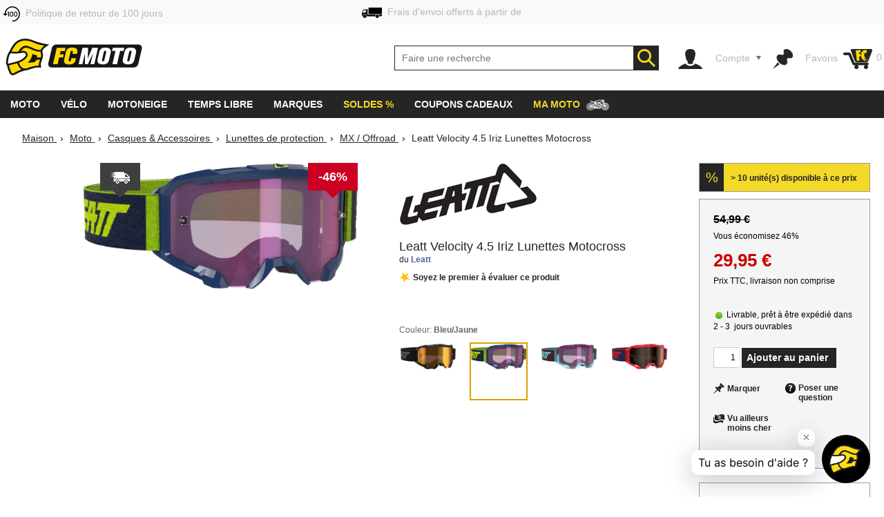

--- FILE ---
content_type: text/html; charset=utf-8
request_url: https://www.fc-moto.de/epages/fcm.sf/fr_FR/?ObjectPath=/Shops/10207048/Products/Leatt-Velocity-45-Iriz-MX-Goggles/SubProducts/Leatt-Velocity-45-Iriz-MX-Goggles-0002
body_size: 68975
content:

<!-- BEGIN INCLUDE CookieFix writeContentOutput 0.003 seconds -->
<!-- FindologicSearchTime  seconds -->
<!-- SolrSearchTime  seconds -->
<!-- BEGIN INCLUDE TrackingSwitchContent 0.068 seconds -->

<!-- BEGIN INCLUDE ReplacePricingContent 0.111 seconds -->

<!-- BEGIN INCLUDE CookieFix processContent 0.116 seconds -->
<!DOCTYPE html>
<!--[if lt IE 7 ]> <html class="ie6" lang="fr"> <![endif]-->
<!--[if IE 7 ]> <html class="ie7" lang="fr"> <![endif]-->
<!--[if IE 8 ]> <html class="ie8" lang="fr"> <![endif]-->
<!--[if IE 9 ]> <html class="ie9" lang="fr"> <![endif]-->
<!--[if (gt IE 9)|!(IE)]><!--> <html lang="fr"  class="no-js" > <!--<![endif]-->
<head><base href="https://www.fc-moto.de/epages/fcm.sf/fr_FR/;IC_DeliveryCountry=FR;IC_TargetCurrency=EUR;IC_TopicWorld=134136700" />
  
  <meta http-equiv="X-UA-Compatible" content="IE=Edge,chrome=1" />


<link rel="apple-touch-icon" sizes="57x57" href="/apple-touch-icon-57x57.png">
<link rel="apple-touch-icon" sizes="76x76" href="/apple-touch-icon-76x76.png">
<link rel="apple-touch-icon" sizes="114x114" href="/apple-touch-icon-114x114.png">
<link rel="apple-touch-icon" sizes="120x120" href="/apple-touch-icon-120x120.png">
<link rel="apple-touch-icon" sizes="144x144" href="/apple-touch-icon-144x144.png">
<link rel="apple-touch-icon" sizes="152x152" href="/apple-touch-icon-152x152.png">
<link rel="apple-touch-icon" sizes="167x167" href="/apple-touch-icon-167x167.png">
<link rel="apple-touch-icon" sizes="180x180" href="/apple-touch-icon.png">
<link rel="apple-touch-icon" href="/apple-touch-icon.png">
<link rel="icon" type="image/png" sizes="32x32" href="/favicon-32x32.png">
<link rel="icon" type="image/png" sizes="16x16" href="/favicon-16x16.png">
<link rel="icon" type="image/x-icon" sizes="32x32" href="/favicon-32x32.ico">
<link rel="icon" type="image/x-icon" sizes="16x16" href="/favicon-16x16.ico">
<link rel="manifest" href="/site.webmanifest">
<link rel="mask-icon" href="/safari-pinned-tab.svg" color="#5bbad5">
<meta name="msapplication-TileColor" content="#da532c">
<meta name="msapplication-TileImage" content="/mstile-144x144.png">
<meta name="theme-color" content="#ffffff">

  




<!-- DE_INNOCHANGE TrackingSwitch Trackingcodes v2.5.2 for head-start -->
<meta name="facebook-domain-verification" content="izk4ms5m41yc4f594grntd2vp8loge" /> 
<!--









-->

<!-- this dns-prefetch tags need to be revisited and updated -->
<link rel="dns-prefetch" href="//cookie-cdn.cookiepro.com">
<link rel="dns-prefetch" href="//www.googletagmanager.com">
<link rel="dns-prefetch" href="//googleads.g.doubleclick.net">

<!-- Common Settings -->
<script>
var gtmid='GTM-MH2DCP5';
window.trLib=window.trLib||{};window.dataLayer=window.dataLayer||[];window.trQueue=window.trQueue||[];window.trConfig=window.trConfig||[];
if(typeof trConfig['errors']=='undefined')trConfig['errors']=[];
</script>

<!-- OneTrust Cookies Consent Platform start -->
<script>
////////// CMP Global Settings Start //////////
window.trConfig=window.trConfig||[];window.trConfig.cmp=[];window.trLib=window.trLib||{};window.dataLayer=window.dataLayer||[];
window.trConfig.cmp['active'] = true; // Control setting, whether CMP is active or not (true/false)
window.trConfig.cmp['mode'] = 'live'; // Control setting for CMP mode. Can be 'test' or 'live'
window.trConfig.cmp['autoblocking'] = false; // Control setting, wether CMP uses Autoblocking (true/false)
window.trConfig.cmp['id'] = '7accc1f0-51c6-439d-9cab-7fcbd8480083'; // CMP ID
window.trConfig.cmp['event'] = 'OptanonLoaded'; // CMP GTM Event name (when CMP has loaded)
////////// CMP Global Settings End //////////
////////// CMP User Settings Start //////////
var trCMPuserSetting = function (valueName,isBoolean) {
  if(valueName!='active'&&valueName!='mode'&&valueName!='autoblocking')return false;
  var url=document.location.pathname+document.location.search;var hostarray=document.location.hostname.split('.');
  var date=new Date(); date.setTime(date.getTime()+(12*3600000));
  var trRegEx = new RegExp("(\\?|&)trCMP"+valueName+"=([^&#]*)(&|#)?"); var trMatch=url.match(trRegEx);
  if(trMatch && typeof trMatch[2]!='undefined') {
    if(isBoolean && (trMatch[2]=='true'||trMatch[2]=='false')){
      window.trConfig.cmp[valueName]=trMatch[2]=='true'?true:false;
    }else if(!isBoolean){
      window.trConfig.cmp[valueName]=trMatch[2];
    }
    try{
      window.document.cookie='tr_CMP'+valueName+'='+window.trConfig.cmp[valueName].toString()+'; expires='+date.toGMTString()+'; domain=.'+hostarray[hostarray.length - 2]+'.'+hostarray[hostarray.length - 1]+'; path=/;';
    }catch(e){console.warn('Not able to set cookie tr_CMP'+valueName);}
  }else{
    var trRegEx=new RegExp('tr_CMP'+valueName+"=([^;]+)"); var trMatch=trRegEx.exec(document.cookie);
    if(trMatch && typeof trMatch[1]=='string') {
      if(isBoolean && trMatch[1]=='true'){window.trConfig.cmp[valueName]=true;}else if(isBoolean && trMatch[1]=='false'){window.trConfig.cmp[valueName]=false;}else{window.trConfig.cmp[valueName]=trMatch[1];}
    }
  }
  return window.trConfig.cmp[valueName];
}
var trCMPactive = trCMPuserSetting('active',true);
var trCMPmode = trCMPuserSetting('mode',false);
var trCMPautoblocking = trCMPuserSetting('autoblocking',true);
////////// CMP User Settings End //////////
var trCMPrun = function () {
  ////////// CMP InActive Mode Start //////////
  if (window.trConfig.cmp['active']===false) {
    dataLayer.push({'event':window.trConfig.cmp['event']});
    console.warn('CMP not active'); return 'CMP not active';
  }
  ////////// CMP InActive Mode End //////////
  ////////// CMP Active Mode Start //////////
  if (window.trConfig.cmp['active']) {
    // Script URLs
    if (window.trConfig.cmp['mode']=='test') window.trConfig.cmp['id']+= '-test';
    var cmp_url = 'https://cookie-cdn.cookiepro.com/scripttemplates/otSDKStub.js'; // CMP Script
    var cmp_ab_url = 'https://cookie-cdn.cookiepro.com/consent/'+window.trConfig.cmp['id']+'/OtAutoBlock.js'; // Autoblocking-Script
    // Create and Inject Dummy Script
    var s_d = document.createElement('script');
    s_d.type = 'text/javascript';
    s_d.id = 'cp_cmp_container_end';
    var x = document.getElementsByTagName('script')[0];
    x.parentNode.insertBefore(s_d, x);
    var y = document.getElementById('cp_cmp_container_end');
    // Create and Inject Autoblocking Script
    if (window.trConfig.cmp['autoblocking']) {
      var s_ab = document.createElement('script');
      s_ab.type = 'text/javascript';
      s_ab.id = 'cp_cmp_auto_blocking';
      s_ab.src = cmp_ab_url;
      y.parentNode.insertBefore(s_ab, y);
    }
    // Create and Inject CMP Script
    var s_cmp = document.createElement('script');
    s_cmp.type = 'text/javascript';
    s_cmp.id = 'cp_cmp_main_script';
    s_cmp.src = cmp_url;
    var att1 = document.createAttribute('charset'); att1.value = 'UTF-8'; s_cmp.setAttributeNode(att1); //s.charset = 'UTF-8';
    var att2 = document.createAttribute('data-domain-script'); att2.value = window.trConfig.cmp['id']; s_cmp.setAttributeNode(att2); //s.data-domain-script = window.trConfig.cmp['id'];
    var att3 = document.createAttribute('data-document-language'); att3.value = 'true'; s_cmp.setAttributeNode(att3); // auto detect site language
    y.parentNode.insertBefore(s_cmp, y);
    return 'CMP active';
  }
  ////////// CMP Active Mode End //////////
};
var trCMPinfo = trCMPrun();
</script>
<script>
function OptanonWrapper() { }
</script>
<!-- OneTrust Cookies Consent Notice end -->

<!-- Google Tag Manager Integration -->
<script>
 
// Predefined Vars
trConfig['url']=document.location.pathname+document.location.search;
//
trConfig['is_htlp'] = trConfig['url'].match(/ViewHTLP/g) ? 1 : 0;
trConfig['prod_top3_full']=[];trConfig['category_alias']='';trConfig['cartcontent_full']=[];trConfig['payment_method']='';trConfig['shipping_method']='';trConfig['url_virtual']='';trConfig['view_action']='';trConfig['class_alias']='';trConfig['page_type']='';trConfig['prod_id']='';trConfig['prod_price']='';trConfig['page_type']='';trConfig['prod_id']='';trConfig['prod_price']=0;trConfig['object_name']='';trConfig['category_id']='';trConfig['category_name']='';trConfig['search_string']='';trConfig['locale']='';trConfig['device_category']='d';trConfig['hashed_email']='';trConfig['email_sha256']='';trConfig['products']=[];trConfig['productvariants']=[];trConfig['prod_top3']=[];trConfig['prodvariants_top3']=[];trConfig['canonical_url']='';trConfig['esidh']='';trConfig['brand']='';trConfig['tlepath']='';trConfig['wishlist_items']=[];trConfig['emarsys_category']='';trConfig['emarsys_productname']='';trConfig['emarsys_cartcontent']=[];trConfig['emarsys_email']='';trConfig['user_language']='';trConfig['delivery_country']='';trConfig['user_currency']='';
trLib.data = { event: undefined, ec: {}, items: [] };

// Check EMail in URL
trConfig['url_email']='';
//

// JS predefined settings
//
trConfig['is_order']=0;
//
//
//
trConfig['is_dev']=0;
//

//
//
//
//
// Adwords Retargeting Vars (used even for others)
//
//
//
//
try{trConfig['page_type']='product';}catch(tr_Err){trConfig['page_type']='';}if(trConfig['page_type'].substring(1)=='ECommPageType')trConfig['page_type']='';
//
//
//
//
//
//
//  
//
try{trConfig['prod_price']='43.99';}catch(tr_Err){trConfig['prod_price']=0;}
trConfig['prod_price']=parseFloat(trConfig['prod_price']);if(isNaN(trConfig['prod_price']))trConfig['prod_price']=0;
try{trConfig['prod_id']='830364830';}catch(tr_Err){trConfig['prod_id']='';}if(trConfig['prod_id'].substring(1)=='ID')trConfig['prod_id']='';

//
try{trConfig['emarsys_productname']='Leatt-Velocity-45-Iriz-MX-Goggles';}catch(tr_Err){trConfig['emarsys_productname']='';}if(trConfig['emarsys_productname'].substring(1)=='SuperProduct.Alias[js]')trConfig['emarsys_productname']='';
//

//
//
//
//
try{trConfig['view_action']='View';}catch(tr_Err){trConfig['view_action']='';}if(trConfig['view_action'].substring(1)=='INPUT.ViewAction')trConfig['view_action']='';
//
//
try{trConfig['class_alias']='Brillen';}catch(tr_Err){trConfig['class_alias']='';}if(trConfig['class_alias'].substring(1)=='Class.Alias')trConfig['class_alias']='';
//
 
// Name or Alias (Category Name, ...)
//
try{trConfig['object_name']='Leatt Velocity 4.5 Iriz Lunettes Motocross';}catch(tr_Err){trConfig['object_name']='';}if(trConfig['object_name'].substring(1)=='NameOrAlias[js]')trConfig['object_name']='';
//

// Brand (Manufacturer)
//
try{trConfig['brand']='Leatt';}catch(tr_Err){trConfig['brand']='';}if(trConfig['brand'].substring(1)=='Manufacturer')trConfig['brand']='';
//

// Path
//
try{trConfig['tlepath']='/Shops/10207048/Products/Leatt-Velocity-45-Iriz-MX-Goggles/SubProducts/Leatt-Velocity-45-Iriz-MX-Goggles-0002';}catch(tr_Err){trConfig['tlepath']='';}if(trConfig['tlepath'].substring(1)=='Path')trConfig['tlepath']='';
if(trConfig['tlepath'])trConfig['tlepath']=trConfig['tlepath'].replace(/\/Shops\/10207048/,'');
//

// Language
//

// Category ID and Category Name (if it is a category page)
//
//
//
try{trConfig['category_id']='';}catch(tr_Err){trConfig['category_id']='';}if(trConfig['category_id'].substring(1)=='ECommCategoryID')trConfig['category_id']='';
//
//
//
//
try{trConfig['category_name']='';}catch(tr_Err){trConfig['category_name']='';}if(trConfig['category_name'].substring(1)=='ECommCategoryName')trConfig['category_name']='';
try{trConfig['category_alias']='';}catch(tr_Err){trConfig['category_alias']='';}if(trConfig['category_alias'].substring(1)=='ECommCategoryAlias')trConfig['category_alias']='';
//
//
//

// Category ID and -Name (if it is a product page)
//
//
try{trConfig['category_name']='Lunettes de protection MX & offroad';}catch(tr_Err){trConfig['category_name']='';}if(trConfig['category_name'].substring(1)=='MainCategory.NameOrAlias')trConfig['category_name']='';
try{trConfig['category_alias']='MX-Oaffroad-Goggles';}catch(tr_Err){trConfig['category_alias']='';}if(trConfig['category_alias'].substring(1)=='MainCategory.Alias')trConfig['category_alias']='';
//
//
try{trConfig['category_id']='135157731';}catch(tr_Err){trConfig['category_id']='';}if(trConfig['category_id'].substring(1)=='MainCategory.ID')trConfig['category_id']='';
//
//

// epages URL
if(!trConfig['url_virtual']){
//
try{trConfig['url_virtual']='https://www.fc-moto.de/epages/fcm.sf/?ObjectPath=/Shops/10207048/Products/Leatt-Velocity-45-Iriz-MX-Goggles/SubProducts/Leatt-Velocity-45-Iriz-MX-Goggles-0002';}catch(tr_Err){trConfig['url_virtual']='';}if(trConfig['url_virtual'].substring(1)=='WebUrlSSL')trConfig['url_virtual']='';
//
//try{if(typeof ep.config.webUrlSsl == 'string"')trConfig['url_virtual']=ep.config.webUrlSsl;}catch(tr_Err){trConfig['url_virtual']=trConfig['url'];}
if(trConfig['url_virtual'])trConfig['url_virtual']=trConfig['url_virtual'].replace(/http(s)?:\/\/[^\/]+\//i,"/");
}

// Canonical URL
//
try{trConfig['canonical_url']='https://www.fc-moto.de/fr/Leatt-Velocity-45-Iriz-Lunettes-Motocross';}catch(tr_Err){trConfig['canonical_url']='';}if(trConfig['canonical_url'].substring(1)=='CanonicalURL')trConfig['canonical_url']='';
if(trConfig['canonical_url'])trConfig['canonical_url']=trConfig['canonical_url'].replace(/http(s)?:\/\/[^\/]+\//i,"/");
//

// (Internal) Search Results
//
//
//
//
//

// Wishlist Items
//
//
//

// Locale
//
try{trConfig['locale']='fr_FR';}catch(tr_Err){trConfig['locale']='undefined';}if(trConfig['locale'].substring(1)=='INPUT.Locale')trConfig['locale']='undefined';
//

// Currency
try{trConfig['user_currency']='EUR';}catch(tr_Err){trConfig['user_currency']='';}if(trConfig['user_currency'].substring(1)=='INPUT.Currency')trConfig['user_currency']='';

// Device Category
var tr_ismobile=false;
//
//
//
//
//
if(tr_ismobile)trConfig['device_category']='m';

//

//
 
// Cart Products
var tr_cart3=[];
//
 
// Basket for Emarsys
//

// Set user language and (delivery) country delivery_country
if (trConfig['locale']) {
  if (!trConfig['user_language']) trConfig['user_language'] = trConfig['locale'].substring(0,2);
  if (!trConfig['delivery_country']) trConfig['delivery_country'] = trConfig['locale'].substring(3,5).toLowerCase();
}

// get info whether device is touchable
var tr_isTouchDevice='ontouchstart' in window || navigator.maxTouchPoints;
dataLayer.push({
  event: 'fcm_init',
  event_name: 'fcm_init',
  pagetype: trConfig['page_type'], // Pagetype like cart or product
  canonical_url: trConfig['canonical_url'], // (string) A clear URL which should be tracked, e.g. '/sightseeing/'
  view_action: trConfig['view_action'], // (string) 'startpage', 'content', 'category', 'product', 'cart' or 'sale'
  class_alias: trConfig['class_alias'], // (string) subtype of content
  container_payment_method: trConfig['payment_method'], // Payment Methode
  container_shipping_method: trConfig['shipping_method'], // Shipping Methode
  payment_type: trConfig['payment_method'], // Payment Methode
  shipping_tier: trConfig['shipping_method'], // Shipping Methode
  cartcontent_full: trConfig['cartcontent_full'], // Basket
  cartcontent: trConfig['emarsys_cartcontent'], // Basket for Emarsys
  productname: trConfig['emarsys_productname'], // ProductItemName for Emarsys
  pagepath: trConfig['emarsys_category'], // Category path for emarsys
  userId: trConfig['emarsys_email'], // User email address for emarsys
  url_virtual: trConfig['url_virtual'], // (string) The epages URL
  url_email: trConfig['url_email'], // (string) EMail address in URL?
  ecomm_prodid: trConfig['prod_id'],
  ecomm_pagetype: trConfig['page_type'],
  ecomm_totalvalue: trConfig['prod_price'],
  is_htlp: trConfig['is_htlp'],
  is_dev: trConfig['is_dev'],
  esidh: trConfig['esidh'],
  object_name: trConfig['object_name'],
  brand: trConfig['brand'],
  tlepath: trConfig['tlepath'],
  category: trConfig['category_name'], // category name, if it is a category page
  category_id: trConfig['category_id'], // category id, if it is a category page
  category_alias: trConfig['category_alias'], // category alias, if it is a category page
  search_string: trConfig['search_string'], // (string) internal search string
  locale: trConfig['locale'], // (string) Locale (e.g. de_DE)
  user_language: trConfig['user_language'], // (string) Language setting of the user (from epages)
  user_currency: trConfig['user_currency'], // (string) Currency (e.g. EUR)
  delivery_country: trConfig['delivery_country'], // (string) Delivery country of the user (from epages)
  device_category: trConfig['device_category'], // (string) Device Category (m/t/d)
  hashed_email: trConfig['hashed_email'], // (string) EMail address as MD5 Hash
  email_sha256: trConfig['email_sha256'], // (string) EMail address as SHA256 Hash
  prod_top3: trConfig['prod_top3'], // (object/array) Top3 Product IDs as Array
  prod_top3_full: trConfig['prod_top3_full'], // (object/array) Top3 Products as Array
  prodvariants_top3: trConfig['prodvariants_top3'],
  tr_cart3: tr_cart3, // (object/array) Cart Product Array
  product_list: trConfig['products'], // (object/array) internal search result
  productvariant_list: trConfig['productvariants'],
  wishlist_items: trConfig['wishlist_items'] // Products on Wishlist
});
(function(w,d,s,l,i){w[l]=w[l]||[];w[l].push({'gtm.start':new Date().getTime(),event:'gtm.js'});var f=d.getElementsByTagName(s)[0],j=d.createElement(s),dl=l!='dataLayer'?'&l='+l:'';j.async=true;j.src='https://www.googletagmanager.com/gtm.js?id='+i+dl;f.parentNode.insertBefore(j,f);})(window,document,'script','dataLayer',gtmid);
</script>
<script>
// Set Currency
if (typeof trConfig['user_currency']=='string' && trConfig['user_currency']) trLib.data.ec.currency = trConfig['user_currency'];
// Product Listing
if (trConfig['page_type']=='category') {
  trLib.data.dl = { event:'view_item_list' };
  if (typeof trLib.data.ec.item_list_id!='string' || !trLib.data.ec.item_list_id) trLib.data.ec.item_list_id = 'category_listing';
  if (typeof trLib.data.ec.item_list_name!='string' || !trLib.data.ec.item_list_name) trLib.data.ec.item_list_name = 'Category Listing';
  trLib.data.dl.ecommerce = trLib.data.ec;
  if (trLib.data.items.length>0) trLib.data.dl.ecommerce.items = trLib.data.items;
  dataLayer.push(trLib.data.dl);
}
// Product Detail Page
if (trConfig['page_type']=='product') {
  trLib.data.dl = { event:'view_item' };
  if (typeof trLib.data.ec.value=='undefined' && trLib.data.items.length>0 && typeof trLib.data.items[0].price=='number') trLib.data.ec.value = trLib.data.items[0].price;
  if (typeof trLib.data.ec.value=='undefined' && typeof trConfig['prod_price']!='undefined' && trConfig['prod_price']) trLib.data.ec.value = trConfig['prod_price'];
  trLib.data.dl.ecommerce = trLib.data.ec;
  if (trLib.data.items.length==0) {
    var tmpItem = {}
    if (typeof trConfig.prod_id=='string' && trConfig.prod_id) tmpItem.item_id = trConfig.prod_id;
    if (typeof trConfig.object_name=='string' && trConfig.object_name) tmpItem.item_name = trConfig.object_name;
    if (typeof trConfig.category_name=='string' && trConfig.category_name) tmpItem.item_category = trConfig.category_name;
    if (typeof trConfig.brand=='string' && trConfig.brand) tmpItem.item_brand = trConfig.brand;
    if (typeof trLib.data.ec.value!='undefined' && trLib.data.ec.value) tmpItem.price = trLib.data.ec.value;
    trLib.data.items.push(tmpItem);
  }
  trLib.data.dl.ecommerce.items = trLib.data.items;
  dataLayer.push(trLib.data.dl);
}
// Cart View
if (trConfig['page_type']=='cart' && trConfig['view_action']=='ViewMultiCheckoutBasket') {
  trLib.data.dl = { event:'view_cart' };
  if (typeof trLib.data.ec.value=='undefined' && trLib.data.items.length>0) {
    var trTempItemTotal = 0;
    for (var i=0; i<trLib.data.items.length; i++) {
      if (typeof trLib.data.items[0].price=='number' && typeof trLib.data.items[0].quantity=='number') trTempItemTotal = trTempItemTotal + (trLib.data.items[0].price * trLib.data.items[0].quantity);
    }
    if (trTempItemTotal) trLib.data.ec.value = trTempItemTotal;
  }
  trLib.data.ec.currency_org = trLib.data.ec.currency; // Cart currency seems to be always in EUR
  trLib.data.ec.currency = 'EUR'; // Cart currency seems to be always in EUR
  trLib.data.dl.ecommerce = trLib.data.ec;
  if (trLib.data.items.length>0) trLib.data.dl.ecommerce.items = trLib.data.items;
  dataLayer.push(trLib.data.dl);
}
// Other dl events
if (typeof trLib.data.event=='string' && trLib.data.event) {
  trLib.data.dl = { event:trLib.data.event };
  if (typeof trLib.data.ec.value=='undefined' && trLib.data.items.length>0) {
    var trTempItemTotal = 0;
    for (var i=0; i<trLib.data.items.length; i++) {
      if (typeof trLib.data.items[0].price=='number' && typeof trLib.data.items[0].quantity=='number') trTempItemTotal = trTempItemTotal + (trLib.data.items[0].price * trLib.data.items[0].quantity);
    }
    if (trTempItemTotal) trLib.data.ec.value = trTempItemTotal;
  }
  trLib.data.dl.ecommerce = trLib.data.ec;
  if (trLib.data.items.length>0) trLib.data.dl.ecommerce.items = trLib.data.items;
  dataLayer.push(trLib.data.dl);
}
</script>
<!-- End Google Tag Manager -->

<!-- Close Local Vars




-->
 
<!-- End of DE_INNOCHANGE TrackingSwitch Trackingcodes for head-start -->



  


<meta name="viewport" content="width=device-width, initial-scale=1, maximum-scale=5, user-scalable=yes"/>


      <meta charset="utf-8" />
  

<meta name="description" content="Leatt Velocity 4.5 Iriz Lunettes Motocross - commander à des prix très avantageux sur FC-Moto ✓ excellents commentaires de consommateurs ☆☆☆☆☆ livraison dans le monde entier ✓ énorme choix de produits ✓" />




    <meta name="keywords" content="Leatt Velocity 4.5 Iriz Motocross Lunettes MX" />
      <title>Leatt Velocity 4.5 Iriz Lunettes Motocross - meilleurs prix ▷ FC-Moto</title>
  <script type="text/javascript">
  var ScarabQueue = ScarabQueue || [];
  (function(id) {
    if (document.getElementById(id)) return;
    var js = document.createElement('script'); 
    js.id = id;
    window.trConfig=window.trConfig||[];
    window.trConfig.cmp=window.trConfig.cmp||[];
    if (typeof window.trConfig.cmp.active!='boolean') window.trConfig.cmp.active=false;
    js.type = window.trConfig.cmp.active ? 'text/plain' : 'text/javascript';
    js.classList.add('optanon-category-C0003');
    js.async = true;
    js.defer = true;
    js.src = '//cdn.scarabresearch.com/js/13F587DE98AF4DC1/scarab-v2.js';
    var fs = document.getElementsByTagName('script')[0];
    fs.parentNode.insertBefore(js, fs);
  })('scarab-js-api');
</script>

<script type="text/javascript">
var require = {baseUrl: "/WebRoot/StoreTypes/6.16.1/Store/lib",urlArgs: "v=3",paths: {"yourfiles": "/WebRoot/FCMotoDB/Shops/10207048/MediaGallery"},shim: {"backbone": {deps: ["underscore", "jquery"],exports: "Backbone"},"underscore": {exports: "_"},"fabric": {exports: "fabric"},"ckeditor/ckeditor": {init: function () {/* Try to inherit config from parent frame (MBO) */try {top.require(["ckeditor/config"], function () {this.CKEDITOR.editorConfig = top.CKEDITOR.editorConfig;});}catch (error) {}},exports: "CKEDITOR"}},config: {"ep": {version: '6.16.1',webRoot: '/WebRoot',storeName: 'FCMotoDB',storeWebRoot: '/WebRoot/FCMotoDB',storeRoot: '/WebRoot/StoreTypes/6.16.1/Store',storeTypeRoot: '/WebRoot/StoreTypes/6.16.1/Store',javascriptRoot: '/WebRoot/StoreTypes/6.16.1/Store/lib',siteRoot: '/WebRoot/FCMotoDB/Shops/10207048',siteId: '2587584',siteGuid: '459DB3A3-3EFD-5C90-20EE-51A990B2C47B',iconsRoot: '/WebRoot/StoreTypes/6.16.1/Store/BO/icons',maxContentLength:  20480 ,debugLevel: 0,languageId: '3',language: 'fr'},"jquery/i18n": {path: "ep/i18n",region: 'fr_FR'.replace(/_/,'-'),currency: ['EUR','EUR','EUR']},"jquery/dict": {region: 'fr'},"jquery/metaparse": {type: "data",name: "js",autoparse: true},"util/mime": {groups: {"image/*": "image/png,image/jpeg,image/jpg,image/gif,image/vnd.microsoft.icon,image/x-icon,image/x-win-bitmap","document/*": "application/pdf,application/msword,application/vnd.ms-excel,application/rtf,application/vnd.openxmlformats-officedocument.wordprocessingml.document,application/vnd.openxmlformats-officedocument.spreadsheetml.sheet","audio/*": "audio/mpeg,audio/x-ms-wma,audio/ogg,audio/flac,audio/x-ms-wma","video/*": "video/x-msvideo,video/mp4,video/mpeg,video/x-ms-wmv,video/x-flv"}},"util/storage": {namespace: "FCMotoDB2587584"+"::"}}},epConfig = require.config.ep,CKEDITOR_BASEPATH = "/WebRoot/StoreTypes/6.16.1/Store/lib/ckeditor/",CKEDITOR_AMD_REQUIRE = function (depends) {for (var i in depends) {depends[i] = (depends[i]).replace(CKEDITOR.basePath, "ckeditor/").replace(/(\.js(\?.*)?$)/, "");}return require.apply(require, arguments);};document.documentElement.className += " script";
</script>


<script type="text/javascript">
(function(require){

function config(a,b){config._(config.c[a]||(config.c[a]={}),b)}config.c=require.config=require.config||{};config._=function(a,b){for(var c in b)b[c]instanceof Object?config._(a[c]||(a[c]={}),b[c]):a[c]=b[c]};


config("jquery/canvas/canvastext", {
  fontRoot: ["", "WebRoot", "FCMotoDB", "Shops", "10207048", "4646", "F2D7", "FF22", "ABD8", "AD1A", "C0A8", "2872", "A922"].join("/")
});




  

config("ep", {
  baseUrl: ["https:", "", "www.fc-moto.de", "epages", "fcm.sf", "fr_FR", ""].join("/"),
  canonicalUrl: 'https://www.fc-moto.de/fr/Leatt-Velocity-45-Iriz-Lunettes-Motocross',
  objectId: '830364830',
  viewAction: 'View',
  storeFrontUrl: ["https:", "", "www.fc-moto.de", "epages", "fcm.sf"].join("/"),
  requestProtocolAndServer: 'https://www.fc-moto.de',
  webUrj: ["https:", "", "www.fc-moto.de", "epages", "fcm.sf", "?ObjectPath=", "Shops", "10207048", "Products", "Leatt-Velocity-45-Iriz-MX-Goggles", "SubProducts", "Leatt-Velocity-45-Iriz-MX-Goggles-0002"].join("/"),
  webUrlSsl: ["https:", "", "www.fc-moto.de", "epages", "fcm.sf", "?ObjectPath=", "Shops", "10207048", "Products", "Leatt-Velocity-45-Iriz-MX-Goggles", "SubProducts", "Leatt-Velocity-45-Iriz-MX-Goggles-0002"].join("/"),
  IC_FindologicActivated: 1, 
  IC_FindologicCurrency: 'EUR',
  IC_FindologicCountry: 'FR'
});


}(require));
</script>

    <link  href="/WebRoot/StoreTypes/6.16.1/Store/lib/package-sf.min.css" rel="stylesheet" type="text/css" />
    <!-- FCM-300 -->
    <link   href="/WebRoot/GeneralStyle/compiled/IC_GeneralStyle.compiled.css?v=1770106797" rel="stylesheet" type="text/css" />
  

    <script type="text/javascript" src="/WebRoot/StoreTypes/6.16.1/Store/lib/package-sf.min.js"></script>

  
  
    <script src="/WebRoot/StoreTypes/6.16.1/Store/lib/package-sf-productdetail.js"></script>
  





<script type="text/javascript">
var jq = jQuery.noConflict();
//CT - Never remove this line! It will cause non-working tabs and non-working filters... and probably other errors we haven't found
require(["jquery/metaparse", "de_epages/design/inc/sf-initialize", "de_epages/externalcontent/dojogadgetfix"]);  


</script>



<script type="text/javascript">

window.offscreenBuffering = true;
try{
  window.onerrorbak = window.onerror;
  window.onerror = function(){
    return true;
  };
}
catch(e){
}
</script>

<script type="text/javascript">
require(["jquery", "util/storage", "$ready!"], function ($, storage) {
  var fromCategory = storage.sessionStorage("Product::FromCategory");

  if( fromCategory ){
    $("h3 > .BreadcrumbLastItem").parent()
      .children(":not(.BreadcrumbLastItem)")
        .remove()
      .end()
      .prepend(fromCategory);

    storage.sessionStorage("Product::FromCategory",null);
  }
});
</script>

  
<link rel="shortcut icon" type="image/x-icon" href="/WebRoot/FCMotoDB/Shops/10207048/MediaGallery/fcmoto_favicon_48x48.ico" />


  
  
    
      <link rel="alternate" hreflang="de" href="https://www.fc-moto.de/Leatt-Velocity-45-Iriz-Motocross-Brille" >
  
    
      <link rel="alternate" hreflang="en" href="https://www.fc-moto.de/en/Leatt-Velocity-45-Iriz-Motocross-Goggles" >
  
    
      <link rel="alternate" hreflang="nl" href="https://www.fc-moto.de/nl/Leatt-Velocity-45-Iriz-Motocross-bril" >
  
    
      <link rel="canonical" href="https://www.fc-moto.de/fr/Leatt-Velocity-45-Iriz-Lunettes-Motocross" />
    
      <link rel="alternate" hreflang="fr" href="https://www.fc-moto.de/fr/Leatt-Velocity-45-Iriz-Lunettes-Motocross" >
  
    
      <link rel="alternate" hreflang="es" href="https://www.fc-moto.de/es/Leatt-Velocity-45-Iriz-Gafas-de-Motocross" >
  
    
      <link rel="alternate" hreflang="ca" href="https://www.fc-moto.de/ca/Leatt-Velocity-45-Iriz-Ulleres-de-motocros" >
  
    
      <link rel="alternate" hreflang="da" href="https://www.fc-moto.de/da/Leatt-Velocity-45-Iriz-Motocross-Goggles" >
  
    
      <link rel="alternate" hreflang="it" href="https://www.fc-moto.de/it/Leatt-Velocity-45-Iriz-Occhiali-Motocross" >
  
    
      <link rel="alternate" hreflang="no" href="https://www.fc-moto.de/no/Leatt-Velocity-45-Iriz-Motocross-briller" >
  
    
      <link rel="alternate" hreflang="pt" href="https://www.fc-moto.de/pt/Leatt-Velocity-45-Iriz-Oculos-de-motocross" >
  
    
      <link rel="alternate" hreflang="fi" href="https://www.fc-moto.de/fi/Leatt-Velocity-45-Iriz-Motocross-lasit" >
  
    
      <link rel="alternate" hreflang="sv" href="https://www.fc-moto.de/sv/Leatt-Velocity-45-Iriz-Motocross-Goggles" >
  
    
      <link rel="alternate" hreflang="cs" href="https://www.fc-moto.de/cs/Leatt-Velocity-45-Iriz-Motozkrizove-bryle" >
  
    
      <link rel="alternate" hreflang="ru" href="https://www.fc-moto.de/ru/Leatt-Velocity-45-Iriz-Motokross-ochki" >
  
    
      <link rel="alternate" hreflang="zh" href="https://www.fc-moto.de/zh/leatt-velocity-45-iriz-motuojiaochahumujing" >
  
    
      <link rel="alternate" hreflang="ja" href="https://www.fc-moto.de/ja/Leatt-Velocity-45-Iriz-motokurosugooguru" >
  
    
      <link rel="alternate" hreflang="pl" href="https://www.fc-moto.de/pl/Leatt-Velocity-45-Iriz-Gogle-motocrossowe" >
  
    
      <link rel="alternate" hreflang="ko" href="https://www.fc-moto.de/ko/Leatt-Velocity-45-Iriz-Motocross-Goggles" >
  

  <script type="text/javascript">//<![CDATA[
document.documentElement.className=document.documentElement.className.replace("no-js","");
//]]></script>

<!--[if IE]>
  <style type="text/css">
  
  </style>
<![endif]-->

  
  
    
    <link type="text/css" rel="stylesheet" href="/WebRoot/FCMotoDB/Shops/10207048/Styles/FC-Moto_0020_Redesign/logosprites.css?t=202510110050" />
    
  

  <script type="text/javascript">
jq(document).ready(function(){
  jq.ready({ plugin: ['ep.ui.dialog'] },
    function() {
      window.IC_InitQuickViews = function(){
        jq('.OpenQuickView').productQuickView({
          defaultAddToBasketError: "An error occured."
        });
      };

      window.IC_InitQuickViews();
    }
  );



  // 
  jq('ICProductlist .ListItemProduct:not(.IC_OpenProductDetail)')
    .addClass('IC_OpenProductDetail')
    .clickOrTouch(function(evt){
      window.location = '?ObjectPath=' + jq(this).attr('ppath');
    });
});
</script>
  <script type="text/javascript">
   jQuery.ready({
    DOM: true
   }, function($){
    /* cache the objects */
    var slideContainer = $('.flexslider');

    $(slideContainer).each( function() {
      initSlider($(this));
    });
          
  });
    
    function initSlider(slider) {
       var parentSlider     = slider.parent(".ICDesignSlider");
       var SliderContainer  = parentSlider.parent(); 

       var sliderWidth = 230,
           itemsMax = 0;
       
       if(SliderContainer.hasClass("ManufacturerSlider")) {
           sliderWidth = 200; 
       } else if(SliderContainer.hasClass("AdvancedLinkSlider") || SliderContainer.hasClass("Slider")) {
           itemsMax = 1;
           sliderWidth = '100%';
       } else if(SliderContainer.hasClass("AccessorySlider")) {
           itemsMax = 2;
           sliderWidth = 400;
       }

      /* load the slider */
      slider.flexslider({
        slideshow: (slider.attr('slideshow') === 'true') ? true : false,
        touch: true,
        animation: (slider.attr('animation') === 'slide') ? 'slide' : 'fade',
        animationLoop: (slider.attr('animationloop') === 'false') ? false : true,
        itemWidth: sliderWidth,
        maxItems: itemsMax,
        move: 1,
        controlNav: (slider.attr('controlnav') === 'false') ? false : true,
        start: function() {
          var maxWidthSlideWrapper = slider.find('ul.slides li').length * sliderWidth;
          slider.closest('.ICSliderWrapper').css('max-width', maxWidthSlideWrapper);
          //slider.find('ul.slides').css('max-width', maxWidthSlideWrapper);
          if(maxWidthSlideWrapper < jQuery('.ContentArea').width()) {
              slider.find('.flex-direction-nav li a').addClass('flex-disabled');
          }
        }
      });
    }
</script>
  <script type="text/javascript">
  window.lazySizesConfig = window.lazySizesConfig || {};
  window.lazySizesConfig.lazyClass = 'iclazy';

  // Handle click for product in store info
  function icOpenStockDialog(dialogDivId, width, headLineText) {
    var dialog = ep('#' + dialogDivId).uiDialog({
      width: width,
      title: headLineText,
      buttons: [],
      modal: true,
      open: function(event, ui){
        var dialog = ep(this);
        dialog.busy('hide');
      }
    })
  }

jq( document ).ready(function() {
    if(typeof(handleProductList) == 'function') {
      handleProductList();
    }
    else {
      transformFilterList();
    }

  jq('div' + '#' + 'IC_ProductInStoreInfo_NonLocal a').click(function(evt) {
    evt.preventDefault();
    icOpenStockDialog('IC_ProductInStoreInfoDialog', 600, 'Commandez vos articles en ligne et retirez-les en magasin');
  });

  jq('div' + '#' + 'IC_ProductInStoreInfo_Local a.LocalOnly').click(function(evt){
    evt.preventDefault();
    icOpenStockDialog('IC_LocalStockInfoDialog', 600, 'Cet article est uniquement disponible en magasin');
  });

  jq('div' + '#' + 'IC_ProductInStoreInfo_Local a.LocalAndNonLocal').click(function(evt){
    evt.preventDefault();
    icOpenStockDialog('IC_ProductInStoreInfoDialog', 600, 'Commandez vos articles en ligne et retirez-les en magasin');
  });

  jq('div' +'#' + 'IC_PremiumShippingDiv > a').click(function(evt){
    evt.preventDefault();
    icOpenStockDialog('IC_PremiumShippingDialog', 500, 'Expédition premium');
  });
});



jq(document).ready(function () {
  
  jq('.openFilter').FilterOverlay( {
      'iscat'           :  0 ,
      'header'          : 'Afficher le(s) filtre(s)',
      'subheader'       : '<span class="totalproducts"></span> Produits',
      'back'            : '<span class="totalproducts"></span> Produits',
      'issearch'        :  '0' ,
      'singleInstance'  : 1
  });
});


/**
* -------------------------------------------------------------------
*
* Ajax Reload Product Information
*
* @author LK
* -------------------------------------------------------------------
*/



// CT condition added with FCM-3352
  function getSubProduct(Match, ProductID) {
    var el                = jq('.ic_Product .ProductDetails, .ICQuickViewDialog .ProductDetails'),
        PriceAndOrderBox  = el.find('.PriceAndOrderBox'),
        BasketButton      = PriceAndOrderBox.find('button[name="AddToBasket"]');
    if(Match) {
      jQuery.ajax({
              
                
                  
                
              
              
              url: epConfig.baseUrl+'?ViewAction=JSONGetSubProductPartially&ProductID='+ProductID +'&TaxModel=1',
              contentType: "text/plain",
              //preventCache: true,
              success: function (data) {
                var obj = JSON.parse(data),
                    ProductOrderArea       = jq('.ICProductOrderArea'),
                    ProductGallery         = jq('#ICProductGallery'),
                    AdditionalLinks        = PriceAndOrderBox.find('.AdditionalLinks li'),
                    DisplayPrice           = obj['displayprice'],
                    DisplayPriceRaw        = obj['displayprice_raw'],
                    PriceSavings           = obj['pricesavings'],
                    ManufacturerPrice      = obj['manufacturerprice'],
                    DepositPrice           = obj['depositprice'],
                    HasSpecialPrice        = obj['hasspecialprice'],
                    SpecialPriceStockLevel = obj['specialpricestocklevel'],
                    ProductWebPath         = obj['productwebpath'],
                    ProductUPCEAN          = obj['upcean'],
                    ManufacturerSKU        = obj['manufacturersku'],
                    MicroDataAvailability  = obj['microdataavailability'];


                // data-attribute fuer PPRZ aktualisieren FCM-3836
                PriceAndOrderBox.find( '.PriceArea .Price' ).attr("data-price", DisplayPriceRaw);               

                //Product PriceSavings
                if (PriceSavings != "0" && typeof PriceSavings != "undefined" && PriceSavings != null) {
                    if(ProductGallery.find('.HotPrice').length >= 1) {
                      ProductGallery.find('.HotPrice').html("-" + PriceSavings);
                    } else {
                        jq('<span class="HotPrice">-' + PriceSavings + '</span>').appendTo(ProductGallery.find('.ICEyeCatcher'));
                    }
                    ProductOrderArea.find('.HotPriceNoImg span').html(PriceSavings);
                    ProductOrderArea.find('.HotPriceNoImg').removeClass('Hidden');
                } else {
                    ProductGallery.find('.ICEyeCatcher .HotPrice').remove();
                    ProductOrderArea.find('.HotPriceNoImg').addClass('Hidden');
                }

                //Product Prices
                jq('.ICProductOrderPriceArea .PriceArea .Price').attr('data-specialprice', (obj['hasspecialprice'] ? true : false));
                PriceAndOrderBox.find('.PriceArea .Price span.VariationPriceFromText').hide();
                PriceAndOrderBox.find('.PriceArea .Price span:not(.VariationPriceFromText)').html(DisplayPrice);
                PriceAndOrderBox.find('.PriceArea .DepositInfo').html(DepositPrice);
                if(ManufacturerPrice) {
                    PriceAndOrderBox.find('.PriceArea.InsteadOf .LineThrough').html(ManufacturerPrice);
                    PriceAndOrderBox.find('.PriceArea.InsteadOf').removeClass('Hidden');
                    jq('.PriceAndTaxInfo .Price').css("color", "#CC0000"); // CT added with FCM-3720
                } else {
                    PriceAndOrderBox.find('.PriceArea.InsteadOf').addClass('Hidden');
                    jq('.PriceAndTaxInfo .Price').css("color", "#252525"); // CT added with FCM-3720
                }

                //New Icon
                var hasSpecialPrice = false;
                if (obj['hasspecialprice'] > 0) {
                  hasSpecialPrice = true;
                }
                var isNew = 0;
                if (obj['new'] > 0) {
                  isNew = true;
                }
                if(hasSpecialPrice || isNew) {
                  // remove everything first                  
                  if(ProductGallery.find('.NewProduct').length > 0) {
                      ProductGallery.find('.ICEyeCatcher .NewProduct').remove();
                  }
                  // then add the spans that are needed
                  if (hasSpecialPrice) {
                      jq('<span class="NewProduct Action">Promo</span>').prependTo(el.find('#ICProductGallery .ICEyeCatcher'));
                  }
                  if (isNew) {
                      jq('<span class="NewProduct">Nouveau</span>').prependTo(el.find('#ICProductGallery .ICEyeCatcher'));
                  }
                }
                else {
                    if(ProductGallery.find('.NewProduct').length > 0) {
                        ProductGallery.find('.ICEyeCatcher .NewProduct').remove();
                    }
                }

                //Product Functions
                AdditionalLinks.find('.LinkProductSeenCheaper').attr('href', 'https://www.fc-moto.de/epages/fcm.sf/fr_FR/;IC_TargetCurrency=EUR;IC_TopicWorld=134136700?ObjectPath=' + obj['productpath'] + '&ViewAction=ViewSeenCheaper');
                AdditionalLinks.find('.LinkProductInquiry').attr('href', 'https://www.fc-moto.de/epages/fcm.sf/fr_FR/;IC_TargetCurrency=EUR;IC_TopicWorld=134136700?ObjectPath=' + obj['productpath'] + '&ViewAction=ViewInquiry');
                AdditionalLinks.find('.LinkProductRecommendation').attr('href', 'https://www.fc-moto.de/epages/fcm.sf/fr_FR/;IC_TargetCurrency=EUR;IC_TopicWorld=134136700?ObjectPath=' + obj['productpath'] + '&ViewAction=ViewRecommendation');
                AdditionalLinks.find('form[name="LinkAddShoppingList"] input[name="RefObjectID"]').attr('value', ProductID);
                var Shopping = AdditionalLinks.find('.LinkAddShoppingList');
                if(Shopping.length > 0) {
                    Shopping.attr('href', 'https://www.fc-moto.de/epages/fcm.sf/fr_FR/;IC_TargetCurrency=EUR;IC_TopicWorld=134136700?ObjectID=' + ProductID + '&ViewAction=ViewAddToShoppingList&RefObjectID=' + ProductID);
                } else {
                    jq('<li><a class="Link LinkIcon LinkAddShoppingList" rel="nofollow" href="https://www.fc-moto.de/epages/fcm.sf/fr_FR/;IC_TargetCurrency=EUR;IC_TopicWorld=134136700?ObjectID=' + ProductID + '&ViewAction=ViewAddToShoppingList&RefObjectID=' + ProductID + '">Remarques</li>').prependTo(el.find('.PriceAndOrderBox .AdditionalLinks:not(.BonusCampaign)'));
                }
                jq('form[id^=ShoppingListAssignProductsForm] input[name=ProductID]').val(ProductID);

                


                AdditionalLinks.find('.LinkCompareProduct').productcomparisonUiComparelink({productID:ProductID});

                //Basket Button and possibly Availability Mail Feature
                el.find('#basketForm_standalone input[name="LastProductObjectID"], #basketForm_standalone input[name="ChangeObjectID"], #basketForm_standalone input[name="ViewObjectID"]').attr('value', ProductID);
                el.find('div[id^="BasketLink_"]').attr('id', 'BasketLink_' + ProductID);
                if(obj['available']) {
                    BasketButton.removeClass('Disabled');
                    BasketButton.removeAttr('disabled');
                    if('1' == '1') {
                      BasketButton.closest('div.Hidden').removeClass('Hidden');
                      PriceAndOrderBox.find('.ICEmailNotification').addClass('Hidden');
                    }
                } else {
                    BasketButton.addClass('Disabled');
                    //BasketButton.closest('div').addClass('Hidden');
                    if('1' == '1') {
                      BasketButton.closest('div').addClass('Hidden');
                      PriceAndOrderBox.find('.epGetEmailNotifikation').attr('data-productid', ProductID).attr('id', 'Notification_' + ProductID);
                      PriceAndOrderBox.find('.ICEmailNotification').removeClass('Hidden');
                      jq('div' + '#' + 'IC_ProductInStoreInfo').hide();
                      jq('div' + '#' + 'IC_PremiumShippingDiv').hide();
                      jq('.ICProductContentWrapper .ICEyeCatcher .PremiumShipping').remove();
                    }
                }
                BasketButton.attr('data-productid', ProductID).metaparse();

                //Shipping
                jQuery.ajax({
                  url: epConfig.baseUrl+'?ViewAction=ICPixiStockLevel&ProductID='+ProductID,
                  contentType: "text/plain",
                  //preventCache: true,
                  success: function (data) {
                    data = data.replace(/<\!--(.*)-->/g, '');
                    data = data.replace(/\t/g, '');
                    data = data.replace(/\n/g, '');
                    data = jQuery.trim(data);
                    var DeliveryPeriod = PriceAndOrderBox.find('.DeliveryPeriod:not(.NoAjaxUpdate)').addClass('Hidden');
                    if(el.find('.PriceAndOrderBox .DeliveryPeriod').length > 0) {
                        el.find('.PriceAndOrderBox .DeliveryPeriod:not(.NoAjaxUpdate)').html(data);
                    } else if(!DeliveryPeriod.hasClass('NoAjaxUpdate')) {
                        jq('.PriceAndOrderBox .DeliveryPeriod').remove();
                        jq(data).appendTo('.PriceAndOrderBox .PriceArea:not(.InsteadOf)');
                    }
                    DeliveryPeriod.delay(100).removeClass('Hidden');
                  },
                  error: function(data) {
                    console.log(data);
                  }
                });

                // special price stock level
                if (HasSpecialPrice == 1) {
                  jq('span#' +'ICSpecialPriceStockLevel').html(SpecialPriceStockLevel);
                  jq('div#' + 'ICSpecialPriceStockInfo').show();
                }
                else {
                  jq('div#' + 'ICSpecialPriceStockInfo').hide();
                }

                //microdata replacement
                jq('#' + 'MicroDataSKU').attr({'content':ProductID});
                if ((typeof ProductUPCEAN !== 'undefined') && (ProductUPCEAN !== '')) jq('#' + 'MicroDataUPCEAN').attr({'content':ProductUPCEAN});
                else jq('#' + 'MicroDataUPCEAN').attr({'content':''});
                if ((typeof ManufacturerSKU !== 'undefined') && (ManufacturerSKU !== '')) jq('#' + 'MicroDataMPN').attr({'content':ManufacturerSKU});
                else jq('#' + 'MicroDataMPN').attr({'content':''});
                if ((typeof ProductWebPath !== 'undefined') && (ProductWebPath !== '')) {
                  jq('#' + 'MicroDataURL').attr({'content':ProductWebPath});
                  jq('#' + 'MicroDataOfferURL').attr({'content':ProductWebPath});
                }
                else {
                  jq('#' + 'MicroDataURL').attr({'content':''});
                  jq('#' + 'MicroDataOfferURL').attr({'content':''});
                }
                if ((typeof DisplayPriceRaw !== 'undefined') && (DisplayPriceRaw !== '')) jq('#' + 'MicroDataPrice').attr({'content':DisplayPriceRaw});
                else jq('#' + 'MicroDataPrice').attr({'content':''});
                if ((typeof MicroDataAvailability !== 'undefined') && (MicroDataAvailability !== '')) jq('#' + 'MicroDataAvailability').attr({'href':'https://schema.org/'+MicroDataAvailability});
                else jq('#' + 'MicroDataAvailability').attr({'href':'https://schema.org/InStock'});

                if (obj['IsExternal'] == 1) {
                  var Name                = obj['name'],
                      HasModels           = obj['hasmodels'],
                      ModelsTabContent    = obj['modelstabcontent'],
                      HasCrossSellings    = obj['hascrosssellings'],
                      CrossSellingContent = obj['crosssellingcontent'],
                      HasAccessories      = obj['hasaccessories'],
                      AccessoryContent    = obj['accessorycontent'],
                      DescriptionContent  = obj['descriptioncontent'];

                  // FCM-2745: product name
                  jq('div.ICProductVariationArea > h1[itemprop=name]').html(Name);

                  // FCM-2632: assigned models
                  var modelsTabDiv = jq('#' + 'ICFittingModelsContainer');
                  var tabIndex = getTabIndex(jq('#' + 'ProductInfoTabs'), 'tab-product-ICModels');
                  if (HasModels == 1) {
                    jq(modelsTabDiv).html(ModelsTabContent);
                    if (tabIndex !== null) jq('#' + 'ProductInfoTabs').tabs('enable', tabIndex);
                    jq('#' + 'ProductInfoTabs').find('ul').find('li[aria-controls=tab-product-ICModels]').show();
                    
                    if (jq(window).width() <= 1024) {
                      jq('div'+'#'+'tab-product-ICModels').attr('style', 'display:none'); 
                    }
                  }
                  else {
                    jq(modelsTabDiv).html('');
                    if (tabIndex !== null) jq('#' + 'ProductInfoTabs').tabs('disable', tabIndex);
                    jq('#' + 'ProductInfoTabs').find('ul').find('li[aria-controls=tab-product-ICModels]').hide();
                    
                    jq('#' + 'ProductInfoTabs').tabs({'active':0});
                    jq('#' + 'ProductInfoTabs').tabs('refresh');
                    jq('div'+'#'+'tab-product-ICModels').attr('style', 'display:none !important'); 
                  }

                  // FCM-2633: crossselling, accessory
                  if (HasCrossSellings == 1) {
                    jq('div.ICInfoAreaTabsCrossSellingWrapper > div#ICCrossSellingsArea').html(CrossSellingContent);
                    jq('div.ICInfoAreaTabsCrossSellingWrapper > div#ICCrossSellingsArea').show();
                  }
                  else {
                    jq('div.ICInfoAreaTabsCrossSellingWrapper > div#ICCrossSellingsArea').html('');
                    jq('div.ICInfoAreaTabsCrossSellingWrapper > div#ICCrossSellingsArea').hide();
                  }
                  if (HasAccessories == 1) {
                    jq('div.ICInfoAreaTabsCrossSellingWrapper > div#ICAccessoriesArea').html(AccessoryContent);
                    jq('div.ICInfoAreaTabsCrossSellingWrapper > div#ICAccessoriesArea').show();
                  }
                  else {
                    jq('div.ICInfoAreaTabsCrossSellingWrapper > div#ICAccessoriesArea').html('');
                    jq('div.ICInfoAreaTabsCrossSellingWrapper > div#ICAccessoriesArea').hide();
                  }
                  if (HasCrossSellings == 1 || HasAccessories == 1) {
                    jq('div.ICProductContentWrapper > div.ICInfoAreaTabsWrapper').addClass('HasCrossSelling');
                  }
                  else {
                    jq('div.ICProductContentWrapper > div.ICInfoAreaTabsWrapper').removeClass('HasCrossSelling');
                  }

                  // FCM-2649: description + FCM-2903 => bugfix description
                  if((typeof DescriptionContent !== 'undefined') && (DescriptionContent !== null)) {
                    jq('div#tab-product-description > *:not(.ICTabHead)').remove();
                    jq('div#tab-product-description .ICTabHead').after(DescriptionContent);
                    jq('div#tab-product-description .description').show();
                  }
                }

                // CT FCM-3483 added custom event for variation change
                const SubProductSelected = new CustomEvent( 'SubProductSelected', { detail: { 'SubProductID':ProductID }});
                document.dispatchEvent( SubProductSelected );
              },
              error: function(data) {
                  console.log(data);
              }
      });
    }
    else {
      //Basket Button and possibly Availability Mail Feature
      jq('button[name="AddToBasket"]', PriceAndOrderBox).attr('disabled', 'disabled').removeClass('Disabled');
      jq('#ICProductGallery').find('.ICEyeCatcher .Action').remove();
      jq('div' + '#' + 'ICSpecialPriceStockInfo').css('display', 'none');
      if('1' == '1') {
        BasketButton.closest('div').addClass('Hidden');
        if(ProductID) { console.log('PRODUCTID: ' + ProductID);
          PriceAndOrderBox.find('.epGetEmailNotifikation').attr('data-productid', ProductID).attr('id', 'Notification_' + ProductID);
          PriceAndOrderBox.find('.ICEmailNotification').removeClass('Hidden');
          jq('div' + '#' + 'IC_ProductInStoreInfo').hide();
          jq('div' + '#' + 'IC_PremiumShippingDiv').hide();
          jq('.ICProductContentWrapper .ICEyeCatcher .PremiumShipping').remove();
        } else {
          PriceAndOrderBox.find('.ICEmailNotification').addClass('Hidden');
        }
      }

      //Shipping
      jQuery.ajax({
        url: epConfig.baseUrl+'?ViewAction=ICPixiStockLevel&ProductID=',
        contentType: "text/plain",
        //preventCache: true,
        success: function (data) {
          data = data.replace(/<\!--(.*)-->/g, '');
          data = data.replace(/\t/g, '');
          data = data.replace(/\n/g, '');
          data = jQuery.trim(data);
          var DeliveryPeriod = PriceAndOrderBox.find('.DeliveryPeriod:not(.NoAjaxUpdate)').addClass('Hidden');
          if(el.find('.PriceAndOrderBox .DeliveryPeriod').length > 0) {
              el.find('.PriceAndOrderBox .DeliveryPeriod:not(.NoAjaxUpdate)').html(data);
          } else if(!DeliveryPeriod.hasClass('NoAjaxUpdate')) {
              jq('.PriceAndOrderBox .DeliveryPeriod').remove();
              jq(data).appendTo('.PriceAndOrderBox .PriceArea:not(.InsteadOf)');
          }
          DeliveryPeriod.delay(100).removeClass('Hidden');
        },
        error: function(data) {
          console.log(data);
        }
      });
    }
  }

  (function(){
    let gotCurrentProduct = false;
    jq(document).ready(function () {
      let currentProdId = jq('.ICVariationSelect li.selected [productid]:first').attr('productid');
      if(!gotCurrentProduct && currentProdId) {
        gotCurrentProduct = true;
        getSubProduct(true, currentProdId);
      }
    });
  })();

/**
 * show only x Elements in FilterList for Manufacturer and Size
 */
function transformFilterList() {
    var ShowAll = 'afficher tout',
        size = 0,
        showElements = 6;

    if(!jq('.RemoteSearchFacet.Manufacturer li:visible').length) {
      size = jq('.RemoteSearchFacet.Manufacturer li').length;
      jq('.Middle .RemoteSearchFacetSelect.Manufacturer li.ManufacturerFilter').css({'margin-left':'0px'});

      if(size > showElements) {
        jq('.RemoteSearchFacet.Manufacturer li:nth-child(-n+'+showElements+')').removeClass('hdn');
        if( jq('.RemoteSearchFacet.Manufacturer ul li.ManufacturerFilter').length !== 2) {
          jq('.RemoteSearchFacet.Manufacturer ul li.ManufacturerFilter').remove();
          jq('.RemoteSearchFacet.Manufacturer ul').append("<li class='ManufacturerFilter'><a href='#' onclick=showAllManufaturer(event)>"+ShowAll+"</a></li>");
        }
      }
      else {
        jq('.RemoteSearchFacet.Manufacturer li').removeClass('hdn');
      }
    }

    if(!jq('.RemoteSearchFacet.ICSize li:visible').length) {
      size = jq(".RemoteSearchFacet.ICSize li").length;

      if(size > showElements) {
        jq('.RemoteSearchFacet.ICSize li:nth-child(-n+'+showElements+')').removeClass('hdn');
        if( jq('.RemoteSearchFacet.ICSize ul li.SizeFilter').length  !== 2) {
          jq('.RemoteSearchFacet.ICSize ul li.SizeFilter').remove();
          jq('.RemoteSearchFacet.ICSize ul').append("<li class='SizeFilter'><a href='#' onclick=showAllSizes(event)>"+ShowAll+"</a></li>");
        }
      }
      else {
        jq('.RemoteSearchFacet.ICSize li').removeClass('hdn');
      }
    }
}

/**
 * show all Elements in FilterList for Manufacturer
 */
function showAllManufaturer(ev) {
  ev.preventDefault();
  jq(".RemoteSearchFacet.Manufacturer").addClass('ShowHdn');
  jq(".ManufacturerFilter").hide();
  jq(".RemoteSearchFacet.Manufacturer .scrollbar").css({"overflow-y":"scroll"});
  jq('.ManufacturerFilter').prev('li').css({'margin-left':'21px'});
}

/**
 * show only x Elements in FilterList for Size
 */
function showAllSizes(ev) {
  ev.preventDefault();
  jq(".RemoteSearchFacet.ICSize").addClass('ShowHdn');
  jq(".SizeFilter").hide();
  jq(".RemoteSearchFacet.Size .scrollbar").css({"overflow-y":"scroll"});
}

/**
 * get index of tab with particular aria-controls attribute
 */
function getTabIndex(tabsWidget, ariaControls) {
  var tabIndex = null;
  jq(tabsWidget).find('ul').find('li').each(function(index){
    if (jq(this).attr('aria-controls')==ariaControls) {
      tabIndex=index;
      return;
    }
  });
  return tabIndex;
}
</script>

<style type="text/css">
  html .ICCollagePlus img{
    vertical-align:bottom;
    /*opacity:0;*/
  }

  html .ICCollagePlus > div {
    opacity:0;
  }
</style>

  



<link   type="text/css" href="/WebRoot/FCMotoDB/Shops/10207048/Styles/FC-Moto_0020_Redesign/DesignNavMegaMenuImageMap_1770080437.css" rel="stylesheet" />

  
  

  


  
    <!--[if IE]>
    <link href="/WebRoot/StoreTypes/6.16.1/Store/lib/de_epages/design/style-ie.css" rel="stylesheet" type="text/css" />
    <![endif]-->
    <!--<style type="text/css">
      /* if IE 10 */
      @import url('/WebRoot/StoreTypes/6.16.1/Store/lib/de_epages/design/style-ie.css') screen and (-ms-high-contrast: active), (-ms-high-contrast: none);
    </style>-->


  <script type="text/javascript">
  var ICPAttrSuperArray = new Object();
  var DisabledBasketToolTip = 'Votre sélection n’est pas complète. Veuillez sélectionner une autre caractéristique pour pouvoir mettre le produit dans le panier.';
</script>
  
  
  
  

  
<script type="text/javascript">
try{
  window.onerror = window.onerrorbak;
}
catch(e){
}
</script>
  
<!-- Begin: User-defined HTML Head area -->
<!-- Google Site Verification for the second GMC-Account: -->
<meta name="google-site-verification" content="2icjKGpLfwgfVxXJosBcGg0mbrn5Y9QpHD_ENVlWMKM" />
<!-- Google+ Verweis Publisher: -->
<link href="https://plus.google.com/106473482731416891835" rel="publisher" />
<!-- BingAds Verification Code: -->
<meta name="msvalidate.01" content="9561AA3BD39DE6E137E023D10AF6C408" />
<!-- Zanox Verification Code: -->
<meta name="verification" content="8a8c8a92479a382b7596a626d5626c40" />
<!-- Google WebmasterTools Site Ownership Verification: -->
<meta name="google-site-verification" content="GNFAgdWfjWjezjaEjCLt5Vl0Lv8pfjcruT__3tU5btI" />
<!-- Bing WebmasterTools Site Ownership Verification: --> 
<!-- meta name="msvalidate.01" content="50789F583CAC5064837C99D2D7156036" /-->
<!-- Bing WebmasterTools Site Ownership Verification (2016): --> 
<meta name="msvalidate.01" content="976D41A7D3FACE6227E685A3FD66CA15" />
<!-- Pinterest Analytics and Verification Code: -->
<meta name="p:domain_verify" content="c27b63ac5288926d3af3e45ae3fceea6"/>
<!-- FCM-4310 additional site verification -->
<meta name="google-site-verification" content="b3jEZ9IK0sWMrGALdoPh3A9Sz6evoWtYdLipPXGZZf0" />
<!-- End: User-defined HTML Head area -->
<script type="text/javascript">

(function(win){
  if( !jQuery.fn.jquerysdk ){
    jQuery.noConflict(true);

    var $ = jQuery,
      noConflict = $.config.noConflict;

    if( !noConflict ){
      win.$ = $;
    }
    else if( typeof noConflict == 'string' ){
      win[ noConflict ] = $;
    }
  }
  
    try{
      win.onerror = function() {
        return true;
      };
    }
    catch(e){
    }
  
})(window);
</script>

  


  


  





<!-- DE_INNOCHANGE TrackingSwitch Trackingcodes v2.5.2 for head-end -->

<!-- End of DE_INNOCHANGE TrackingSwitch Trackingcodes for head-end -->



  
  
    <script type="text/javascript" src="/WebRoot/FCMotoDB/fcmoto_libraries240806.js"></script> 
  
  
  
  
    <script type="text/javascript" src="/WebRoot/StoreTypes/6.16.1/Store/javascript/innochange/ic_ext_design/ic_product.js"></script>
  
</head>

  
<body class="epages Theme830364830" lang="fr"  itemscope itemtype="https://schema.org/WebPage">





<script type="text/javascript">
jQuery.ready({
  plugin: ['jQuery.cookie'],
  DOM: true
}, function($) {
        var MarketingInfo = "<p style=\"background-color:#a0cfdd; color:#000\">\n  <b>&#10052; Time to defrost: On te sort de l\'hibernation avec 10 % de réduction sur de nombreux articles ! &#10052;<\/b> Code promo : FROST10\n<\/p>\n\n<p style=\"background-color:#32CD32; color:#000000\">\n        <b>Connais-tu déjà notre chaîne WhatsApp ? &#128242; \n        <a href=\"https://whatsapp.com/channel/0029Vb1Q8do1yT25FPPDbd3g\" style=\"color:#000000; text-decoration: underline;\">Abonne-toi maintenant<\/a>\n        <\/b>\n    <\/p>";
        var isB = 0;
        if(typeof isBot === "function"){
          isB = isBot();
        }

        if(MarketingInfo !== '' && !isB && jq.cookie('IC_TISeen') === null) {
            //jq.cookie('IC_TISeen', 1, { expires : 1 });
            jq('.Layout1.GeneralLayout.Div').prepend('<div class="ICMarketingTop">' + MarketingInfo + '</div>');
            jq('.ICMarketingTop p').append('<img src="/WebRoot/StoreTypes/6.16.1/Store/SF/Icon/FC-Moto/ico_s_cancel.png" />');
            jq('.GeneralLayout .ICMarketingTop p img').bind('click touchstart', function() {
                jq(this).closest('.ICMarketingTop').remove();
                jq.cookie('IC_TISeen', 1, { expires : 1 });
            });
        }
});
</script>

<style>
    .GeneralLayout .ICMarketingTop {
        color:white;
        font-family:Arial, Verdana, Helvetica;
    }
    
    .GeneralLayout .ICMarketingTop p {
        text-align:center;
        margin:0px;
        padding: 5px 0px;
        background-color:#bebebe;
    }
    
    .GeneralLayout.fix-search .ICMarketingTop {
        display:none;
    }
    
    .GeneralLayout .ICMarketingTop p img {
        height: 20px;
        width: 20px;
        margin: 0px 10px;
        top: -2px;
        position: relative;
        cursor: pointer;
    }
</style>




<!-- DE_INNOCHANGE TrackingSwitch Trackingcodes v2.5.2 for body-start -->

<!--








-->

<script>
window.trLib=window.trLib||{};window.dataLayer=window.dataLayer||[];/*window.trQueue=window.trQueue||[];*/window.trConfig=window.trConfig||[];
if(typeof trConfig['errors']=='undefined')trConfig['errors']=[];
</script>

<script>
trLib.data = { ec: {}, items: [] };
trConfig['order_id']='';trConfig['currency']='EUR';trConfig['revenue']=0;trConfig['revenue_int']=0;trConfig['shipping']=0;trConfig['tax']=0;trConfig['page_type']='';trConfig['prod_id']='';trConfig['prod_price']=0;trConfig['customer_id']='';trConfig['customer_salutation']='';trConfig['customer_firstname']='';trConfig['customer_lastname']='';trConfig['customer_email']='';trConfig['customer_zipcode']='';trConfig['customer_city']='';trConfig['customer_country_iso']='';trConfig['customer_yearofbirth']='';trConfig['couponcode']='';trConfig['payment_method']='';trConfig['emarsysorderid']='';
// Adwords Retargeting Vars (used even for others)
//
//
//
//
try{trConfig['page_type']='product';}catch(tr_Err){trConfig['page_type']='';}if(trConfig['page_type'].substring(1)=='ECommPageType')trConfig['page_type']='';
//
//
//
//
//
//
//  
//
try{trConfig['prod_price']='43.99';}catch(tr_Err){trConfig['prod_price']=0;}
trConfig['prod_price']=parseFloat(trConfig['prod_price']);if(isNaN(trConfig['prod_price']))trConfig['prod_price']=0;
try{trConfig['prod_id']='830364830';}catch(tr_Err){trConfig['prod_id']='';}if(trConfig['prod_id'].substring(1)=='ID')trConfig['prod_id']='';
//
//
//
</script>

<!-- Transaction Settings -->
<script>
//console.log('ViewAction: View');
//console.log('Class.Alias: Brillen');
//
//
//
</script>
<!-- End of Transaction Settings -->

<!-- Google Tag Manager (noscript) -->
<!--  EMail-URL-Check -->
<noscript><iframe src="https://www.googletagmanager.com/ns.html?id=GTM-MH2DCP5" height="0" width="0" style="display:none;visibility:hidden"></iframe></noscript>
<!-- End of URL-EMail Check  -->
<!-- End Google Tag Manager (noscript) -->

<!-- Close Local Vars




-->

<!-- End of DE_INNOCHANGE TrackingSwitch Trackingcodes for body-start -->



  
    
    


  
  
  
  <div id="ICSiteWrapper" class="
       
       
       
       
       
       
       
       
       ic_Product
       
       
       ic_Brillen Theme134136700   ">


    
    

    
    
    <div class="Layout1 GeneralLayout Div ">
    <noscript>
      <div class="DialogMessage MessageWarning JSWarning Error"><p>Votre JavaScript semble désactivé ! Pour un fonctionnement parfait de la boutique, veuillez activer JavaScript.</p></div>
    </noscript>
    
    
    
    
      
        <div class="NavBarRoof HorizontalNavBar InPrintViewNotVisible">
          <div class="PropertyContainer">
            


 
  
  
  <div class="SizeContainer">    <div id="NavElement_680903381" class="ContextBox NavBarElement0 ICResponsiveRoofElement"> 
      <div class="ICYourInfo FloatLeft"><p>
	<img alt="100_jours" src="/WebRoot/FCMotoDB/Shops/10207048/MediaGallery/Icon/30_Tage.png" style="width: 25px; height: 25px;" />&nbsp; Politique de retour de 100 jours</p></div>
      <div class="ICShippingInfo FloatLeft"><img alt="ico_s_shipping" src="/WebRoot/FCMotoDB/Shops/10207048/MediaGallery/Icon/ico_s_shipping.png" style="width: 29px; height: 15px;" />&nbsp; Frais d'envoi offerts à partir de <span class="ICShippingFreeSum"></span></div>
      <div class="ICCountrySelector FloatRight">
        <div class="BoxContainer">
          <script type="text/javascript">
            var URLQueryParts = [];
            URLQueryParts.push('ViewAction=JSONICViewCountrySelector');
            
            
            
            
            
            
            
            var search = window.location.search,
                hasExternalViewAction = false,
                hasExternalObjectID   = false,
                keepFacetsOnLanguageChange = ['FacetValue_Manufacturer', 'FacetValue_IsSale', 'FacetRange_ListPrice', 'FacetValue_AverageRating', 'FacetValue_IsNew', 'FacetValue_Size'];
            
            var searchPartsNew = [];
            if (search.split('?').length >= 2) {
              searchParts = search.split('?')[1].split(/[&;]/g);
              
              searchParts.forEach((element, index) => {
                if (element.split('=')[0] == 'ViewAction') {
                  searchPartsNew.push("External" + element);
                  hasExternalViewAction = true;
                }
                if (element.split('=')[0] == 'ObjectID') {
                  searchPartsNew.push("ExternalView" + element);
                  hasExternalObjectID = true;
                }
                //if ((element.substring(0,5) == 'Facet') && keepFacetsOnLanguageChange.includes(element.split('=')[0])) {
                //  searchPartsNew.push(element);
                //}
              });
              searchPartsNew.push("ViewObjectID=2587584");
            }
            if(!hasExternalViewAction) {
              URLQueryParts.push('ExternalViewAction=View');
            }
            if(!hasExternalObjectID) {
              URLQueryParts.push('ExternalViewObjectID=830364830');
            }
            
            URLQueryParts = URLQueryParts.concat(searchPartsNew);
            jq.ajax({
              url:      epConfig.storeFrontUrl + '?' + URLQueryParts.join('&') + "&timestamp=" + jq.now() + '&OriginURL=' + btoa(document.referrer),
              success:  function(SelectorJSON) {
                Selector = JSON.parse(SelectorJSON)['selector'];
                jq('.ICResponsiveRoofElement .BoxContainer').html(Selector);
                
                jq('.ICCountrySelector').ICSimpleHover('', {
                    'HoverObjSelector': '.ICSelectorBody.ContextBoxBody',
                    'ActivateShimmer': '.ICSelectorShimmer',
                    'MinWidth': 0
                });
              }
            });
          </script>
          <noscript><div class="ContextBoxHead"><span class="ICCountryIcon"></span><span class="ICLocaleCountry">FR / à partir de 7,99 € Frais d'envoi</span><span class="ICLocaleCountry ICAdditional Hidden">FR / EUR</span><i class="ArrowSmall Icon"></i><span class="ICStickyHeaderMobile">à partir de 7,99 €</span></div><div class="ICSelectorShimmer"><div class="ContextBoxBody ICSelectorBody Hidden"><span class="ICTitleBar Hidden"><a href="#">Fermer</a><a href="#" class="close"></a></span><script type="text/template"><form id="ICCountrySelector" class="ep-js" data-js=".uiForm()" action="?ViewAction=View&ObjectID=830364830" method="post"><input type="hidden" name="ChangeAction" value="ICChangeCountry" /><div class="Country"><p>Choisissez votre pays de livraison</p><select name="Country"><option value="AF">Afghanistan</option><option value="DZ">الجزائر</option><option value="AO">Angola</option><option value="AR">Argentina</option><option value="AM">Armenia</option><option value="AU">Australia</option><option value="AZ">Azerbaijan</option><option value="BS">Bahamas</option><option value="BH">البحرين</option><option value="BE">Belgique / België</option><option value="BG">България</option><option value="BA">Bosnia and Herzegovina</option><option value="BO">Bolivia</option><option value="BW">Botswana</option><option value="BR">Brasil</option><option value="BN">Brunei Darussalam</option><option value="TW">臺灣</option><option value="CA">Canada</option><option value="CN">中华人民共和国</option><option value="CL">Chile</option><option value="CZ">Česká republika</option><option value="CR">Costa Rica</option><option value="CO">Colombia</option><option value="CY">Cyprus</option><option value="DK">Danmark</option><option value="DE">Deutschland</option><option value="DO">República Dominicana</option><option value="EC">Ecuador</option><option value="GR">Ελλάδα</option><option value="ES">España</option><option value="EE">Eesti</option><option value="SV">El Salvador</option><option value="FR" selected="selected">France</option><option value="GA">Gabon</option><option value="GE">საქართველო</option><option value="GT">Guatemala</option><option value="HR">Hrvatska</option><option value="HK">香港</option><option value="IN">India</option><option value="ID">Indonesia</option><option value="IR">ایران</option><option value="IQ">العراق</option><option value="IE">Ireland</option><option value="IS">Ísland</option><option value="IL">ישראל</option><option value="IT">Italia</option><option value="JP">日本</option><option value="JO">الأردن</option><option value="KZ">Қазақстан</option><option value="KR">대한민국</option><option value="LV">Latvija</option><option value="LB">لبنان</option><option value="LT">Lietuva</option><option value="LI">Liechtenstein</option><option value="LU">Luxembourg</option><option value="JM">Jamaica</option><option value="LY">Libyan Arab Jamahiriya</option><option value="KW">الكويت</option><option value="EG">مصر</option><option value="MA">المغرب</option><option value="HU">Magyarország</option><option value="MT">Malta</option><option value="MY">Malaysia</option><option value="MU">Mauritius</option><option value="MX">México</option><option value="MC">Monaco</option><option value="ME">Црна Гора</option><option value="NL">Nederland</option><option value="NZ">New Zealand</option><option value="NO">Norge</option><option value="OM">سلطنة\ عمان</option><option value="AT">Österreich</option><option value="PK">پاكِستان</option><option value="PA">Panamá</option><option value="PY">Paraguay</option><option value="PE">Perú</option><option value="PL">Polska</option><option value="PT">Portugal</option><option value="PH">Philippines</option><option value="PR">Puerto Rico</option><option value="QA">قطر</option><option value="RE">Reunion</option><option value="RU">Россия</option><option value="BY">Республика Белоруссия</option><option value="RO">România</option><option value="MK">Северна Македонија</option><option value="RS">Србија</option><option value="CH">Suisse / Schweiz</option><option value="SM">San Marino</option><option value="SA">السعودية</option><option value="SG">Singapore</option><option value="SI">Slovenija</option><option value="SK">Slovenská republika</option><option value="ZA">South Africa</option><option value="FI">Suomi</option><option value="SD">السودان</option><option value="LK">Sri Lanka</option><option value="SR">Suriname</option><option value="SE">Sverige</option><option value="TT">Trinidad and Tobago</option><option value="TH">ประเทศไทย</option><option value="TR">Türkiye</option><option value="TM">Turkmenistan</option><option value="TN">تونس</option><option value="UZ">Ўзбекистон</option><option value="VN">Việt Nam</option><option value="VE">Venezuela</option><option value="UY">Uruguay</option><option value="AE">الإمارات</option><option value="GB">United Kingdom</option><option value="US">United States</option><option value="UA">Україна</option><option value="YE">اليمن</option><option value="AL">Shqipëria</option></select></div><div class="Currency"><p>Choisissez votre devise</p><select name="Currency"><option value="EUR" selected="selected">Euro €</option><option value="GBP">Pound Sterling £</option><option value="USD">US Dollar $</option><option value="JPY">Yen ¥</option><option value="AUD">Australian Dollar AU$</option><option value="CAD">Canadian Dollar C$</option><option value="CHF">Swiss Franc CHF</option><option value="SEK">Swedish Krona kr</option><option value="NZD">New Zealand Dollar NZ$</option><option value="DKK">Danish Krone DKK</option><option value="NOK">Norwegian Krone kr</option><option value="BRL">Brazilian Real R$</option><option value="MXN">Mexican Peso $</option><option value="RUB">Russian Ruble руб.</option><option value="CNY">Yuan Renminbi ¥</option><option value="CZK">Czech Koruna Kč</option><option value="INR">Indian Rupee Rs.</option><option value="PLN">Zloty zł</option><option value="TRY">New Turkish Lira TL</option><option value="BYN">Belarussian Ruble р.</option><option value="CLP">Chilean Peso $</option><option value="HKD">Hong Kong Dollar HK$</option><option value="COP">Colombian Peso col$</option><option value="EGP">Egyptian Pound ج.م</option><option value="ISK">Iceland Krona kr.</option><option value="RON">Romanian New Leu L</option><option value="IDR">Indonesian Rupiah Rp</option><option value="KWD">Kuwaiti Dinar د.ك.‏</option><option value="MYR">Malaysian Ringgit RM</option><option value="ILS">New Israeli Sheqel ₪</option><option value="TWD">New Taiwan Dollar NT$</option><option value="PHP">Philippine Peso PhP</option><option value="KZT">Tenge T</option><option value="SGD">Singapore Dollar S$</option><option value="SAR">Saudi Riyal ر.س.‏</option><option value="ALL">Lek Lek</option><option value="DZD">Algerian Dinar DA</option><option value="AMD">Armenian Dram դր.</option><option value="AZN">Azerbaijanian Manat man.</option><option value="BHD">Bahraini Dinar د.ب.‏</option><option value="BOB">Boliviano Bs</option><option value="UAH">Hryvnia ₴</option><option value="CSD">Serbian Dinar Din.</option><option value="HUF">Forint Ft</option><option value="LBP">Lebanese Pound ل.ل</option><option value="MAD">Moroccan Dirham Dh</option><option value="KRW">Won ₩</option><option value="QAR">Qatari Rial ر.ق.</option><option value="ZAR">Rand R</option><option value="OMR">Rial Omani ر.ع.</option><option value="THB">Baht ฿</option><option value="VND">Dong ₫</option><option value="AED">UAE Dirham AED</option></select></div><div class="Language"><p>Choisissez votre langue</p><select name="Language"><option value="1">Deutsch</option><option value="2">English</option><option value="7">Nederlands</option><option value="3" selected="selected">Français</option><option value="4">Español</option><option value="75">Català</option><option value="110">Dansk</option><option value="5">Italiano</option><option value="314">Norsk</option><option value="342">Português</option><option value="138">Suomi</option><option value="6">Svenska</option><option value="83">Český</option><option value="356">Русский язык</option><option value="88">中国</option><option value="204">日本の</option><option value="341">polski</option><option value="232">한국의</option></select></div><div class="ClearBoth"><button class="CountrySelectorButton ep-js" data-js=".uiInput()" value="Modifier" type="submit">Modifier</button></div></form></script></div></div><style>.ICCountryIcon{background-position-y:-510px}</style></noscript>
        </div>
      </div>
    </div></div>
  
  


          </div>
        </div>
      
      
        <div class="Header HorizontalNavBar">
          <div class="PropertyContainer">
            


 
  
  
    
      <div class="SizeContainer custom-container custom-left">

  

      <div class="ShopLogo NavBarElement0">
        

        
        
          
          

          
            <a href="/fr_FR" class="ShowElement"
            ><object data="/WebRoot/FCMotoDB/Shops/10207048/Styles/FC-Moto_0020_Redesign/logo.svg" type="text/svg+xml">
              <img src=
                      "/WebRoot/FCMotoDB/Shops/10207048/Styles/FC-Moto_0020_Redesign/logo.png"
                      
                  alt="FC-Moto ▷ moto, en plein air, les sports d'hiver et magasin de vélo!"
                  title="FC-Moto ▷ moto, en plein air, les sports d'hiver et magasin de vélo!"
                  
                  />
            </object></a>
          
        
        

        
      
      </div>











</div>
      <div class="SizeContainer custom-container custom-right">

<div class="SearchElement NavBarElement1">

    
      
    
  
    





  <div itemscope itemtype="https://schema.org/WebSite">
    <meta itemprop="url" content="https://www.fc-moto.de"/>

    <form class="ep-js NavBarElement1"
          data-js=".uiForm()"
          id="RemoteSearch1"
          action="?"
          method="get"

          itemprop="potentialAction"
          itemscope
          itemtype="https://schema.org/SearchAction"

         >
      <div class="Entry">
          <div class="InputField SearchForm horizontal-search">

              <meta itemprop="target" content="https://www.fc-moto.de/epages/fcm.sf/?ViewAction=FacetedSearchProducts&amp;SearchString={SearchString}"/>

              <input type="hidden" name="ObjectID" value="2587584" />
              <input type="hidden" name="ViewAction" value="FacetedSearchProducts"/>
              <span class="query-input-autosuggestion"></span>
              <input itemprop="query-input" required  class="Search" type="text"  name="SearchString" id="RemoteSearchSuggest1" placeholder="Faire une recherche" autocomplete="off" />
              <button name="SearchButton" type="submit" title="Lancer la recherche" class="search-button">
                <span class="ep-sprite ep-sprite-s ep-uiInput-buttonSpriteOnly Icon SearchIcon"></span>
              </button>
          </div>
          <script type="text/javascript">
          jQuery.ready("de_epages.remotesearch.ui.suggest",function($){
            var suggestUrl = "/rs/product/FCMotoDB/459DB3A3-3EFD-5C90-20EE-51A990B2C47B/suggest/jsonp?lang=fr";
              if(epConfig.IC_FindologicActivated === 1) {
                suggestUrl = "https://www.fc-moto.de/epages/fcm.sf/fr_FR/?ViewAction=Ajax-Innochange_Findologic_GetSuggestResponse&Language=fr&LanguageID=3";
              }
              
              else {
                suggestUrl = "https://www.fc-moto.de/epages/fcm.sf/fr_FR/?ViewAction=Ajax-Innochange_Solr_GetSuggestResponse&Language=fr&LanguageID=3";
              }
              
            de_epages("#RemoteSearchSuggest1")
              .remotesearchUiSuggest({
                required: true,
                suggestUrl: suggestUrl,
                fromText: 'à partir de',
                taxModel:  1,
                isMobile:  false ,
                showError: false
              });
            jq('form[id^="RemoteSearch"]').on('submit', function(e){
              var $inputSearch = jq('input[name="SearchString"].Search');
              var $autosuggestion = jq('.query-input-autosuggestion:visible');
              if($autosuggestion.length && $autosuggestion.text() && $inputSearch.val() !== $autosuggestion.text()) {
                $inputSearch.val($autosuggestion.text());
              }
            });
          });
          </script>
      </div>
    </form>

  </div>





  

</div>
<div class="ContextBox NavBarElement2 ICMyAccount HoverBox" id="NavElement_133899350">
  <div class="BoxContainer">
    <div class="ContextBoxHead">
        
        <a class="Bold" href="?ViewAction=ViewMyAccount">
        
        <i class="NoWrap Logo"></i>
            <span class="NoWrap Separator">
                 <p>Compte</p>
            </span>
        <i class="ArrowSmall Icon FloatRight"></i>
        </a>
    </div>
    <ul class="ContextBoxBody  Hidden ">
        
          <li>
          <form id="loginBoxForm2" action="https://www.fc-moto.de/epages/fcm.sf/fr_FR/;IC_DeliveryCountry=FR;IC_TargetCurrency=EUR;IC_TopicWorld=134136700?ObjectPath=/Shops/10207048/Products/Leatt-Velocity-45-Iriz-MX-Goggles/SubProducts/Leatt-Velocity-45-Iriz-MX-Goggles-0002" method="post">
            
            
            <input type="hidden" name="ChangeAction" value="SaveLoginForm" />
            <input type="hidden" name="RegistrationObjectID" value="2587584" />
            <input type="hidden" name="ErrorAction" value="View" />
            <input type="hidden" name="ErrorObjectID" value="830364830" />
            <input type="hidden" name="Origin" value="NavBar" />
            <div class="Entry ClearBoth ">
              <div>Adresse e-mail</div>
              <div class="InputField smallHeight medium ClearBoth">
                <input class="Login" name="Login" value="" />
              </div>
            </div>
            <br />
            <div class="Entry ClearBoth PaddingBottom ">
              <div>Mot de passe</div>
              <div class="InputField smallHeight medium ClearBoth">
                <input class="Login" name="Password" type="password" value="" />
              </div>
            </div>
            <div class="ClearBoth MinimizeHeight"></div>
            <br />
              <button class="MyAccountButton" value="Anmelden" type="submit">Se connecter</button>
          </form>
          </li>
          <li>
              <a href="https://www.fc-moto.de/epages/fcm.sf/fr_FR/;IC_DeliveryCountry=FR;IC_TargetCurrency=EUR;IC_TopicWorld=134136700?ViewAction=ViewRegistration&amp;ObjectPath=/Shops/10207048" title="Inscription">
                  <span class="fa fa-sign-in fa-lg"></span><span>Inscription</span>
              </a>
          </li>
          <li><a href="https://www.fc-moto.de/epages/fcm.sf/fr_FR/;IC_DeliveryCountry=FR;IC_TargetCurrency=EUR;IC_TopicWorld=134136700?ObjectPath=/Shops/10207048&amp;ViewAction=ViewLostPassword" title="Mot de passe oublié ?">
                 <span class="fa fa-unlock fa-lg"></span><span> Mot de passe oublié ?</span>
              </a>
          </li>
        
    </ul>
  </div>
</div>





<div class="ContextBox NavBarElement3 ICNotice HoverBox" id="NavElement_133899352">
  <div class="BoxContainer">
    <div class="ContextBoxHead">    
        
            <a class="Bold" href="https://www.fc-moto.de/epages/fcm.sf?ViewAction=ViewRegistrationRedirect">
        
            <i class="NoWrap Logo"></i>
                <span class="NoWrap Separator">
                     <p>Favoris</p>
                </span>
                
            </a>
    </div>
    
  </div>
</div>





  





<div id="NavElement_133899354" class="ContextBox NavBarElement4 ICMiniBasket ">
  <div class="BasketContainer">
    <div class="HoverArea MiniBasket" id="NavBarElementID133899354">
      <i class="NoWrap ICBasketLogo"></i>
            <span class="NoWrap Separator">
              
                 0
                
              
            </span>
            
          
        

        
    </div>
  </div>
</div>
 <!-- #LineItemsCount -->
 <!-- #ShopBasket -->
</div>
    
  
  


          </div>
        </div>
        <div class="NavBarTop HorizontalNavBar">
          <div class="PropertyContainer">
            


 
  
  
  <div class="SizeContainer">


  
    
    
    
      
      
    
  

  
  <div class="ContextBox NavBarElement0 ICNavigation ICThumbMenu AlignTop" id="NavElement_133899345"><div class="BoxContainer"><div class="ContextBoxIcon"><span class="Icon MobileNaviIcon openMenu" title="{ClickHereToShowTheNavigation}"></span><span class="IconTitle MobileNaviIconTitle">{ClickHereToShowTheNavigation}</span></div><div class="ContextBoxWrap"><ul class="TopicWorld_2587640 Level0" ><li class="ICOffCanvasMeta HideElement"><ul><li id="ICOCRootLink" class="ICOCRootLink">Catégories</li><li id="ICOCWanderBack" class="ICOCWanderBack">Précédent</li><li id="ICOCOpenCurrent" class="ICOCOpenCurrent"><span id="ICOCOpenCurrentNameLabel"></span></li></ul></li><li class="ICOffCanvasHead"><ul><li id="ICOCHeader" class="ICOCHeader">Catégories</li></ul><div id="ICOCShimmerCloseBtn" class="ICOCShimmerClose"><span class="CloseIcon iconCloseSvgBlack"></span></div></li><li id="ICOCSlideInHead" class="ICOffCanvasHead HideElement"><ul><li id="ICOCSubHeader" class="ICOCSubHeader AlignLeft">PlaceHolder</li></ul></li><li class="Category ICLvl1 ICHasSubContent ICHasSubCategories Cat134136700 " subitems="11"><a class="TopicWorld_134136700 " href="https://www.fc-moto.de/fr/Moto" ><span>Moto</span></a><script type="text/template"><ul class="TopicWorld_134136700 Level1" ><li class="Category ICLvl2 ICHasSubContent ICHasSubCategories Cat2693596 " subitems="13"><a class="TopicWorld_2693596 " href="https://www.fc-moto.de/fr/Moto/Casques-de-moto" ><span class="NoImage"></span><span>Casques &amp; Accessoires</span></a><ul class="TopicWorld_2693596 ICNoMediumImage Level2" ><li class="Category ICLvl3 ICNoSubContent Cat135157076 " ><a class="TopicWorld_135157076 " href="https://www.fc-moto.de/fr/Moto/Casques-de-moto/Casques-de-moto-integraux" ><span class="ICCatImage Img135157076"></span><span>Casques intégraux</span></a></li><li class="Category ICLvl3 ICNoSubContent Cat135157077 " ><a class="TopicWorld_135157077 " href="https://www.fc-moto.de/fr/Moto/Casques-de-moto/Casques-de-moto-ouvrables" ><span class="ICCatImage Img135157077"></span><span>Casques ouvrables</span></a></li><li class="Category ICLvl3 ICNoSubContent Cat135157080 " ><a class="TopicWorld_135157080 " href="https://www.fc-moto.de/fr/Moto/Casques-de-moto/Casques-de-moto-modulables" ><span class="ICCatImage Img135157080"></span><span>Modulables</span></a></li><li class="Category ICLvl3 ICNoSubContent Cat2693621 " ><a class="TopicWorld_2693621 " href="https://www.fc-moto.de/fr/Moto/Casques-de-moto/Casques-de-moto-Jet" ><span class="ICCatImage Img2693621"></span><span>Jet</span></a></li><li class="Category ICLvl3 ICNoSubContent Cat135157079 " ><a class="TopicWorld_135157079 " href="https://www.fc-moto.de/fr/Moto/Casques-de-moto/Casques-de-moto-de-cross-denduro" ><span class="ICCatImage Img135157079"></span><span>Cross / Enduro</span></a></li><li class="Category ICLvl3 ICNoSubContent Cat135158472 " ><a class="TopicWorld_135158472 " href="https://www.fc-moto.de/fr/Moto/Casques-de-moto/Casques-de-trial" ><span class="ICCatImage Img135158472"></span><span>Trial</span></a></li><li class="Category ICLvl3 ICNoSubContent Cat135157081 " ><a class="TopicWorld_135157081 " href="https://www.fc-moto.de/fr/Moto/Casques-de-moto/Visieres-pour-casques-de-moto" ><span class="ICCatImage Img135157081"></span><span>Visières</span></a></li><li class="Category ICLvl3 ICNoSubContent Cat103839280 " ><a class="TopicWorld_103839280 " href="https://www.fc-moto.de/fr/Moto/Casques-de-moto/Accessoires-de-casques-de-moto" ><span class="ICCatImage Img103839280"></span><span>Accessoires</span></a></li><li class="Category ICLvl3 ICNoSubContent Cat135157699 " ><a class="TopicWorld_135157699 " href="https://www.fc-moto.de/fr/Moto/Casques-de-moto/Pieces-detachees-pour-casques-de-moto" ><span class="ICCatImage Img135157699"></span><span>Pièces détachées</span></a></li><li class="Category ICLvl3 ICHasSubContent ICHasSubCategories Cat2693827 " subitems="4"><a class="TopicWorld_2693827 " href="https://www.fc-moto.de/fr/Moto/Casques-de-moto/Lunettes-de-protection-de-moto" ><span class="ICCatImage Img2693827"></span><span>Lunettes de protection</span></a><ul class="TopicWorld_2693827 Level3" ><li class="Category ICLvl4 ICNoSubContent Cat135157734 " ><a class="TopicWorld_135157734 " href="https://www.fc-moto.de/fr/Moto/Casques-de-moto/Lunettes-de-protection-de-moto/Lunettes-de-protection-de-moto" ><span class="NoImage"></span><span>Lunettes de protection</span></a></li><li class="Category ICLvl4 ICNoSubContent Cat135157731 " ><a class="TopicWorld_135157731 " href="https://www.fc-moto.de/fr/Moto/Casques-de-moto/Lunettes-de-protection-de-moto/Lunettes-de-protection-MX-offroad" ><span class="NoImage"></span><span>MX / Offroad</span></a></li><li class="Category ICLvl4 ICNoSubContent Cat12275306 " ><a class="TopicWorld_12275306 " href="https://www.fc-moto.de/fr/Moto/Casques-de-moto/Lunettes-de-protection-de-moto/Lunettes-de-soleil" ><img src="/WebRoot/FCMotoDB/Shops/10207048/48E3/D1C4/56C2/0B1F/C82D/3E70/5055/4C0F/Sonnenbrille-sunglasses.jpg" alt="Alias" /><span>Lunettes de soleil</span></a></li><li class="Category ICLvl4 ICNoSubContent LastSubCategoryItem3 Cat135157732 " ><a class="TopicWorld_135157732 " href="https://www.fc-moto.de/fr/Moto/Casques-de-moto/Lunettes-de-protection-de-moto/Accessoires-pieces-pour-lunettes-de-protection-de-moto" ><span class="NoImage"></span><span>Accessoires / Pièces détachées</span></a></li></ul></li><li class="Category ICLvl3 ICNoSubContent Cat16536698 " ><a class="TopicWorld_16536698 " href="https://www.fc-moto.de/fr/Moto/Casques-de-moto/Systemes-de-communication-pour-moto" ><span class="ICCatImage Img16536698"></span><span>Communication</span></a></li><li class="Category ICLvl3 ICNoSubContent Cat17494397 " ><a class="TopicWorld_17494397 " href="https://www.fc-moto.de/fr/Moto/Casques-de-moto/Cameras-pour-casques-de-moto" ><span class="ICCatImage Img17494397"></span><span>Caméras</span></a></li><li class="Category ICLvl3 ICNoSubContent LastSubCategoryItem12 Cat1151876239 " ><a class="TopicWorld_1151876239 " href="https://www.fc-moto.de/fr/Moto/Casques-de-moto/Affichage-tete-haute-pour-casque-de-moto" ><span class="ICCatImage Img1151876239"></span><span>Affichage tête haute</span></a></li><li class="ICReadMoreLink ICLvl3 HideElement "><a class="TopicWorld_2693596" href="/fr/Moto/Casques-de-moto" title="">{ICReadMoreLink}</a></li></ul></li><li class="Category ICLvl2 ICHasSubContent ICHasSubCategories Cat134136723 " subitems="10"><a class="TopicWorld_134136723 " href="https://www.fc-moto.de/fr/Moto/Vetements-de-moto" ><span class="NoImage"></span><span>Vêtements</span></a><ul class="TopicWorld_134136723 ICNoMediumImage Level2" ><li class="Category ICLvl3 ICHasSubContent ICHasSubCategories Cat2693797 " subitems="2"><a class="TopicWorld_2693797 " href="https://www.fc-moto.de/fr/Moto/Vetements-de-moto/Combinaisons-de-moto-en-cuir" ><span class="ICCatImage Img2693797"></span><span>Combinaisons</span></a><ul class="TopicWorld_2693797 Level3" ><li class="Category ICLvl4 ICNoSubContent Cat135157687 " ><a class="TopicWorld_135157687 " href="https://www.fc-moto.de/fr/Moto/Vetements-de-moto/Combinaisons-de-moto-en-cuir/Combinaisons-de-moto-en-cuir-1-piece" ><span class="NoImage"></span><span>1 pièce</span></a></li><li class="Category ICLvl4 ICNoSubContent LastSubCategoryItem1 Cat135157688 " ><a class="TopicWorld_135157688 " href="https://www.fc-moto.de/fr/Moto/Vetements-de-moto/Combinaisons-de-moto-en-cuir/Combinaisons-de-moto-en-cuir-2-pieces" ><span class="NoImage"></span><span>2 pièces</span></a></li></ul></li><li class="Category ICLvl3 ICHasSubContent ICHasSubCategories Cat134136735 " subitems="2"><a class="TopicWorld_134136735 " href="https://www.fc-moto.de/fr/Moto/Vetements-de-moto/Blousons-de-moto" ><span class="ICCatImage Img134136735"></span><span>Blousons</span></a><ul class="TopicWorld_134136735 Level3" ><li class="Category ICLvl4 ICNoSubContent Cat2693575 " ><a class="TopicWorld_2693575 " href="https://www.fc-moto.de/fr/Moto/Vetements-de-moto/Blousons-de-moto/Blousons-de-moto-en-cuir" ><span class="NoImage"></span><span>Cuir</span></a></li><li class="Category ICLvl4 ICHasSubContent ICHasSubCategories LastSubCategoryItem1 Cat2693559 " subitems="4"><a class="TopicWorld_2693559 " href="https://www.fc-moto.de/fr/Moto/Vetements-de-moto/Blousons-de-moto/Blousons-de-moto-textile" ><span class="NoImage"></span><span>Tissu</span></a><ul class="TopicWorld_2693559 Level4" ><li class="Category ICLvl5 ICNoSubContent Cat2693560 " ><a class="TopicWorld_2693560 " href="https://www.fc-moto.de/fr/Moto/Vetements-de-moto/Blousons-de-moto/Blousons-de-moto-textile/Blousons-de-sport" ><img src="/WebRoot/FCMotoDB/Shops/10207048/Categories/34311-199704/34311-755668/Sport-Jacken_s.jpg" alt="Alias" /><span>Blousons de sport</span></a></li><li class="Category ICLvl5 ICNoSubContent Cat2693568 " ><a class="TopicWorld_2693568 " href="https://www.fc-moto.de/fr/Moto/Vetements-de-moto/Blousons-de-moto/Blousons-de-moto-textile/Blousons-dOff-Road-Cross" ><img src="/WebRoot/FCMotoDB/Shops/10207048/Categories/34311-199704/34311-772670/Cross-JAcken.jpg" alt="Alias" /><span>Blousons d'Off Road &amp; Cross</span></a></li><li class="Category ICLvl5 ICNoSubContent Cat2693569 " ><a class="TopicWorld_2693569 " href="https://www.fc-moto.de/fr/Moto/Vetements-de-moto/Blousons-de-moto/Blousons-de-moto-textile/Blousons-de-Tour" ><img src="/WebRoot/FCMotoDB/Shops/10207048/Categories/34311-199704/34311-772784/touren_s.jpg" alt="Alias" /><span>Blousons de Tour</span></a></li><li class="Category ICLvl5 ICNoSubContent LastSubCategoryItem3 Cat22688040 " ><a class="TopicWorld_22688040 " href="https://www.fc-moto.de/fr/Moto/Vetements-de-moto/Blousons-de-moto/Blousons-de-moto-textile/Blousons-de-la-cite" ><img src="/WebRoot/FCMotoDB/Shops/10207048/4F01/ECB9/5470/1138/2603/3E70/5055/50D1/City_s.jpg" alt="Alias" /><span>Blousons de la cité</span></a></li></ul></li></ul></li><li class="Category ICLvl3 ICNoSubContent Cat135157094 " ><a class="TopicWorld_135157094 " href="https://www.fc-moto.de/fr/Moto/Vetements-de-moto/Gilets-de-moto" ><span class="ICCatImage Img135157094"></span><span>Gilets</span></a></li><li class="Category ICLvl3 ICHasSubContent ICHasSubCategories Cat2694555 " subitems="2"><a class="TopicWorld_2694555 " href="https://www.fc-moto.de/fr/Moto/Vetements-de-moto/Pantalons-de-moto" ><span class="ICCatImage Img2694555"></span><span>Pantalons</span></a><ul class="TopicWorld_2694555 Level3" ><li class="Category ICLvl4 ICNoSubContent Cat2694557 " ><a class="TopicWorld_2694557 " href="https://www.fc-moto.de/fr/Moto/Vetements-de-moto/Pantalons-de-moto/Pantalons-de-moto-en-cuir" ><img src="/WebRoot/FCMotoDB/Shops/10207048/Categories/34311-202844/34311-735510/lederhose_s.jpg" alt="Alias" /><span>Cuir</span></a></li><li class="Category ICLvl4 ICNoSubContent LastSubCategoryItem1 Cat2694558 " ><a class="TopicWorld_2694558 " href="https://www.fc-moto.de/fr/Moto/Vetements-de-moto/Pantalons-de-moto/Pantalons-de-moto-textile" ><img src="/WebRoot/FCMotoDB/Shops/10207048/Categories/34311-202844/34311-735511/alpine_s.jpg" alt="Alias" /><span>Tissu</span></a></li></ul></li><li class="Category ICLvl3 ICHasSubContent ICHasSubCategories Cat2693832 " subitems="5"><a class="TopicWorld_2693832 " href="https://www.fc-moto.de/fr/Moto/Vetements-de-moto/Gants-de-moto" ><span class="ICCatImage Img2693832"></span><span>Gants</span></a><ul class="TopicWorld_2693832 Level3" ><li class="Category ICLvl4 ICNoSubContent Cat135157701 " ><a class="TopicWorld_135157701 " href="https://www.fc-moto.de/fr/Moto/Vetements-de-moto/Gants-de-moto/Gants-de-moto-de-tourisme" ><span class="NoImage"></span><span>Tournée</span></a></li><li class="Category ICLvl4 ICNoSubContent Cat135157700 " ><a class="TopicWorld_135157700 " href="https://www.fc-moto.de/fr/Moto/Vetements-de-moto/Gants-de-moto/Gants-de-moto-de-sport" ><span class="NoImage"></span><span>Sport</span></a></li><li class="Category ICLvl4 ICNoSubContent Cat135157702 " ><a class="TopicWorld_135157702 " href="https://www.fc-moto.de/fr/Moto/Vetements-de-moto/Gants-de-moto/Gants-de-moto-dhiver" ><span class="NoImage"></span><span>Hiver</span></a></li><li class="Category ICLvl4 ICNoSubContent Cat135157703 " ><a class="TopicWorld_135157703 " href="https://www.fc-moto.de/fr/Moto/Vetements-de-moto/Gants-de-moto/Gants-de-motocross-MX-/-enduro" ><span class="NoImage"></span><span>Enduro / MX</span></a></li><li class="Category ICLvl4 ICNoSubContent LastSubCategoryItem4 Cat135157704 " ><a class="TopicWorld_135157704 " href="https://www.fc-moto.de/fr/Moto/Vetements-de-moto/Gants-de-moto/Gants-de-moto-de-route" ><span class="NoImage"></span><span>Rue</span></a></li></ul></li><li class="Category ICLvl3 ICHasSubContent ICHasSubCategories Cat2693558 " subitems="7"><a class="TopicWorld_2693558 " href="https://www.fc-moto.de/fr/Moto/Vetements-de-moto/Vetements-de-pluie-de-moto" ><span class="ICCatImage Img2693558"></span><span>Vêtements de pluie</span></a><ul class="TopicWorld_2693558 Level3" ><li class="Category ICLvl4 ICNoSubContent Cat37664769 " ><a class="TopicWorld_37664769 " href="https://www.fc-moto.de/fr/Moto/Vetements-de-moto/Vetements-de-pluie-de-moto/Combinaisons-de-moto-anti-pluie-1-piece" ><img src="/WebRoot/FCMotoDB/Shops/10207048/520D/E90A/7A88/8CA9/3123/3E70/5055/6B6C/Spidi-Flux-WP-2_s.JPG" alt="Alias" /><span>1 pièce</span></a></li><li class="Category ICLvl4 ICNoSubContent Cat37664774 " ><a class="TopicWorld_37664774 " href="https://www.fc-moto.de/fr/Moto/Vetements-de-moto/Vetements-de-pluie-de-moto/Combinaisons-de-moto-anti-pluie-2-pieces" ><img src="/WebRoot/FCMotoDB/Shops/10207048/520D/E912/ACFD/81AD/79C2/3E70/5055/6BF1/Alpinestars-Seal-Out-Rain-2_s.jpg" alt="Alias" /><span>2 pièces</span></a></li><li class="Category ICLvl4 ICNoSubContent Cat37664779 " ><a class="TopicWorld_37664779 " href="https://www.fc-moto.de/fr/Moto/Vetements-de-moto/Vetements-de-pluie-de-moto/Blousons-de-moto-impermeables" ><img src="/WebRoot/FCMotoDB/Shops/10207048/520D/E91A/0A9E/9640/B8BF/3E70/5055/6B58/Revit-Triton-Regenjacke_s.jpg" alt="Alias" /><span>Blousons</span></a></li><li class="Category ICLvl4 ICNoSubContent Cat37664792 " ><a class="TopicWorld_37664792 " href="https://www.fc-moto.de/fr/Moto/Vetements-de-moto/Vetements-de-pluie-de-moto/Pantalons-anti-pluie-de-moto" ><img src="/WebRoot/FCMotoDB/Shops/10207048/520D/E922/CBA8/F0C7/32BD/3E70/5055/6B13/Held-Tempest-Regenhose_s.jpg" alt="Alias" /><span>Pantalons</span></a></li><li class="Category ICLvl4 ICNoSubContent Cat37664804 " ><a class="TopicWorld_37664804 " href="https://www.fc-moto.de/fr/Moto/Vetements-de-moto/Vetements-de-pluie-de-moto/Sur-bottes-de-pluie-de-moto" ><img src="/WebRoot/FCMotoDB/Shops/10207048/520D/E932/8443/012D/6078/3E70/5055/6B08/Spidi-HV-Cover-1_s_s.jpg" alt="Alias" /><span>Sur-bottes de pluie</span></a></li><li class="Category ICLvl4 ICNoSubContent Cat37664818 " ><a class="TopicWorld_37664818 " href="https://www.fc-moto.de/fr/Moto/Vetements-de-moto/Vetements-de-pluie-de-moto/Sur-gants-de-pluie-de-moto" ><img src="/WebRoot/FCMotoDB/Shops/10207048/520D/E93E/4D7C/36AC/2B4B/3E70/5055/873F/Spidi-Membrane_s_s.jpg" alt="Alias" /><span>Sur-gants de pluie</span></a></li><li class="Category ICLvl4 ICNoSubContent LastSubCategoryItem6 Cat109987681 " ><a class="TopicWorld_109987681 " href="https://www.fc-moto.de/fr/Moto/Vetements-de-moto/Vetements-de-pluie-de-moto/Sous-vetements-chauffants-de-moto" ><img src="/WebRoot/FCMotoDB/Shops/10207048/557E/13CB/272E/F641/2AF7/4DEB/AE5A/CCEE/Heated-Underwear_s.jpg" alt="Alias" /><span>Sous-vêtements chauffants</span></a></li></ul></li><li class="Category ICLvl3 ICHasSubContent ICHasSubCategories Cat2694551 " subitems="8"><a class="TopicWorld_2694551 " href="https://www.fc-moto.de/fr/Moto/Vetements-de-moto/Sous-vetements-fonctionnels-de-moto" ><span class="ICCatImage Img2694551"></span><span>Sous-vêtements fonctionnels</span></a><ul class="TopicWorld_2694551 Level3" ><li class="Category ICLvl4 ICNoSubContent Cat23481350 " ><a class="TopicWorld_23481350 " href="https://www.fc-moto.de/fr/Moto/Vetements-de-moto/Sous-vetements-fonctionnels-de-moto/Sous-combinaisons-de-moto" ><img src="/WebRoot/FCMotoDB/Shops/10207048/4F3E/7100/8FE7/BA35/9F2B/3E70/5055/FF5C/Motorrad-Undersuits_s.jpg" alt="Alias" /><span>1 pièce</span></a></li><li class="Category ICLvl4 ICNoSubContent Cat23480539 " ><a class="TopicWorld_23480539 " href="https://www.fc-moto.de/fr/Moto/Vetements-de-moto/Sous-vetements-fonctionnels-de-moto/Blousons-de-moto-fonctionnels" ><img src="/WebRoot/FCMotoDB/Shops/10207048/4F3E/67BB/967E/4513/F973/3E70/5055/1B45/Motorrad-Jackets_s.jpg" alt="Alias" /><span>Blousons</span></a></li><li class="Category ICLvl4 ICNoSubContent Cat23479915 " ><a class="TopicWorld_23479915 " href="https://www.fc-moto.de/fr/Moto/Vetements-de-moto/Sous-vetements-fonctionnels-de-moto/Chemises-de-moto-fonctionnelles" ><img src="/WebRoot/FCMotoDB/Shops/10207048/4F3E/6186/0AA9/2BD0/A2D6/3E70/5055/76A4/Motorrad-Shirts_s.jpg" alt="Alias" /><span>T-shirts</span></a></li><li class="Category ICLvl4 ICNoSubContent Cat37578875 " ><a class="TopicWorld_37578875 " href="https://www.fc-moto.de/fr/Moto/Vetements-de-moto/Sous-vetements-fonctionnels-de-moto/Gants-de-moto-fonctionnels" ><img src="/WebRoot/FCMotoDB/Shops/10207048/520B/51B3/E9AA/3E8A/6474/3E70/5055/8A6D/Revit-Wicker-Handschuh_s.jpg" alt="Alias" /><span>Gants</span></a></li><li class="Category ICLvl4 ICNoSubContent Cat23478835 " ><a class="TopicWorld_23478835 " href="https://www.fc-moto.de/fr/Moto/Vetements-de-moto/Sous-vetements-fonctionnels-de-moto/Pantalons-de-moto-fonctionnels" ><img src="/WebRoot/FCMotoDB/Shops/10207048/4F3E/54EE/8118/4DF2/64EC/3E70/5055/F991/Motorrad-Hosen_s.jpg" alt="Alias" /><span>Pantalons</span></a></li><li class="Category ICLvl4 ICNoSubContent Cat2694552 " ><a class="TopicWorld_2694552 " href="https://www.fc-moto.de/fr/Moto/Vetements-de-moto/Sous-vetements-fonctionnels-de-moto/Cagoules-Tours-de-cou-de-moto" ><img src="/WebRoot/FCMotoDB/Shops/10207048/Categories/34311-774910/34311-784355/Sturmhaube_s.jpg" alt="Alias" /><span>Cou / tête</span></a></li><li class="Category ICLvl4 ICNoSubContent Cat23476166 " ><a class="TopicWorld_23476166 " href="https://www.fc-moto.de/fr/Moto/Vetements-de-moto/Sous-vetements-fonctionnels-de-moto/Chaussettes-de-moto-fonctionnelles" ><img src="/WebRoot/FCMotoDB/Shops/10207048/4F3E/3653/A5C8/A529/1AEB/3E70/5055/F615/Motorrad-Accessoires_s.jpg" alt="Alias" /><span>Chaussettes</span></a></li><li class="Category ICLvl4 ICNoSubContent LastSubCategoryItem7 Cat70466561 " ><a class="TopicWorld_70466561 " href="https://www.fc-moto.de/fr/Moto/Vetements-de-moto/Sous-vetements-fonctionnels-de-moto/Sous-vetements-de-moto-chauffants" ><img src="/WebRoot/FCMotoDB/Shops/10207048/53EF/3D79/37AF/74A4/0746/4DEB/AE59/544B/Heated-Underwear_s.jpg" alt="Alias" /><span>Chauffant</span></a></li></ul></li><li class="Category ICLvl3 ICNoSubContent Cat1509517556 " ><a class="TopicWorld_1509517556 " href="https://www.fc-moto.de/fr/Moto/Vetements-de-moto/Airbags-de-moto" ><span class="ICCatImage Img1509517556"></span><span>Airbags</span></a></li><li class="Category ICLvl3 ICNoSubContent Cat2693826 " ><a class="TopicWorld_2693826 " href="https://www.fc-moto.de/fr/Moto/Vetements-de-moto/Vetements-de-moto-accessoires-pieces-detachees" ><span class="ICCatImage Img2693826"></span><span>Accessoires / Pièces détachées</span></a></li><li class="Category ICLvl3 ICNoSubContent LastSubCategoryItem9 Cat14865884 " ><a class="TopicWorld_14865884 " href="https://www.fc-moto.de/fr/Moto/Vetements-de-moto/Entretien-des-vetements-de-moto" ><span class="ICCatImage Img14865884"></span><span>Nettoyant</span></a></li><li class="ICReadMoreLink ICLvl3 HideElement "><a class="TopicWorld_134136723" href="/fr/Moto/Vetements-de-moto" title="">{ICReadMoreLink}</a></li></ul></li><li class="Category ICLvl2 ICHasSubContent ICHasSubCategories Cat134136722 " subitems="10"><a class="TopicWorld_134136722 " href="https://www.fc-moto.de/fr/Moto/Vetements-de-Motocross-Enduro" ><span class="NoImage"></span><span>Motocross</span></a><ul class="TopicWorld_134136722 ICNoMediumImage Level2" ><li class="Category ICLvl3 ICNoSubContent Cat134136725 " ><a class="TopicWorld_134136725 " href="https://www.fc-moto.de/fr/Moto/Vetements-de-Motocross-Enduro/Casques-de-motocross" ><span class="ICCatImage Img134136725"></span><span>Casques</span></a></li><li class="Category ICLvl3 ICNoSubContent Cat134136726 " ><a class="TopicWorld_134136726 " href="https://www.fc-moto.de/fr/Moto/Vetements-de-Motocross-Enduro/Blousons-de-motocross" ><span class="ICCatImage Img134136726"></span><span>Blousons</span></a></li><li class="Category ICLvl3 ICNoSubContent Cat134136727 " ><a class="TopicWorld_134136727 " href="https://www.fc-moto.de/fr/Moto/Vetements-de-Motocross-Enduro/Pantalons-de-motocross" ><span class="ICCatImage Img134136727"></span><span>Pantalons</span></a></li><li class="Category ICLvl3 ICNoSubContent Cat134136728 " ><a class="TopicWorld_134136728 " href="https://www.fc-moto.de/fr/Moto/Vetements-de-Motocross-Enduro/Gants-de-motocross" ><span class="ICCatImage Img134136728"></span><span>Gants</span></a></li><li class="Category ICLvl3 ICNoSubContent Cat134136729 " ><a class="TopicWorld_134136729 " href="https://www.fc-moto.de/fr/Moto/Vetements-de-Motocross-Enduro/Bottes-de-motocross" ><span class="ICCatImage Img134136729"></span><span>Bottes</span></a></li><li class="Category ICLvl3 ICNoSubContent Cat135157071 " ><a class="TopicWorld_135157071 " href="https://www.fc-moto.de/fr/Moto/Vetements-de-Motocross-Enduro/Maillots-de-motocross" ><span class="ICCatImage Img135157071"></span><span>Maillots</span></a></li><li class="Category ICLvl3 ICNoSubContent Cat135157072 " ><a class="TopicWorld_135157072 " href="https://www.fc-moto.de/fr/Moto/Vetements-de-Motocross-Enduro/Protection-de-motocross" ><span class="ICCatImage Img135157072"></span><span>Protection</span></a></li><li class="Category ICLvl3 ICHasSubContent ICHasSubCategories Cat135157073 " subitems="2"><a class="TopicWorld_135157073 " href="https://www.fc-moto.de/fr/Moto/Vetements-de-Motocross-Enduro/Lunettes-de-protection-de-motocross" ><span class="ICCatImage Img135157073"></span><span>Lunettes de protection</span></a><ul class="TopicWorld_135157073 Level3" ><li class="Category ICLvl4 ICNoSubContent Cat135157728 " ><a class="TopicWorld_135157728 " href="https://www.fc-moto.de/fr/Moto/Vetements-de-Motocross-Enduro/Lunettes-de-protection-de-motocross/Lunettes-de-protection-de-motocross" ><span class="NoImage"></span><span>Lunettes de protection</span></a></li><li class="Category ICLvl4 ICNoSubContent LastSubCategoryItem1 Cat135157729 " ><a class="TopicWorld_135157729 " href="https://www.fc-moto.de/fr/Moto/Vetements-de-Motocross-Enduro/Lunettes-de-protection-de-motocross/Accessoires-/-Pieces-pour-lunettes-de-protection-de-motocross" ><span class="NoImage"></span><span>Accessoires / Pièces détachées</span></a></li></ul></li><li class="Category ICLvl3 ICNoSubContent Cat135157074 " ><a class="TopicWorld_135157074 " href="https://www.fc-moto.de/fr/Moto/Vetements-de-Motocross-Enduro/Motocross-femmes" ><span class="ICCatImage Img135157074"></span><span>Femmes</span></a></li><li class="Category ICLvl3 ICNoSubContent LastSubCategoryItem9 Cat135157075 " ><a class="TopicWorld_135157075 " href="https://www.fc-moto.de/fr/Moto/Vetements-de-Motocross-Enduro/Motocross-enfants" ><span class="ICCatImage Img135157075"></span><span>Enfants</span></a></li><li class="ICReadMoreLink ICLvl3 HideElement "><a class="TopicWorld_134136722" href="/fr/Moto/Vetements-de-Motocross-Enduro" title="">{ICReadMoreLink}</a></li></ul></li><li class="Category ICLvl2 ICHasSubContent ICHasSubCategories Cat134136739 " subitems="7"><a class="TopicWorld_134136739 " href="https://www.fc-moto.de/fr/Moto/Vetements-de-moto-pour-femmes" ><span class="NoImage"></span><span>Vêtements pour femmes</span></a><ul class="TopicWorld_134136739 ICNoMediumImage Level2" ><li class="Category ICLvl3 ICNoSubContent Cat135157085 " ><a class="TopicWorld_135157085 " href="https://www.fc-moto.de/fr/Moto/Vetements-de-moto-pour-femmes/Combinaisons-de-moto-en-cuir-pour-femmes" ><span class="ICCatImage Img135157085"></span><span>Combinaisons</span></a></li><li class="Category ICLvl3 ICHasSubContent ICHasSubCategories Cat135157084 " subitems="2"><a class="TopicWorld_135157084 " href="https://www.fc-moto.de/fr/Moto/Vetements-de-moto-pour-femmes/Blousons-de-moto-pour-femmes" ><span class="ICCatImage Img135157084"></span><span>Blousons</span></a><ul class="TopicWorld_135157084 Level3" ><li class="Category ICLvl4 ICNoSubContent Cat136395961 " ><a class="TopicWorld_136395961 " href="https://www.fc-moto.de/fr/Moto/Vetements-de-moto-pour-femmes/Blousons-de-moto-pour-femmes/Womens-Motorcycle-Leather-Jackets" ><span class="NoImage"></span><span>Women’s Motorcycle Leather Jackets</span></a></li><li class="Category ICLvl4 ICNoSubContent LastSubCategoryItem1 Cat136395962 " ><a class="TopicWorld_136395962 " href="https://www.fc-moto.de/fr/Moto/Vetements-de-moto-pour-femmes/Blousons-de-moto-pour-femmes/Womens-Motorcycle-Textile-Jackets" ><span class="NoImage"></span><span>Women’s Motorcycle Textile Jackets</span></a></li></ul></li><li class="Category ICLvl3 ICHasSubContent ICHasSubCategories Cat135157086 " subitems="2"><a class="TopicWorld_135157086 " href="https://www.fc-moto.de/fr/Moto/Vetements-de-moto-pour-femmes/Pantalons-de-moto-pour-femmes" ><span class="ICCatImage Img135157086"></span><span>Pantalons</span></a><ul class="TopicWorld_135157086 Level3" ><li class="Category ICLvl4 ICNoSubContent Cat136395963 " ><a class="TopicWorld_136395963 " href="https://www.fc-moto.de/fr/Moto/Vetements-de-moto-pour-femmes/Pantalons-de-moto-pour-femmes/Womens-Motorcycle-Leather-Pants" ><span class="NoImage"></span><span>Women’s Motorcycle Leather Pants</span></a></li><li class="Category ICLvl4 ICNoSubContent LastSubCategoryItem1 Cat136395964 " ><a class="TopicWorld_136395964 " href="https://www.fc-moto.de/fr/Moto/Vetements-de-moto-pour-femmes/Pantalons-de-moto-pour-femmes/Womens-Motorcycle-Textile-Pants" ><span class="NoImage"></span><span>Women’s Motorcycle Textile Pants</span></a></li></ul></li><li class="Category ICLvl3 ICNoSubContent Cat135157087 " ><a class="TopicWorld_135157087 " href="https://www.fc-moto.de/fr/Moto/Vetements-de-moto-pour-femmes/Gants-de-moto-pour-femmes" ><span class="ICCatImage Img135157087"></span><span>Gants</span></a></li><li class="Category ICLvl3 ICNoSubContent Cat135157088 " ><a class="TopicWorld_135157088 " href="https://www.fc-moto.de/fr/Moto/Vetements-de-moto-pour-femmes/Bottes-de-moto-pour-femmes" ><span class="ICCatImage Img135157088"></span><span>Bottes</span></a></li><li class="Category ICLvl3 ICNoSubContent Cat135157089 " ><a class="TopicWorld_135157089 " href="https://www.fc-moto.de/fr/Moto/Vetements-de-moto-pour-femmes/Sous-vetements-fonctionnels-de-moto-pour-femmes" ><span class="ICCatImage Img135157089"></span><span>Sous-vêtements fonctionnels</span></a></li><li class="Category ICLvl3 ICNoSubContent LastSubCategoryItem6 Cat135157090 " ><a class="TopicWorld_135157090 " href="https://www.fc-moto.de/fr/Moto/Vetements-de-moto-pour-femmes/Protections-de-moto-pour-femmes" ><span class="ICCatImage Img135157090"></span><span>Protections</span></a></li><li class="ICReadMoreLink ICLvl3 HideElement "><a class="TopicWorld_134136739" href="/fr/Moto/Vetements-de-moto-pour-femmes" title="">{ICReadMoreLink}</a></li></ul></li><li class="Category ICLvl2 ICHasSubContent ICHasSubCategories Cat2694543 " subitems="10"><a class="TopicWorld_2694543 " href="https://www.fc-moto.de/fr/Moto/Vetements-de-moto-pour-enfants" ><span class="NoImage"></span><span>Vêtements enfants</span></a><ul class="TopicWorld_2694543 ICNoMediumImage Level2" ><li class="Category ICLvl3 ICNoSubContent Cat17802413 " ><a class="TopicWorld_17802413 " href="https://www.fc-moto.de/fr/Moto/Vetements-de-moto-pour-enfants/Casques-de-moto-pour-enfants" ><span class="ICCatImage Img17802413"></span><span>Casques</span></a></li><li class="Category ICLvl3 ICNoSubContent Cat21041046 " ><a class="TopicWorld_21041046 " href="https://www.fc-moto.de/fr/Moto/Vetements-de-moto-pour-enfants/Combinaisons-de-moto-en-cuir-pour-enfants" ><span class="ICCatImage Img21041046"></span><span>Combinaisons</span></a></li><li class="Category ICLvl3 ICNoSubContent Cat21040712 " ><a class="TopicWorld_21040712 " href="https://www.fc-moto.de/fr/Moto/Vetements-de-moto-pour-enfants/Blousons-de-moto-pour-enfants" ><span class="ICCatImage Img21040712"></span><span>Blousons</span></a></li><li class="Category ICLvl3 ICNoSubContent Cat21040783 " ><a class="TopicWorld_21040783 " href="https://www.fc-moto.de/fr/Moto/Vetements-de-moto-pour-enfants/Maillots-de-motocross-pour-enfants" ><span class="ICCatImage Img21040783"></span><span>Maillots</span></a></li><li class="Category ICLvl3 ICNoSubContent Cat21040870 " ><a class="TopicWorld_21040870 " href="https://www.fc-moto.de/fr/Moto/Vetements-de-moto-pour-enfants/Pantalons-de-moto-pour-enfants" ><span class="ICCatImage Img21040870"></span><span>Pantalons</span></a></li><li class="Category ICLvl3 ICNoSubContent Cat17802414 " ><a class="TopicWorld_17802414 " href="https://www.fc-moto.de/fr/Moto/Vetements-de-moto-pour-enfants/Bottes-de-moto-pour-enfants" ><span class="ICCatImage Img17802414"></span><span>Bottes</span></a></li><li class="Category ICLvl3 ICNoSubContent Cat17801921 " ><a class="TopicWorld_17801921 " href="https://www.fc-moto.de/fr/Moto/Vetements-de-moto-pour-enfants/Protections-moto-pour-enfants" ><span class="ICCatImage Img17801921"></span><span>Protections</span></a></li><li class="Category ICLvl3 ICNoSubContent Cat21259058 " ><a class="TopicWorld_21259058 " href="https://www.fc-moto.de/fr/Moto/Vetements-de-moto-pour-enfants/Gants-de-moto-pour-enfants" ><span class="ICCatImage Img21259058"></span><span>Gants</span></a></li><li class="Category ICLvl3 ICNoSubContent Cat43283074 " ><a class="TopicWorld_43283074 " href="https://www.fc-moto.de/fr/Moto/Vetements-de-moto-pour-enfants/Lunettes-de-protection-de-moto-pour-enfants" ><span class="ICCatImage Img43283074"></span><span>Lunettes de protection</span></a></li><li class="Category ICLvl3 ICNoSubContent LastSubCategoryItem9 Cat17801852 " ><a class="TopicWorld_17801852 " href="https://www.fc-moto.de/fr/Moto/Vetements-de-moto-pour-enfants/Vetements-temps-libre-enfants" ><span class="ICCatImage Img17801852"></span><span>Vêtements</span></a></li><li class="ICReadMoreLink ICLvl3 HideElement "><a class="TopicWorld_2694543" href="/fr/Moto/Vetements-de-moto-pour-enfants" title="">{ICReadMoreLink}</a></li></ul></li><li class="Category ICLvl2 ICHasSubContent ICHasSubCategories Cat2693516 " subitems="9"><a class="TopicWorld_2693516 " href="https://www.fc-moto.de/fr/Moto/Bottes-de-moto" ><span class="NoImage"></span><span>Bottes</span></a><ul class="TopicWorld_2693516 ICNoMediumImage Level2" ><li class="Category ICLvl3 ICNoSubContent Cat135157690 " ><a class="TopicWorld_135157690 " href="https://www.fc-moto.de/fr/Moto/Bottes-de-moto/Bottes-de-moto-de-sport" ><span class="ICCatImage Img135157690"></span><span>Sport</span></a></li><li class="Category ICLvl3 ICNoSubContent Cat135157691 " ><a class="TopicWorld_135157691 " href="https://www.fc-moto.de/fr/Moto/Bottes-de-moto/Bottes-de-moto-de-tourisme" ><span class="ICCatImage Img135157691"></span><span>Tourisme</span></a></li><li class="Category ICLvl3 ICNoSubContent Cat135157692 " ><a class="TopicWorld_135157692 " href="https://www.fc-moto.de/fr/Moto/Bottes-de-moto/Bottes-de-moto-Chopper-Cruiser" ><span class="ICCatImage Img135157692"></span><span>Chopper / Cruiser</span></a></li><li class="Category ICLvl3 ICNoSubContent Cat135157693 " ><a class="TopicWorld_135157693 " href="https://www.fc-moto.de/fr/Moto/Bottes-de-moto/Bottes-de-moto-City-Urban" ><span class="ICCatImage Img135157693"></span><span>City / Urbain</span></a></li><li class="Category ICLvl3 ICNoSubContent Cat135157694 " ><a class="TopicWorld_135157694 " href="https://www.fc-moto.de/fr/Moto/Bottes-de-moto/Bottes-de-moto-Enduro-Motocross" ><span class="ICCatImage Img135157694"></span><span>Enduro / MX</span></a></li><li class="Category ICLvl3 ICNoSubContent Cat135157695 " ><a class="TopicWorld_135157695 " href="https://www.fc-moto.de/fr/Moto/Bottes-de-moto/Chaussures-de-moto-temps-libre" ><span class="ICCatImage Img135157695"></span><span>Chaussures</span></a></li><li class="Category ICLvl3 ICNoSubContent Cat135157696 " ><a class="TopicWorld_135157696 " href="https://www.fc-moto.de/fr/Moto/Bottes-de-moto/Accessoires-pieces-pour-bottes-de-moto" ><span class="ICCatImage Img135157696"></span><span>Accessoires / Pièces détachées</span></a></li><li class="Category ICLvl3 ICNoSubContent Cat135306738 " ><a class="TopicWorld_135306738 " href="https://www.fc-moto.de/fr/Moto/Bottes-de-moto/Nettoyant-pour-moto" ><span class="ICCatImage Img135306738"></span><span>Nettoyant</span></a></li><li class="Category ICLvl3 ICNoSubContent LastSubCategoryItem8 Cat135157697 " ><a class="TopicWorld_135157697 " href="https://www.fc-moto.de/fr/Moto/Bottes-de-moto/Chaussettes-de-moto" ><span class="ICCatImage Img135157697"></span><span>Chaussettes</span></a></li><li class="ICReadMoreLink ICLvl3 HideElement "><a class="TopicWorld_2693516" href="/fr/Moto/Bottes-de-moto" title="">{ICReadMoreLink}</a></li></ul></li><li class="Category ICLvl2 ICHasSubContent ICHasSubCategories Cat2693831 " subitems="14"><a class="TopicWorld_2693831 " href="https://www.fc-moto.de/fr/Moto/Protections-moto" ><span class="NoImage"></span><span>Protections moto</span></a><ul class="TopicWorld_2693831 ICNoMediumImage Level2" ><li class="Category ICLvl3 ICNoSubContent Cat1509532406 " ><a class="TopicWorld_1509532406 " href="https://www.fc-moto.de/fr/Moto/Protections-moto/Airbags-de-moto" ><span class="ICCatImage Img1509532406"></span><span>Airbags</span></a></li><li class="Category ICLvl3 ICNoSubContent Cat15733674 " ><a class="TopicWorld_15733674 " href="https://www.fc-moto.de/fr/Moto/Protections-moto/Blousons-de-moto-de-protection" ><span class="ICCatImage Img15733674"></span><span>Blousons</span></a></li><li class="Category ICLvl3 ICNoSubContent Cat15733755 " ><a class="TopicWorld_15733755 " href="https://www.fc-moto.de/fr/Moto/Protections-moto/Gilets-de-protection-de-moto" ><span class="ICCatImage Img15733755"></span><span>Gilets</span></a></li><li class="Category ICLvl3 ICNoSubContent Cat15732601 " ><a class="TopicWorld_15732601 " href="https://www.fc-moto.de/fr/Moto/Protections-moto/Protege-dos-moto" ><span class="ICCatImage Img15732601"></span><span>Dos</span></a></li><li class="Category ICLvl3 ICNoSubContent Cat2694553 " ><a class="TopicWorld_2694553 " href="https://www.fc-moto.de/fr/Moto/Protections-moto/Ceintures-lombaires-de-moto" ><span class="ICCatImage Img2694553"></span><span>Ceintures lombaires</span></a></li><li class="Category ICLvl3 ICNoSubContent Cat102716649 " ><a class="TopicWorld_102716649 " href="https://www.fc-moto.de/fr/Moto/Protections-moto/Protections-depaules-de-moto" ><span class="ICCatImage Img102716649"></span><span>Épaule</span></a></li><li class="Category ICLvl3 ICNoSubContent Cat15733645 " ><a class="TopicWorld_15733645 " href="https://www.fc-moto.de/fr/Moto/Protections-moto/Protege-genoux-de-moto" ><span class="ICCatImage Img15733645"></span><span>Genoux</span></a></li><li class="Category ICLvl3 ICNoSubContent Cat15733524 " ><a class="TopicWorld_15733524 " href="https://www.fc-moto.de/fr/Moto/Protections-moto/Plastrons-de-moto" ><span class="ICCatImage Img15733524"></span><span>Poitrine</span></a></li><li class="Category ICLvl3 ICNoSubContent Cat15733554 " ><a class="TopicWorld_15733554 " href="https://www.fc-moto.de/fr/Moto/Protections-moto/Protections-de-motocross" ><span class="ICCatImage Img15733554"></span><span>Motocross</span></a></li><li class="Category ICLvl3 ICNoSubContent Cat15733678 " ><a class="TopicWorld_15733678 " href="https://www.fc-moto.de/fr/Moto/Protections-moto/Protege-coudes-pour-moto" ><span class="ICCatImage Img15733678"></span><span>Coudes</span></a></li><li class="Category ICLvl3 ICNoSubContent Cat15733533 " ><a class="TopicWorld_15733533 " href="https://www.fc-moto.de/fr/Moto/Protections-moto/Collier-cervical-moto" ><span class="ICCatImage Img15733533"></span><span>Cou</span></a></li><li class="Category ICLvl3 ICNoSubContent Cat15733731 " ><a class="TopicWorld_15733731 " href="https://www.fc-moto.de/fr/Moto/Protections-moto/Shorts-de-protection-de-moto" ><span class="ICCatImage Img15733731"></span><span>Shorts</span></a></li><li class="Category ICLvl3 ICNoSubContent Cat37638983 " ><a class="TopicWorld_37638983 " href="https://www.fc-moto.de/fr/Moto/Protections-moto/Pantalons-de-protection-de-moto" ><span class="ICCatImage Img37638983"></span><span>Pantalons</span></a></li><li class="Category ICLvl3 ICNoSubContent LastSubCategoryItem13 Cat102718453 " ><a class="TopicWorld_102718453 " href="https://www.fc-moto.de/fr/Moto/Protections-moto/Protections-de-hanches-de-moto" ><span class="ICCatImage Img102718453"></span><span>Hanche</span></a></li><li class="ICReadMoreLink ICLvl3 HideElement "><a class="TopicWorld_2693831" href="/fr/Moto/Protections-moto" title="">{ICReadMoreLink}</a></li></ul></li><li class="Category ICLvl2 ICHasSubContent ICHasSubCategories Cat45038303 " subitems="16"><a class="TopicWorld_45038303 " href="https://www.fc-moto.de/fr/Moto/Pieces-de-moto" ><span class="NoImage"></span><span>Pièces</span></a><ul class="TopicWorld_45038303 ICNoMediumImage Level2" ><li class="Category ICLvl3 ICNoSubContent Cat37906677 " ><a class="TopicWorld_37906677 " href="https://www.fc-moto.de/fr/Moto/Pieces-de-moto/Systemes-dechappement-de-moto" ><span class="ICCatImage Img37906677"></span><span>Systèmes d'échappement</span></a></li><li class="Category ICLvl3 ICNoSubContent Cat105043503 " ><a class="TopicWorld_105043503 " href="https://www.fc-moto.de/fr/Moto/Pieces-de-moto/Clignotants-de-moto" ><span class="ICCatImage Img105043503"></span><span>Clignotants</span></a></li><li class="Category ICLvl3 ICNoSubContent Cat44139561 " ><a class="TopicWorld_44139561 " href="https://www.fc-moto.de/fr/Moto/Pieces-de-moto/Protection-de-disque-de-moto" ><span class="ICCatImage Img44139561"></span><span>Protection de disque</span></a></li><li class="Category ICLvl3 ICNoSubContent Cat44982410 " ><a class="TopicWorld_44982410 " href="https://www.fc-moto.de/fr/Moto/Pieces-de-moto/Kit-arriere-de-moto" ><span class="ICCatImage Img44982410"></span><span>Kit arrière</span></a></li><li class="Category ICLvl3 ICNoSubContent Cat42985213 " ><a class="TopicWorld_42985213 " href="https://www.fc-moto.de/fr/Moto/Pieces-de-moto/Protege-mains-de-moto" ><span class="ICCatImage Img42985213"></span><span>Protège-mains</span></a></li><li class="Category ICLvl3 ICNoSubContent Cat104282542 " ><a class="TopicWorld_104282542 " href="https://www.fc-moto.de/fr/Moto/Pieces-de-moto/Poignees-de-moto" ><span class="ICCatImage Img104282542"></span><span>Poignées</span></a></li><li class="Category ICLvl3 ICNoSubContent Cat45067352 " ><a class="TopicWorld_45067352 " href="https://www.fc-moto.de/fr/Moto/Pieces-de-moto/Porte-bagages-de-moto" ><span class="ICCatImage Img45067352"></span><span>Porte-bagages</span></a></li><li class="Category ICLvl3 ICNoSubContent Cat43019168 " ><a class="TopicWorld_43019168 " href="https://www.fc-moto.de/fr/Moto/Pieces-de-moto/Reservoir-a-essence-de-moto" ><span class="ICCatImage Img43019168"></span><span>Réservoir à essence</span></a></li><li class="Category ICLvl3 ICNoSubContent Cat44376118 " ><a class="TopicWorld_44376118 " href="https://www.fc-moto.de/fr/Moto/Pieces-de-moto/Guidons-de-moto" ><span class="ICCatImage Img44376118"></span><span>Guidons</span></a></li><li class="Category ICLvl3 ICNoSubContent Cat45040708 " ><a class="TopicWorld_45040708 " href="https://www.fc-moto.de/fr/Moto/Pieces-de-moto/Porte-plaques-dimmatriculation-de-moto" ><span class="ICCatImage Img45040708"></span><span>Porte-plaques d'immatriculation</span></a></li><li class="Category ICLvl3 ICNoSubContent Cat45040893 " ><a class="TopicWorld_45040893 " href="https://www.fc-moto.de/fr/Moto/Pieces-de-moto/Cale-de-siege-de-moto" ><span class="ICCatImage Img45040893"></span><span>Cale de siège</span></a></li><li class="Category ICLvl3 ICNoSubContent Cat108102876 " ><a class="TopicWorld_108102876 " href="https://www.fc-moto.de/fr/Moto/Pieces-de-moto/Feu-arriere-de-moto" ><span class="ICCatImage Img108102876"></span><span>Feu arrière</span></a></li><li class="Category ICLvl3 ICNoSubContent Cat44977316 " ><a class="TopicWorld_44977316 " href="https://www.fc-moto.de/fr/Moto/Pieces-de-moto/Retroviseur-arriere-de-moto" ><span class="ICCatImage Img44977316"></span><span>Rétroviseurs arrière</span></a></li><li class="Category ICLvl3 ICNoSubContent Cat43048384 " ><a class="TopicWorld_43048384 " href="https://www.fc-moto.de/fr/Moto/Pieces-de-moto/Phares-de-moto" ><span class="ICCatImage Img43048384"></span><span>Phares</span></a></li><li class="Category ICLvl3 ICNoSubContent Cat45037903 " ><a class="TopicWorld_45037903 " href="https://www.fc-moto.de/fr/Moto/Pieces-de-moto/Sieges-Moto-Scooter" ><span class="ICCatImage Img45037903"></span><span>Sièges</span></a></li><li class="ICReadMoreLink ICLvl3 ShowPermanently "><a class="TopicWorld_45038303" href="/fr/Moto/Pieces-de-moto" title="">{ICReadMoreLink}</a></li></ul></li><li class="Category ICLvl2 ICHasSubContent ICHasSubCategories Cat33305885 " subitems="12"><a class="TopicWorld_33305885 " href="https://www.fc-moto.de/fr/Moto/Accessoires-moto" ><span class="NoImage"></span><span>Accessoires</span></a><ul class="TopicWorld_33305885 ICNoMediumImage Level2" ><li class="Category ICLvl3 ICNoSubContent Cat23052068 " ><a class="TopicWorld_23052068 " href="https://www.fc-moto.de/fr/Moto/Accessoires-moto/Housses-de-moto" ><span class="ICCatImage Img23052068"></span><span>Housses</span></a></li><li class="Category ICLvl3 ICNoSubContent Cat18502487 " ><a class="TopicWorld_18502487 " href="https://www.fc-moto.de/fr/Moto/Accessoires-moto/Systemes-de-securite-pour-moto" ><span class="ICCatImage Img18502487"></span><span>Systèmes d'alarme</span></a></li><li class="Category ICLvl3 ICNoSubContent Cat33321496 " ><a class="TopicWorld_33321496 " href="https://www.fc-moto.de/fr/Moto/Accessoires-moto/Chargeurs-de-batterie-de-moto" ><span class="ICCatImage Img33321496"></span><span>Chargeurs de batterie</span></a></li><li class="Category ICLvl3 ICNoSubContent Cat33305902 " ><a class="TopicWorld_33305902 " href="https://www.fc-moto.de/fr/Moto/Accessoires-moto/Poignees-chauffantes-de-moto" ><span class="ICCatImage Img33305902"></span><span>Poignées chauffantes</span></a></li><li class="Category ICLvl3 ICNoSubContent Cat25122785 " ><a class="TopicWorld_25122785 " href="https://www.fc-moto.de/fr/Moto/Accessoires-moto/Maintenance-entretien-moto" ><span class="ICCatImage Img25122785"></span><span>Maintenance / entretien</span></a></li><li class="Category ICLvl3 ICNoSubContent Cat103220845 " ><a class="TopicWorld_103220845 " href="https://www.fc-moto.de/fr/Moto/Accessoires-moto/Huiles-Lubrifiants-de-moto" ><span class="ICCatImage Img103220845"></span><span>Huiles / Lubrifiants</span></a></li><li class="Category ICLvl3 ICNoSubContent Cat2693570 " ><a class="TopicWorld_2693570 " href="https://www.fc-moto.de/fr/Moto/Accessoires-moto/Antivols-de-moto" ><span class="ICCatImage Img2693570"></span><span>Sécurité / Antivols</span></a></li><li class="Category ICLvl3 ICNoSubContent Cat55605670 " ><a class="TopicWorld_55605670 " href="https://www.fc-moto.de/fr/Moto/Accessoires-moto/Auto-collants-moto" ><span class="ICCatImage Img55605670"></span><span>Auto-collants</span></a></li><li class="Category ICLvl3 ICNoSubContent Cat92405972 " ><a class="TopicWorld_92405972 " href="https://www.fc-moto.de/fr/Moto/Accessoires-moto/Securite-Premiers-secours-moto" ><span class="ICCatImage Img92405972"></span><span>Sécurité / Premiers secours</span></a></li><li class="Category ICLvl3 ICNoSubContent Cat104293986 " ><a class="TopicWorld_104293986 " href="https://www.fc-moto.de/fr/Moto/Accessoires-moto/Bons-cadeaux-moto" ><span class="ICCatImage Img104293986"></span><span>Bons cadeaux</span></a></li><li class="Category ICLvl3 ICNoSubContent Cat105787966 " ><a class="TopicWorld_105787966 " href="https://www.fc-moto.de/fr/Moto/Accessoires-moto/Coussins-de-reservoir-de-moto" ><span class="ICCatImage Img105787966"></span><span>Coussins de réservoir</span></a></li><li class="Category ICLvl3 ICNoSubContent LastSubCategoryItem11 Cat102266045 " ><a class="TopicWorld_102266045 " href="https://www.fc-moto.de/fr/Moto/Accessoires-moto/Outils-moto" ><span class="ICCatImage Img102266045"></span><span>Outils</span></a></li><li class="ICReadMoreLink ICLvl3 HideElement "><a class="TopicWorld_33305885" href="/fr/Moto/Accessoires-moto" title="">{ICReadMoreLink}</a></li></ul></li><li class="Category ICLvl2 ICHasSubContent ICHasSubCategories Cat2693591 " subitems="9"><a class="TopicWorld_2693591 " href="https://www.fc-moto.de/fr/Moto/Sacoches-Sacs-a-dos-de-moto" ><span class="NoImage"></span><span>Sacoches / Sacs à dos</span></a><ul class="TopicWorld_2693591 ICNoMediumImage Level2" ><li class="Category ICLvl3 ICNoSubContent Cat2693593 " ><a class="TopicWorld_2693593 " href="https://www.fc-moto.de/fr/Moto/Sacoches-Sacs-a-dos-de-moto/Sacoches-pour-reservoir-de-moto" ><span class="ICCatImage Img2693593"></span><span>Sacoches pour réservoir</span></a></li><li class="Category ICLvl3 ICNoSubContent Cat2693592 " ><a class="TopicWorld_2693592 " href="https://www.fc-moto.de/fr/Moto/Sacoches-Sacs-a-dos-de-moto/Sacoches-de-moto" ><span class="ICCatImage Img2693592"></span><span>Sacoches</span></a></li><li class="Category ICLvl3 ICNoSubContent Cat2693594 " ><a class="TopicWorld_2693594 " href="https://www.fc-moto.de/fr/Moto/Sacoches-Sacs-a-dos-de-moto/Sacs-a-dos-de-moto" ><span class="ICCatImage Img2693594"></span><span>Sacs à dos</span></a></li><li class="Category ICLvl3 ICNoSubContent Cat17890956 " ><a class="TopicWorld_17890956 " href="https://www.fc-moto.de/fr/Moto/Sacoches-Sacs-a-dos-de-moto/Pack-ceinture-de-moto" ><span class="ICCatImage Img17890956"></span><span>Pack ceinture</span></a></li><li class="Category ICLvl3 ICNoSubContent Cat10379434 " ><a class="TopicWorld_10379434 " href="https://www.fc-moto.de/fr/Moto/Sacoches-Sacs-a-dos-de-moto/Sacoches-pour-Chopper" ><span class="ICCatImage Img10379434"></span><span>Sacoches pour Chopper</span></a></li><li class="Category ICLvl3 ICNoSubContent Cat10379454 " ><a class="TopicWorld_10379454 " href="https://www.fc-moto.de/fr/Moto/Sacoches-Sacs-a-dos-de-moto/Sacoches-arriere-de-moto" ><span class="ICCatImage Img10379454"></span><span>Sacoches arrière</span></a></li><li class="Category ICLvl3 ICNoSubContent Cat26734769 " ><a class="TopicWorld_26734769 " href="https://www.fc-moto.de/fr/Moto/Sacoches-Sacs-a-dos-de-moto/Sacoches-arriere-de-moto-1" ><span class="ICCatImage Img26734769"></span><span>Sacoches arrière</span></a></li><li class="Category ICLvl3 ICNoSubContent Cat32765337 " ><a class="TopicWorld_32765337 " href="https://www.fc-moto.de/fr/Moto/Sacoches-Sacs-a-dos-de-moto/Side-Case-Top-Case-moto" ><span class="ICCatImage Img32765337"></span><span>Side Case / Top Case</span></a></li><li class="Category ICLvl3 ICNoSubContent LastSubCategoryItem8 Cat78131379 " ><a class="TopicWorld_78131379 " href="https://www.fc-moto.de/fr/Moto/Sacoches-Sacs-a-dos-de-moto/Accessoires-pour-bagages-de-moto" ><span class="ICCatImage Img78131379"></span><span>Accessoires de bagages</span></a></li><li class="ICReadMoreLink ICLvl3 HideElement "><a class="TopicWorld_2693591" href="/fr/Moto/Sacoches-Sacs-a-dos-de-moto" title="">{ICReadMoreLink}</a></li></ul></li><li class="Category ICLvl2 ICHasSubContent ICHasSubCategories LastSubCategoryItem10 Cat134136724 " subitems="3"><a class="TopicWorld_134136724 " href="https://www.fc-moto.de/fr/Moto/Electronique-de-moto" ><span class="NoImage"></span><span>Électronique</span></a><ul class="TopicWorld_134136724 ICNoMediumImage Level2" ><li class="Category ICLvl3 ICNoSubContent Cat14291352 " ><a class="TopicWorld_14291352 " href="https://www.fc-moto.de/fr/Moto/Electronique-de-moto/Systemes-de-navigation-pour-moto" ><span class="ICCatImage Img14291352"></span><span>Navigation</span></a></li><li class="Category ICLvl3 ICNoSubContent Cat16535507 " ><a class="TopicWorld_16535507 " href="https://www.fc-moto.de/fr/Moto/Electronique-de-moto/Systemes-de-communication-pour-moto" ><span class="ICCatImage Img16535507"></span><span>Communication</span></a></li><li class="Category ICLvl3 ICNoSubContent LastSubCategoryItem2 Cat17498002 " ><a class="TopicWorld_17498002 " href="https://www.fc-moto.de/fr/Moto/Electronique-de-moto/Cameras-pour-casques-de-moto" ><span class="ICCatImage Img17498002"></span><span>Caméras</span></a></li><li class="ICReadMoreLink ICLvl3 HideElement "><a class="TopicWorld_134136724" href="/fr/Moto/Electronique-de-moto" title="">{ICReadMoreLink}</a></li></ul></li><li class="ICReadMoreLink ICLvl2 HideElement "><a class="TopicWorld_134136700" href="/fr/Moto" title="">{ICReadMoreLink}</a></li></ul></script></li><li class="Category ICLvl1 ICHasSubContent ICHasSubCategories Cat21042570 " subitems="5"><a class="TopicWorld_21042570 " href="https://www.fc-moto.de/fr/Velo" ><span>Vélo</span></a><script type="text/template"><ul class="TopicWorld_21042570 Level1" ><li class="Category ICLvl2 ICHasSubContent ICHasSubCategories Cat21042873 " subitems="6"><a class="TopicWorld_21042873 " href="https://www.fc-moto.de/fr/Velo/Casques-de-velo" ><span class="NoImage"></span><span>Casques</span></a><ul class="TopicWorld_21042873 ICNoMediumImage Level2" ><li class="Category ICLvl3 ICNoSubContent Cat135157738 " ><a class="TopicWorld_135157738 " href="https://www.fc-moto.de/fr/Velo/Casques-de-velo/Casques-de-velo-de-downhill" ><span class="ICCatImage Img135157738"></span><span>Downhill</span></a></li><li class="Category ICLvl3 ICNoSubContent Cat135157739 " ><a class="TopicWorld_135157739 " href="https://www.fc-moto.de/fr/Velo/Casques-de-velo/Casques-de-velo-MTB" ><span class="ICCatImage Img135157739"></span><span>MTB</span></a></li><li class="Category ICLvl3 ICNoSubContent Cat135157741 " ><a class="TopicWorld_135157741 " href="https://www.fc-moto.de/fr/Velo/Casques-de-velo/Casques-de-velo-BMX" ><span class="ICCatImage Img135157741"></span><span>BMX</span></a></li><li class="Category ICLvl3 ICNoSubContent Cat135157740 " ><a class="TopicWorld_135157740 " href="https://www.fc-moto.de/fr/Velo/Casques-de-velo/Casques-de-velo-de-route" ><span class="ICCatImage Img135157740"></span><span>Road</span></a></li><li class="Category ICLvl3 ICNoSubContent Cat135157742 " ><a class="TopicWorld_135157742 " href="https://www.fc-moto.de/fr/Velo/Casques-de-velo/Casques-de-velo-ville" ><span class="ICCatImage Img135157742"></span><span>Ville</span></a></li><li class="Category ICLvl3 ICNoSubContent LastSubCategoryItem5 Cat146034369 " ><a class="TopicWorld_146034369 " href="https://www.fc-moto.de/fr/Velo/Casques-de-velo/Casques-de-velo-enfants" ><span class="ICCatImage Img146034369"></span><span>Enfants</span></a></li><li class="ICReadMoreLink ICLvl3 HideElement "><a class="TopicWorld_21042873" href="/fr/Velo/Casques-de-velo" title="">{ICReadMoreLink}</a></li></ul></li><li class="Category ICLvl2 ICHasSubContent ICHasSubCategories Cat134136734 " subitems="6"><a class="TopicWorld_134136734 " href="https://www.fc-moto.de/fr/Velo/Vetements-de-velo" ><span class="NoImage"></span><span>Vêtements</span></a><ul class="TopicWorld_134136734 ICNoMediumImage Level2" ><li class="Category ICLvl3 ICNoSubContent Cat21042345 " ><a class="TopicWorld_21042345 " href="https://www.fc-moto.de/fr/Velo/Vetements-de-velo/Blousons-de-velo" ><span class="ICCatImage Img21042345"></span><span>Blousons</span></a></li><li class="Category ICLvl3 ICNoSubContent Cat21042344 " ><a class="TopicWorld_21042344 " href="https://www.fc-moto.de/fr/Velo/Vetements-de-velo/Maillots-de-velo" ><span class="ICCatImage Img21042344"></span><span>Maillots</span></a></li><li class="Category ICLvl3 ICNoSubContent Cat21042888 " ><a class="TopicWorld_21042888 " href="https://www.fc-moto.de/fr/Velo/Vetements-de-velo/Pantalons-de-velo" ><span class="ICCatImage Img21042888"></span><span>Pantalons</span></a></li><li class="Category ICLvl3 ICNoSubContent Cat21042662 " ><a class="TopicWorld_21042662 " href="https://www.fc-moto.de/fr/Velo/Vetements-de-velo/Gants-de-velo" ><span class="ICCatImage Img21042662"></span><span>Gants</span></a></li><li class="Category ICLvl3 ICNoSubContent Cat21042663 " ><a class="TopicWorld_21042663 " href="https://www.fc-moto.de/fr/Velo/Vetements-de-velo/Chaussures-de-velo" ><span class="ICCatImage Img21042663"></span><span>Chaussures</span></a></li><li class="Category ICLvl3 ICNoSubContent LastSubCategoryItem5 Cat135306447 " ><a class="TopicWorld_135306447 " href="https://www.fc-moto.de/fr/Velo/Vetements-de-velo/Chaussettes-de-velo" ><span class="ICCatImage Img135306447"></span><span>Chaussettes</span></a></li><li class="ICReadMoreLink ICLvl3 HideElement "><a class="TopicWorld_134136734" href="/fr/Velo/Vetements-de-velo" title="">{ICReadMoreLink}</a></li></ul></li><li class="Category ICLvl2 ICHasSubContent ICHasSubCategories Cat21042986 " subitems="3"><a class="TopicWorld_21042986 " href="https://www.fc-moto.de/fr/Velo/Lunettes-de-protection-de-velo" ><span class="NoImage"></span><span>Lunettes de protection</span></a><ul class="TopicWorld_21042986 ICNoMediumImage Level2" ><li class="Category ICLvl3 ICNoSubContent Cat135306453 " ><a class="TopicWorld_135306453 " href="https://www.fc-moto.de/fr/Velo/Lunettes-de-protection-de-velo/Lunettes-de-protection" ><span class="ICCatImage Img135306453"></span><span>Lunettes de protection</span></a></li><li class="Category ICLvl3 ICNoSubContent Cat135306454 " ><a class="TopicWorld_135306454 " href="https://www.fc-moto.de/fr/Velo/Lunettes-de-protection-de-velo/Lunettes-de-soleil" ><span class="ICCatImage Img135306454"></span><span>Lunettes de soleil</span></a></li><li class="Category ICLvl3 ICNoSubContent LastSubCategoryItem2 Cat135306455 " ><a class="TopicWorld_135306455 " href="https://www.fc-moto.de/fr/Velo/Lunettes-de-protection-de-velo/Accessoires" ><span class="ICCatImage Img135306455"></span><span>Accessoires</span></a></li><li class="ICReadMoreLink ICLvl3 HideElement "><a class="TopicWorld_21042986" href="/fr/Velo/Lunettes-de-protection-de-velo" title="">{ICReadMoreLink}</a></li></ul></li><li class="Category ICLvl2 ICHasSubContent ICHasSubCategories Cat21042989 " subitems="11"><a class="TopicWorld_21042989 " href="https://www.fc-moto.de/fr/Velo/Protections-de-velo" ><span class="NoImage"></span><span>Protection</span></a><ul class="TopicWorld_21042989 ICNoMediumImage Level2" ><li class="Category ICLvl3 ICNoSubContent Cat135158047 " ><a class="TopicWorld_135158047 " href="https://www.fc-moto.de/fr/Velo/Protections-de-velo/Blousons-de-protection-de-velo" ><span class="ICCatImage Img135158047"></span><span>Blousons</span></a></li><li class="Category ICLvl3 ICNoSubContent Cat135306448 " ><a class="TopicWorld_135306448 " href="https://www.fc-moto.de/fr/Velo/Protections-de-velo/T-shirts-de-protection-de-velo" ><span class="ICCatImage Img135306448"></span><span>T-shirts</span></a></li><li class="Category ICLvl3 ICNoSubContent Cat135158045 " ><a class="TopicWorld_135158045 " href="https://www.fc-moto.de/fr/Velo/Protections-de-velo/Gilets-de-protection-de-velo" ><span class="ICCatImage Img135158045"></span><span>Gilets</span></a></li><li class="Category ICLvl3 ICNoSubContent Cat135158052 " ><a class="TopicWorld_135158052 " href="https://www.fc-moto.de/fr/Velo/Protections-de-velo/Protege-dos-pour-velo" ><span class="ICCatImage Img135158052"></span><span>Dos</span></a></li><li class="Category ICLvl3 ICNoSubContent Cat135158054 " ><a class="TopicWorld_135158054 " href="https://www.fc-moto.de/fr/Velo/Protections-de-velo/Ceintures-lombaires-de-velo" ><span class="ICCatImage Img135158054"></span><span>Ceintures lombaires</span></a></li><li class="Category ICLvl3 ICNoSubContent Cat135158044 " ><a class="TopicWorld_135158044 " href="https://www.fc-moto.de/fr/Velo/Protections-de-velo/Pantalons-de-protection-de-velo" ><span class="ICCatImage Img135158044"></span><span>Pantalons</span></a></li><li class="Category ICLvl3 ICNoSubContent Cat135158048 " ><a class="TopicWorld_135158048 " href="https://www.fc-moto.de/fr/Velo/Protections-de-velo/Protege-genoux-pour-velo" ><span class="ICCatImage Img135158048"></span><span>Genoux</span></a></li><li class="Category ICLvl3 ICNoSubContent Cat135158050 " ><a class="TopicWorld_135158050 " href="https://www.fc-moto.de/fr/Velo/Protections-de-velo/Protege-coudes-pour-velo" ><span class="ICCatImage Img135158050"></span><span>Coudes</span></a></li><li class="Category ICLvl3 ICNoSubContent Cat135158053 " ><a class="TopicWorld_135158053 " href="https://www.fc-moto.de/fr/Velo/Protections-de-velo/Collier-cervical-de-velo" ><span class="ICCatImage Img135158053"></span><span>Cou</span></a></li><li class="Category ICLvl3 ICNoSubContent Cat135306449 " ><a class="TopicWorld_135306449 " href="https://www.fc-moto.de/fr/Velo/Protections-de-velo/Accessoires-de-velo" ><span class="ICCatImage Img135306449"></span><span>Accessoires</span></a></li><li class="Category ICLvl3 ICNoSubContent LastSubCategoryItem10 Cat135306450 " ><a class="TopicWorld_135306450 " href="https://www.fc-moto.de/fr/Velo/Protections-de-velo/Autres-protections-de-velo" ><span class="ICCatImage Img135306450"></span><span>Autres</span></a></li><li class="ICReadMoreLink ICLvl3 HideElement "><a class="TopicWorld_21042989" href="/fr/Velo/Protections-de-velo" title="">{ICReadMoreLink}</a></li></ul></li><li class="Category ICLvl2 ICNoSubContent LastSubCategoryItem4 Cat53168237 " ><a class="TopicWorld_53168237 " href="https://www.fc-moto.de/fr/Velo/Sacs-a-dos-Sacoches-pour-velo" ><span class="NoImage"></span><span>Sacs à dos et Sacoches</span></a></li><li class="ICReadMoreLink ICLvl2 HideElement "><a class="TopicWorld_21042570" href="/fr/Velo" title="">{ICReadMoreLink}</a></li></ul></script></li><li class="Category ICLvl1 ICHasSubContent ICHasSubCategories Cat49128284 " subitems="3"><a class="TopicWorld_49128284 " href="https://www.fc-moto.de/fr/Motoneige" ><span>Motoneige</span></a><script type="text/template"><ul class="TopicWorld_49128284 Level1" ><li class="Category ICLvl2 ICHasSubContent ICHasSubCategories Cat134136740 " subitems="7"><a class="TopicWorld_134136740 " href="https://www.fc-moto.de/fr/Motoneige/Vetements-de-motoneige" ><span class="NoImage"></span><span>Vêtements</span></a><ul class="TopicWorld_134136740 ICNoMediumImage Level2" ><li class="Category ICLvl3 ICNoSubContent Cat49190240 " ><a class="TopicWorld_49190240 " href="https://www.fc-moto.de/fr/Motoneige/Vetements-de-motoneige/Combinaisons-de-motoneige" ><span class="ICCatImage Img49190240"></span><span>Combinaisons</span></a></li><li class="Category ICLvl3 ICNoSubContent Cat49132113 " ><a class="TopicWorld_49132113 " href="https://www.fc-moto.de/fr/Motoneige/Vetements-de-motoneige/Blousons-de-motoneige" ><span class="ICCatImage Img49132113"></span><span>Blousons</span></a></li><li class="Category ICLvl3 ICNoSubContent Cat49132222 " ><a class="TopicWorld_49132222 " href="https://www.fc-moto.de/fr/Motoneige/Vetements-de-motoneige/Pantalons-de-motoneige" ><span class="ICCatImage Img49132222"></span><span>Pantalons</span></a></li><li class="Category ICLvl3 ICNoSubContent Cat49132323 " ><a class="TopicWorld_49132323 " href="https://www.fc-moto.de/fr/Motoneige/Vetements-de-motoneige/Gants-de-motoneige" ><span class="ICCatImage Img49132323"></span><span>Gants</span></a></li><li class="Category ICLvl3 ICNoSubContent Cat50604972 " ><a class="TopicWorld_50604972 " href="https://www.fc-moto.de/fr/Motoneige/Vetements-de-motoneige/Bottes-de-motoneige" ><span class="ICCatImage Img50604972"></span><span>Bottes</span></a></li><li class="Category ICLvl3 ICHasSubContent ICHasSubCategories Cat82706321 " subitems="6"><a class="TopicWorld_82706321 " href="https://www.fc-moto.de/fr/Motoneige/Vetements-de-motoneige/Sous-vetements-fonctionnels-de-motoneige" ><span class="ICCatImage Img82706321"></span><span>Sous-vêtements fonctionnels</span></a><ul class="TopicWorld_82706321 Level3" ><li class="Category ICLvl4 ICNoSubContent Cat82706323 " ><a class="TopicWorld_82706323 " href="https://www.fc-moto.de/fr/Motoneige/Vetements-de-motoneige/Sous-vetements-fonctionnels-de-motoneige/Sous-combinaisons" ><img src="/WebRoot/FCMotoDB/Shops/10207048/547C/207F/2E36/1681/6380/4DEB/AE5A/8927/Motorrad-Undersuits_s.jpg" alt="Alias" /><span>Sous-combinaisons</span></a></li><li class="Category ICLvl4 ICNoSubContent Cat82706326 " ><a class="TopicWorld_82706326 " href="https://www.fc-moto.de/fr/Motoneige/Vetements-de-motoneige/Sous-vetements-fonctionnels-de-motoneige/Blousons" ><img src="/WebRoot/FCMotoDB/Shops/10207048/547C/2080/A456/D3A6/6B20/4DEB/AE5A/89DB/Motorrad-Jackets_s.jpg" alt="Alias" /><span>Blousons</span></a></li><li class="Category ICLvl4 ICNoSubContent Cat82706328 " ><a class="TopicWorld_82706328 " href="https://www.fc-moto.de/fr/Motoneige/Vetements-de-motoneige/Sous-vetements-fonctionnels-de-motoneige/T-shirts" ><img src="/WebRoot/FCMotoDB/Shops/10207048/547C/2081/A008/DFAA/A4A6/4DEB/AE5A/8964/Motorrad-Shirts_s.jpg" alt="Alias" /><span>T-shirts</span></a></li><li class="Category ICLvl4 ICNoSubContent Cat82706329 " ><a class="TopicWorld_82706329 " href="https://www.fc-moto.de/fr/Motoneige/Vetements-de-motoneige/Sous-vetements-fonctionnels-de-motoneige/Pantalons" ><img src="/WebRoot/FCMotoDB/Shops/10207048/547C/2083/C8E2/7956/0CB8/4DEB/AE5A/897A/Motorrad-Hosen_s.jpg" alt="Alias" /><span>Pantalons</span></a></li><li class="Category ICLvl4 ICNoSubContent Cat82706330 " ><a class="TopicWorld_82706330 " href="https://www.fc-moto.de/fr/Motoneige/Vetements-de-motoneige/Sous-vetements-fonctionnels-de-motoneige/Chaussettes" ><img src="/WebRoot/FCMotoDB/Shops/10207048/547C/2084/E2A4/C124/5834/4DEB/AE5A/89DA/Motorrad-Accessoires_s.jpg" alt="Alias" /><span>Chaussettes</span></a></li><li class="Category ICLvl4 ICNoSubContent LastSubCategoryItem5 Cat82706332 " ><a class="TopicWorld_82706332 " href="https://www.fc-moto.de/fr/Motoneige/Vetements-de-motoneige/Sous-vetements-fonctionnels-de-motoneige/Gants" ><img src="/WebRoot/FCMotoDB/Shops/10207048/547C/2085/9FFD/CEC0/D531/4DEB/AE5A/8942/Revit-Wicker-Handschuh_s.jpg" alt="Alias" /><span>Gants</span></a></li></ul></li><li class="Category ICLvl3 ICNoSubContent LastSubCategoryItem6 Cat82705467 " ><a class="TopicWorld_82705467 " href="https://www.fc-moto.de/fr/Motoneige/Vetements-de-motoneige/Sous-vetements-chauffants-de-motoneige" ><span class="ICCatImage Img82705467"></span><span>Sous-vêtements chauffants</span></a></li><li class="ICReadMoreLink ICLvl3 HideElement "><a class="TopicWorld_134136740" href="/fr/Motoneige/Vetements-de-motoneige" title="">{ICReadMoreLink}</a></li></ul></li><li class="Category ICLvl2 ICNoSubContent Cat74096235 " ><a class="TopicWorld_74096235 " href="https://www.fc-moto.de/fr/Motoneige/Casques-de-motoneige" ><span class="ICCatImage Img74096235"></span><span>Casques</span></a></li><li class="Category ICLvl2 ICNoSubContent LastSubCategoryItem2 Cat74400549 " ><a class="TopicWorld_74400549 " href="https://www.fc-moto.de/fr/Motoneige/Accessoires-de-motoneige" ><span class="ICCatImage Img74400549"></span><span>Accessoires</span></a></li><li class="ICReadMoreLink ICLvl2 HideElement "><a class="TopicWorld_49128284" href="/fr/Motoneige" title="">{ICReadMoreLink}</a></li></ul></script></li><li class="Category ICLvl1 ICHasSubContent ICHasSubCategories Cat2694536 " subitems="9"><a class="TopicWorld_2694536 " href="https://www.fc-moto.de/fr/Temps-libre" ><span>Temps libre</span></a><script type="text/template"><ul class="TopicWorld_2694536 Level1" ><li class="Category ICLvl2 ICHasSubContent ICHasSubCategories Cat134136742 " subitems="15"><a class="TopicWorld_134136742 " href="https://www.fc-moto.de/fr/Temps-libre/Vetements-temps-libre" ><span class="NoImage"></span><span>Vêtements</span></a><ul class="TopicWorld_134136742 ICNoMediumImage Level2" ><li class="Category ICLvl3 ICNoSubContent Cat2694539 " ><a class="TopicWorld_2694539 " href="https://www.fc-moto.de/fr/Temps-libre/Vetements-temps-libre/Casquettes-bonnets-chapeaux" ><span class="ICCatImage Img2694539"></span><span>Casquettes / Chapeaux</span></a></li><li class="Category ICLvl3 ICNoSubContent Cat2694540 " ><a class="TopicWorld_2694540 " href="https://www.fc-moto.de/fr/Temps-libre/Vetements-temps-libre/Blousons-temps-libre" ><span class="ICCatImage Img2694540"></span><span>Blousons</span></a></li><li class="Category ICLvl3 ICNoSubContent Cat179525837 " ><a class="TopicWorld_179525837 " href="https://www.fc-moto.de/fr/Temps-libre/Vetements-temps-libre/Gilets" ><span class="ICCatImage Img179525837"></span><span>Gilets</span></a></li><li class="Category ICLvl3 ICNoSubContent Cat2694541 " ><a class="TopicWorld_2694541 " href="https://www.fc-moto.de/fr/Temps-libre/Vetements-temps-libre/Sweats-a-capuche-pulls" ><span class="ICCatImage Img2694541"></span><span>Sweats à capuche / Pulls</span></a></li><li class="Category ICLvl3 ICNoSubContent Cat50469597 " ><a class="TopicWorld_50469597 " href="https://www.fc-moto.de/fr/Temps-libre/Vetements-temps-libre/Chemises-temps-libre" ><span class="ICCatImage Img50469597"></span><span>T-shirts</span></a></li><li class="Category ICLvl3 ICNoSubContent Cat2694538 " ><a class="TopicWorld_2694538 " href="https://www.fc-moto.de/fr/Temps-libre/Vetements-temps-libre/T-shirts-manches-longues" ><span class="ICCatImage Img2694538"></span><span>T-shirts manches longues</span></a></li><li class="Category ICLvl3 ICNoSubContent Cat2694542 " ><a class="TopicWorld_2694542 " href="https://www.fc-moto.de/fr/Temps-libre/Vetements-temps-libre/T-shirts" ><span class="ICCatImage Img2694542"></span><span>T-shirts</span></a></li><li class="Category ICLvl3 ICNoSubContent Cat50472057 " ><a class="TopicWorld_50472057 " href="https://www.fc-moto.de/fr/Temps-libre/Vetements-temps-libre/Debardeurs" ><span class="ICCatImage Img50472057"></span><span>Débardeurs</span></a></li><li class="Category ICLvl3 ICNoSubContent Cat2694537 " ><a class="TopicWorld_2694537 " href="https://www.fc-moto.de/fr/Temps-libre/Vetements-temps-libre/Pantalons-temps-libre" ><span class="ICCatImage Img2694537"></span><span>Pantalons</span></a></li><li class="Category ICLvl3 ICNoSubContent Cat32300668 " ><a class="TopicWorld_32300668 " href="https://www.fc-moto.de/fr/Temps-libre/Vetements-temps-libre/Shorts-temps-libre" ><span class="ICCatImage Img32300668"></span><span>Shorts</span></a></li><li class="Category ICLvl3 ICNoSubContent Cat458700080 " ><a class="TopicWorld_458700080 " href="https://www.fc-moto.de/fr/Temps-libre/Gants" ><span class="ICCatImage Img458700080"></span><span>Gants</span></a></li><li class="Category ICLvl3 ICNoSubContent Cat7500214 " ><a class="TopicWorld_7500214 " href="https://www.fc-moto.de/fr/Temps-libre/Vetements-temps-libre/Bottes-chaussures" ><span class="ICCatImage Img7500214"></span><span>Bottes / Chaussures</span></a></li><li class="Category ICLvl3 ICNoSubContent Cat15733130 " ><a class="TopicWorld_15733130 " href="https://www.fc-moto.de/fr/Temps-libre/Vetements-temps-libre/Tongues" ><span class="ICCatImage Img15733130"></span><span>Tongues</span></a></li><li class="Category ICLvl3 ICNoSubContent Cat50511929 " ><a class="TopicWorld_50511929 " href="https://www.fc-moto.de/fr/Temps-libre/Vetements-temps-libre/Chaussettes" ><span class="ICCatImage Img50511929"></span><span>Chaussettes</span></a></li><li class="Category ICLvl3 ICNoSubContent LastSubCategoryItem14 Cat98943175 " ><a class="TopicWorld_98943175 " href="https://www.fc-moto.de/fr/Temps-libre/Vetements-temps-libre/Maillots-de-bain" ><span class="ICCatImage Img98943175"></span><span>Maillots de bain</span></a></li><li class="ICReadMoreLink ICLvl3 HideElement "><a class="TopicWorld_134136742" href="/fr/Temps-libre/Vetements-temps-libre" title="">{ICReadMoreLink}</a></li></ul></li><li class="Category ICLvl2 ICNoSubContent Cat32300801 " ><a class="TopicWorld_32300801 " href="https://www.fc-moto.de/fr/Temps-libre/Lunettes-de-soleil-temps-libre" ><span class="NoImage"></span><span>Lunettes de soleil</span></a></li><li class="Category ICLvl2 ICNoSubContent Cat104295757 " ><a class="TopicWorld_104295757 " href="https://www.fc-moto.de/fr/Temps-libre/Bons-cadeaux" ><span class="ICCatImage Img104295757"></span><span>Bons cadeaux</span></a></li><li class="Category ICLvl2 ICNoSubContent Cat34914988 " ><a class="TopicWorld_34914988 " href="https://www.fc-moto.de/fr/Temps-libre/Portefeuilles" ><span class="ICCatImage Img34914988"></span><span>Portefeuilles</span></a></li><li class="Category ICLvl2 ICNoSubContent Cat34915072 " ><a class="TopicWorld_34915072 " href="https://www.fc-moto.de/fr/Temps-libre/Ceinture" ><span class="NoImage"></span><span>Ceinture</span></a></li><li class="Category ICLvl2 ICNoSubContent Cat44682804 " ><a class="TopicWorld_44682804 " href="https://www.fc-moto.de/fr/Temps-libre/Accessoires" ><span class="ICCatImage Img44682804"></span><span>Accessoires</span></a></li><li class="Category ICLvl2 ICNoSubContent Cat50512947 " ><a class="TopicWorld_50512947 " href="https://www.fc-moto.de/fr/Temps-libre/Porte-clef" ><span class="ICCatImage Img50512947"></span><span>Porte-clef</span></a></li><li class="Category ICLvl2 ICNoSubContent Cat50819642 " ><a class="TopicWorld_50819642 " href="https://www.fc-moto.de/fr/Temps-libre/Serviettes" ><span class="ICCatImage Img50819642"></span><span>Serviettes</span></a></li><li class="Category ICLvl2 ICNoSubContent LastSubCategoryItem8 Cat176206614 " ><a class="TopicWorld_176206614 " href="https://www.fc-moto.de/fr/Temps-libre/Backpacks-and-Bags" ><span class="ICCatImage Img176206614"></span><span>Backpacks and Bags</span></a></li><li class="ICReadMoreLink ICLvl2 HideElement "><a class="TopicWorld_2694536" href="/fr/Temps-libre" title="">{ICReadMoreLink}</a></li></ul></script></li><li class="Category ICLvl1 ICNoSubContent Cat134016375 " ><a class="TopicWorld_134016375 " href="https://www.fc-moto.de/fr/Marques" ><span>Marques</span></a></li><li class="Category ICLvl1 ICHasSubContent ICHasSubCategories Cat3186008 " subitems="5"><a class="TopicWorld_3186008 " href="https://www.fc-moto.de/fr/SOLDES" ><span>SOLDES %</span></a><script type="text/template"><ul class="TopicWorld_3186008 Level1" ><li class="Category ICLvl2 ICHasSubContent ICHasSubCategories Cat134136730 " subitems="13"><a class="TopicWorld_134136730 " href="https://www.fc-moto.de/fr/SOLDES/Soldes-moto" ><span class="NoImage"></span><span>Moto</span></a><ul class="TopicWorld_134136730 ICNoMediumImage Level2" ><li class="Category ICLvl3 ICHasSubContent ICHasSubCategories Cat3413702 " subitems="2"><a class="TopicWorld_3413702 " href="https://www.fc-moto.de/fr/SOLDES/Soldes-moto/Combinaisons-de-moto-en-cuir" ><span class="ICCatImage Img3413702"></span><span>Combinaisons</span></a><ul class="TopicWorld_3413702 Level3" ><li class="Category ICLvl4 ICNoSubContent Cat135306614 " ><a class="TopicWorld_135306614 " href="https://www.fc-moto.de/fr/SOLDES/Soldes-moto/Combinaisons-de-moto-en-cuir/Combinaisons-de-moto-en-cuir-1-piece" ><span class="NoImage"></span><span>1 pièce</span></a></li><li class="Category ICLvl4 ICNoSubContent LastSubCategoryItem1 Cat135306615 " ><a class="TopicWorld_135306615 " href="https://www.fc-moto.de/fr/SOLDES/Soldes-moto/Combinaisons-de-moto-en-cuir/Combinaisons-de-moto-en-cuir-2-pieces" ><span class="NoImage"></span><span>2 pièces</span></a></li></ul></li><li class="Category ICLvl3 ICHasSubContent ICHasSubCategories Cat3422022 " subitems="4"><a class="TopicWorld_3422022 " href="https://www.fc-moto.de/fr/SOLDES/Soldes-moto/Casques-de-moto" ><span class="ICCatImage Img3422022"></span><span>Casques</span></a><ul class="TopicWorld_3422022 Level3" ><li class="Category ICLvl4 ICNoSubContent Cat3422789 " ><a class="TopicWorld_3422789 " href="https://www.fc-moto.de/fr/SOLDES/Soldes-moto/Casques-de-moto/Casques-de-moto-integraux" ><span class="NoImage"></span><span>Casques intégraux</span></a></li><li class="Category ICLvl4 ICNoSubContent Cat3422766 " ><a class="TopicWorld_3422766 " href="https://www.fc-moto.de/fr/SOLDES/Soldes-moto/Casques-de-moto/Casques-de-moto-ouvrables" ><span class="NoImage"></span><span>Casques ouvrables</span></a></li><li class="Category ICLvl4 ICNoSubContent Cat3423292 " ><a class="TopicWorld_3423292 " href="https://www.fc-moto.de/fr/SOLDES/Soldes-moto/Casques-de-moto/Casques-de-moto-Jet" ><span class="NoImage"></span><span>Jet</span></a></li><li class="Category ICLvl4 ICNoSubContent LastSubCategoryItem3 Cat3423602 " ><a class="TopicWorld_3423602 " href="https://www.fc-moto.de/fr/SOLDES/Soldes-moto/Casques-de-moto/Casques-de-moto-de-cross" ><span class="NoImage"></span><span>MX / Enduro</span></a></li></ul></li><li class="Category ICLvl3 ICHasSubContent ICHasSubCategories Cat3422364 " subitems="6"><a class="TopicWorld_3422364 " href="https://www.fc-moto.de/fr/SOLDES/Soldes-moto/Bottes-de-moto" ><span class="ICCatImage Img3422364"></span><span>Bottes</span></a><ul class="TopicWorld_3422364 Level3" ><li class="Category ICLvl4 ICNoSubContent Cat34412353 " ><a class="TopicWorld_34412353 " href="https://www.fc-moto.de/fr/SOLDES/Soldes-moto/Bottes-de-moto/Bottes-de-moto-de-course" ><span class="NoImage"></span><span>Course</span></a></li><li class="Category ICLvl4 ICNoSubContent Cat34412364 " ><a class="TopicWorld_34412364 " href="https://www.fc-moto.de/fr/SOLDES/Soldes-moto/Bottes-de-moto/Bottes-de-moto-MX-Cross" ><span class="NoImage"></span><span>Cross / Enduro</span></a></li><li class="Category ICLvl4 ICNoSubContent Cat34412394 " ><a class="TopicWorld_34412394 " href="https://www.fc-moto.de/fr/SOLDES/Soldes-moto/Bottes-de-moto/Bottes-de-moto-de-tourisme" ><span class="NoImage"></span><span>Tourisme</span></a></li><li class="Category ICLvl4 ICNoSubContent Cat34412399 " ><a class="TopicWorld_34412399 " href="https://www.fc-moto.de/fr/SOLDES/Soldes-moto/Bottes-de-moto/Bottes-de-moto-de-ville" ><span class="NoImage"></span><span>City</span></a></li><li class="Category ICLvl4 ICNoSubContent Cat34412428 " ><a class="TopicWorld_34412428 " href="https://www.fc-moto.de/fr/SOLDES/Soldes-moto/Bottes-de-moto/Bottes-de-Chopper" ><span class="NoImage"></span><span>Chopper</span></a></li><li class="Category ICLvl4 ICNoSubContent LastSubCategoryItem5 Cat34412486 " ><a class="TopicWorld_34412486 " href="https://www.fc-moto.de/fr/SOLDES/Soldes-moto/Bottes-de-moto/Chaussures-temps-libre" ><span class="NoImage"></span><span>Chaussures</span></a></li></ul></li><li class="Category ICLvl3 ICHasSubContent ICHasSubCategories Cat3422339 " subitems="2"><a class="TopicWorld_3422339 " href="https://www.fc-moto.de/fr/SOLDES/Soldes-moto/Blousons-de-moto" ><span class="ICCatImage Img3422339"></span><span>Blousons</span></a><ul class="TopicWorld_3422339 Level3" ><li class="Category ICLvl4 ICHasSubContent ICHasSubCategories Cat34589396 " subitems="4"><a class="TopicWorld_34589396 " href="https://www.fc-moto.de/fr/SOLDES/Soldes-moto/Blousons-de-moto/Blousons-de-moto-textile-pour-hommes" ><span class="NoImage"></span><span>Tissu</span></a><ul class="TopicWorld_34589396 Level4" ><li class="Category ICLvl5 ICNoSubContent Cat34589620 " ><a class="TopicWorld_34589620 " href="https://www.fc-moto.de/fr/SOLDES/Soldes-moto/Blousons-de-moto/Blousons-de-moto-textile-pour-hommes/Blousons-de-moto-de-tourisme-textile" ><span class="NoImage"></span><span>Tourisme</span></a></li><li class="Category ICLvl5 ICNoSubContent Cat34589630 " ><a class="TopicWorld_34589630 " href="https://www.fc-moto.de/fr/SOLDES/Soldes-moto/Blousons-de-moto/Blousons-de-moto-textile-pour-hommes/Blousons-de-moto-de-course-textile" ><span class="NoImage"></span><span>Course</span></a></li><li class="Category ICLvl5 ICNoSubContent Cat34589651 " ><a class="TopicWorld_34589651 " href="https://www.fc-moto.de/fr/SOLDES/Soldes-moto/Blousons-de-moto/Blousons-de-moto-textile-pour-hommes/Blousons-de-moto-de-ville-textile" ><span class="NoImage"></span><span>City</span></a></li><li class="Category ICLvl5 ICNoSubContent LastSubCategoryItem3 Cat34589665 " ><a class="TopicWorld_34589665 " href="https://www.fc-moto.de/fr/SOLDES/Soldes-moto/Blousons-de-moto/Blousons-de-moto-textile-pour-hommes/Blousons-textile-Enduro-Offroad" ><span class="NoImage"></span><span>Enduro</span></a></li></ul></li><li class="Category ICLvl4 ICHasSubContent ICHasSubCategories LastSubCategoryItem1 Cat34589525 " subitems="3"><a class="TopicWorld_34589525 " href="https://www.fc-moto.de/fr/SOLDES/Soldes-moto/Blousons-de-moto/Blousons-de-moto-en-cuir-pour-hommes" ><span class="NoImage"></span><span>Cuir</span></a><ul class="TopicWorld_34589525 Level4" ><li class="Category ICLvl5 ICNoSubContent Cat34589832 " ><a class="TopicWorld_34589832 " href="https://www.fc-moto.de/fr/SOLDES/Soldes-moto/Blousons-de-moto/Blousons-de-moto-en-cuir-pour-hommes/Blousons-de-moto-en-cuir-classiques" ><span class="NoImage"></span><span>Classiques</span></a></li><li class="Category ICLvl5 ICNoSubContent Cat34589848 " ><a class="TopicWorld_34589848 " href="https://www.fc-moto.de/fr/SOLDES/Soldes-moto/Blousons-de-moto/Blousons-de-moto-en-cuir-pour-hommes/Blousons-de-moto-de-course-en-cuir" ><span class="NoImage"></span><span>Course</span></a></li><li class="Category ICLvl5 ICNoSubContent LastSubCategoryItem2 Cat34589889 " ><a class="TopicWorld_34589889 " href="https://www.fc-moto.de/fr/SOLDES/Soldes-moto/Blousons-de-moto/Blousons-de-moto-en-cuir-pour-hommes/Blousons-en-cuir-de-moto-de-tourisme" ><span class="NoImage"></span><span>Tourisme</span></a></li></ul></li></ul></li><li class="Category ICLvl3 ICNoSubContent Cat35924948 " ><a class="TopicWorld_35924948 " href="https://www.fc-moto.de/fr/SOLDES/Soldes-moto/Gilets-de-moto" ><span class="ICCatImage Img35924948"></span><span>Gilets</span></a></li><li class="Category ICLvl3 ICHasSubContent ICHasSubCategories Cat3423057 " subitems="2"><a class="TopicWorld_3423057 " href="https://www.fc-moto.de/fr/SOLDES/Soldes-moto/Pantalons-de-moto" ><span class="ICCatImage Img3423057"></span><span>Pantalons</span></a><ul class="TopicWorld_3423057 Level3" ><li class="Category ICLvl4 ICNoSubContent Cat34691778 " ><a class="TopicWorld_34691778 " href="https://www.fc-moto.de/fr/SOLDES/Soldes-moto/Pantalons-de-moto/Pantalons-de-moto-en-cuir" ><span class="NoImage"></span><span>Cuir</span></a></li><li class="Category ICLvl4 ICNoSubContent LastSubCategoryItem1 Cat34779626 " ><a class="TopicWorld_34779626 " href="https://www.fc-moto.de/fr/SOLDES/Soldes-moto/Pantalons-de-moto/Pantalons-de-moto-textile" ><span class="NoImage"></span><span>Tissu</span></a></li></ul></li><li class="Category ICLvl3 ICHasSubContent ICHasSubCategories Cat3422241 " subitems="5"><a class="TopicWorld_3422241 " href="https://www.fc-moto.de/fr/SOLDES/Soldes-moto/Gants-de-moto" ><span class="ICCatImage Img3422241"></span><span>Gants</span></a><ul class="TopicWorld_3422241 Level3" ><li class="Category ICLvl4 ICNoSubContent Cat34412512 " ><a class="TopicWorld_34412512 " href="https://www.fc-moto.de/fr/SOLDES/Soldes-moto/Gants-de-moto/Gants-de-moto-de-course" ><span class="NoImage"></span><span>Course</span></a></li><li class="Category ICLvl4 ICNoSubContent Cat34412565 " ><a class="TopicWorld_34412565 " href="https://www.fc-moto.de/fr/SOLDES/Soldes-moto/Gants-de-moto/Gants-de-moto-dhiver" ><span class="NoImage"></span><span>Hiver</span></a></li><li class="Category ICLvl4 ICNoSubContent Cat34412575 " ><a class="TopicWorld_34412575 " href="https://www.fc-moto.de/fr/SOLDES/Soldes-moto/Gants-de-moto/Gants-de-moto-de-tourisme" ><span class="NoImage"></span><span>Tourisme</span></a></li><li class="Category ICLvl4 ICNoSubContent Cat34412598 " ><a class="TopicWorld_34412598 " href="https://www.fc-moto.de/fr/SOLDES/Soldes-moto/Gants-de-moto/Gants-de-moto-Cross-MX-/-Enduro" ><span class="NoImage"></span><span>MX / Enduro</span></a></li><li class="Category ICLvl4 ICNoSubContent LastSubCategoryItem4 Cat34412621 " ><a class="TopicWorld_34412621 " href="https://www.fc-moto.de/fr/SOLDES/Soldes-moto/Gants-de-moto/Gants-de-moto-de-route" ><span class="NoImage"></span><span>Ville</span></a></li></ul></li><li class="Category ICLvl3 ICHasSubContent ICHasSubCategories Cat34410848 " subitems="8"><a class="TopicWorld_34410848 " href="https://www.fc-moto.de/fr/SOLDES/Soldes-moto/Protections-moto" ><span class="ICCatImage Img34410848"></span><span>Protections</span></a><ul class="TopicWorld_34410848 Level3" ><li class="Category ICLvl4 ICNoSubContent Cat34410940 " ><a class="TopicWorld_34410940 " href="https://www.fc-moto.de/fr/SOLDES/Soldes-moto/Protections-moto/Blousons-de-moto-de-protection" ><span class="NoImage"></span><span>Blousons</span></a></li><li class="Category ICLvl4 ICNoSubContent Cat34410950 " ><a class="TopicWorld_34410950 " href="https://www.fc-moto.de/fr/SOLDES/Soldes-moto/Protections-moto/Gilets-de-protection-de-moto" ><span class="NoImage"></span><span>Gilets</span></a></li><li class="Category ICLvl4 ICNoSubContent Cat34410970 " ><a class="TopicWorld_34410970 " href="https://www.fc-moto.de/fr/SOLDES/Soldes-moto/Protections-moto/Protege-dos-moto" ><span class="NoImage"></span><span>Dos</span></a></li><li class="Category ICLvl4 ICNoSubContent Cat34410977 " ><a class="TopicWorld_34410977 " href="https://www.fc-moto.de/fr/SOLDES/Soldes-moto/Protections-moto/Protege-genoux-de-moto" ><span class="NoImage"></span><span>Genoux</span></a></li><li class="Category ICLvl4 ICNoSubContent Cat34410984 " ><a class="TopicWorld_34410984 " href="https://www.fc-moto.de/fr/SOLDES/Soldes-moto/Protections-moto/Plastrons-de-moto" ><span class="NoImage"></span><span>Poitrine</span></a></li><li class="Category ICLvl4 ICNoSubContent Cat34411074 " ><a class="TopicWorld_34411074 " href="https://www.fc-moto.de/fr/SOLDES/Soldes-moto/Protections-moto/Protege-coudes-pour-moto" ><span class="NoImage"></span><span>Coudes</span></a></li><li class="Category ICLvl4 ICNoSubContent Cat34411078 " ><a class="TopicWorld_34411078 " href="https://www.fc-moto.de/fr/SOLDES/Soldes-moto/Protections-moto/Collier-cervical-moto" ><span class="NoImage"></span><span>Cou</span></a></li><li class="Category ICLvl4 ICNoSubContent LastSubCategoryItem7 Cat34411088 " ><a class="TopicWorld_34411088 " href="https://www.fc-moto.de/fr/SOLDES/Soldes-moto/Protections-moto/Shorts-de-protection-de-moto" ><span class="NoImage"></span><span>Shorts</span></a></li></ul></li><li class="Category ICLvl3 ICHasSubContent ICHasSubCategories Cat34411095 " subitems="8"><a class="TopicWorld_34411095 " href="https://www.fc-moto.de/fr/SOLDES/Soldes-moto/Vetements-de-motocross-MX-/-Enduro" ><span class="ICCatImage Img34411095"></span><span>MX / Enduro</span></a><ul class="TopicWorld_34411095 Level3" ><li class="Category ICLvl4 ICNoSubContent Cat196158732 " ><a class="TopicWorld_196158732 " href="https://www.fc-moto.de/fr/SOLDES/Soldes-moto/Vetements-de-motocross-MX-/-Enduro/Lunettes-de-protection-de-motocross" ><span class="NoImage"></span><span>Lunettes de protection</span></a></li><li class="Category ICLvl4 ICNoSubContent Cat34411188 " ><a class="TopicWorld_34411188 " href="https://www.fc-moto.de/fr/SOLDES/Soldes-moto/Vetements-de-motocross-MX-/-Enduro/Casques-de-motocross-MX" ><span class="NoImage"></span><span>Casques</span></a></li><li class="Category ICLvl4 ICNoSubContent Cat34411194 " ><a class="TopicWorld_34411194 " href="https://www.fc-moto.de/fr/SOLDES/Soldes-moto/Vetements-de-motocross-MX-/-Enduro/Gants-de-motocross-MX" ><span class="NoImage"></span><span>Gants</span></a></li><li class="Category ICLvl4 ICNoSubContent Cat34411197 " ><a class="TopicWorld_34411197 " href="https://www.fc-moto.de/fr/SOLDES/Soldes-moto/Vetements-de-motocross-MX-/-Enduro/Blousons-de-motocross-MX" ><span class="NoImage"></span><span>Blousons</span></a></li><li class="Category ICLvl4 ICNoSubContent Cat34411211 " ><a class="TopicWorld_34411211 " href="https://www.fc-moto.de/fr/SOLDES/Soldes-moto/Vetements-de-motocross-MX-/-Enduro/Bottes-de-motocross-MX" ><span class="NoImage"></span><span>Bottes</span></a></li><li class="Category ICLvl4 ICNoSubContent Cat34411224 " ><a class="TopicWorld_34411224 " href="https://www.fc-moto.de/fr/SOLDES/Soldes-moto/Vetements-de-motocross-MX-/-Enduro/Maillots-de-motocross-MX" ><span class="NoImage"></span><span>Maillots</span></a></li><li class="Category ICLvl4 ICNoSubContent Cat34411230 " ><a class="TopicWorld_34411230 " href="https://www.fc-moto.de/fr/SOLDES/Soldes-moto/Vetements-de-motocross-MX-/-Enduro/Pantalons-de-motocross-MX" ><span class="NoImage"></span><span>Pantalons</span></a></li><li class="Category ICLvl4 ICNoSubContent LastSubCategoryItem7 Cat34411244 " ><a class="TopicWorld_34411244 " href="https://www.fc-moto.de/fr/SOLDES/Soldes-moto/Vetements-de-motocross-MX-/-Enduro/Protections-de-motocross-MX" ><span class="NoImage"></span><span>Protections</span></a></li></ul></li><li class="Category ICLvl3 ICHasSubContent ICHasSubCategories Cat34411277 " subitems="8"><a class="TopicWorld_34411277 " href="https://www.fc-moto.de/fr/SOLDES/Soldes-moto/Sacoches-de-moto" ><span class="ICCatImage Img34411277"></span><span>Sacoches</span></a><ul class="TopicWorld_34411277 Level3" ><li class="Category ICLvl4 ICNoSubContent Cat34412520 " ><a class="TopicWorld_34412520 " href="https://www.fc-moto.de/fr/SOLDES/Soldes-moto/Sacoches-de-moto/Sacoches-de-moto" ><span class="NoImage"></span><span>Sacoches</span></a></li><li class="Category ICLvl4 ICNoSubContent Cat34412653 " ><a class="TopicWorld_34412653 " href="https://www.fc-moto.de/fr/SOLDES/Soldes-moto/Sacoches-de-moto/Sacoches-pour-reservoir-de-moto" ><span class="NoImage"></span><span>Sacoches pour réservoir</span></a></li><li class="Category ICLvl4 ICNoSubContent Cat34412664 " ><a class="TopicWorld_34412664 " href="https://www.fc-moto.de/fr/SOLDES/Soldes-moto/Sacoches-de-moto/Sacs-a-dos-de-moto" ><span class="NoImage"></span><span>Sacs à dos</span></a></li><li class="Category ICLvl4 ICNoSubContent Cat34412733 " ><a class="TopicWorld_34412733 " href="https://www.fc-moto.de/fr/SOLDES/Soldes-moto/Sacoches-de-moto/Sacoches-pour-Chopper" ><span class="NoImage"></span><span>Sacoches pour Chopper</span></a></li><li class="Category ICLvl4 ICNoSubContent Cat34412786 " ><a class="TopicWorld_34412786 " href="https://www.fc-moto.de/fr/SOLDES/Soldes-moto/Sacoches-de-moto/Bananes-de-moto" ><span class="NoImage"></span><span>Bananes</span></a></li><li class="Category ICLvl4 ICNoSubContent Cat34412800 " ><a class="TopicWorld_34412800 " href="https://www.fc-moto.de/fr/SOLDES/Soldes-moto/Sacoches-de-moto/Sacoches-arriere-de-moto" ><span class="NoImage"></span><span>Sacoches arrière</span></a></li><li class="Category ICLvl4 ICNoSubContent Cat34412810 " ><a class="TopicWorld_34412810 " href="https://www.fc-moto.de/fr/SOLDES/Soldes-moto/Sacoches-de-moto/Mallettes-a-coque-rigide" ><span class="NoImage"></span><span>Coque dure</span></a></li><li class="Category ICLvl4 ICNoSubContent LastSubCategoryItem7 Cat34412815 " ><a class="TopicWorld_34412815 " href="https://www.fc-moto.de/fr/SOLDES/Soldes-moto/Sacoches-de-moto/Sacoches-arriere-de-moto-1" ><span class="NoImage"></span><span>Sacoches arrière</span></a></li></ul></li><li class="Category ICLvl3 ICHasSubContent ICHasSubCategories Cat34411729 " subitems="5"><a class="TopicWorld_34411729 " href="https://www.fc-moto.de/fr/SOLDES/Soldes-moto/Vetements-de-moto-pour-femmes" ><span class="ICCatImage Img34411729"></span><span>Vêtements pour femmes</span></a><ul class="TopicWorld_34411729 Level3" ><li class="Category ICLvl4 ICNoSubContent Cat34411874 " ><a class="TopicWorld_34411874 " href="https://www.fc-moto.de/fr/SOLDES/Soldes-moto/Vetements-de-moto-pour-femmes/Combinaisons-de-moto-en-cuir-pour-femmes" ><span class="NoImage"></span><span>Combinaisons</span></a></li><li class="Category ICLvl4 ICHasSubContent ICHasSubCategories Cat34411881 " subitems="2"><a class="TopicWorld_34411881 " href="https://www.fc-moto.de/fr/SOLDES/Soldes-moto/Vetements-de-moto-pour-femmes/Blousons-de-moto-pour-femmes" ><span class="NoImage"></span><span>Blousons</span></a><ul class="TopicWorld_34411881 Level4" ><li class="Category ICLvl5 ICNoSubContent Cat34411985 " ><a class="TopicWorld_34411985 " href="https://www.fc-moto.de/fr/SOLDES/Soldes-moto/Vetements-de-moto-pour-femmes/Blousons-de-moto-pour-femmes/Blousons-de-moto-textile-pour-femmes" ><span class="NoImage"></span><span>Tissu</span></a></li><li class="Category ICLvl5 ICNoSubContent LastSubCategoryItem1 Cat34412018 " ><a class="TopicWorld_34412018 " href="https://www.fc-moto.de/fr/SOLDES/Soldes-moto/Vetements-de-moto-pour-femmes/Blousons-de-moto-pour-femmes/Blousons-de-moto-en-cuir-pour-femmes" ><span class="NoImage"></span><span>Cuir</span></a></li></ul></li><li class="Category ICLvl4 ICNoSubContent Cat34412144 " ><a class="TopicWorld_34412144 " href="https://www.fc-moto.de/fr/SOLDES/Soldes-moto/Vetements-de-moto-pour-femmes/Bottes-de-moto-pour-femmes" ><span class="NoImage"></span><span>Bottes</span></a></li><li class="Category ICLvl4 ICHasSubContent ICHasSubCategories Cat34412153 " subitems="2"><a class="TopicWorld_34412153 " href="https://www.fc-moto.de/fr/SOLDES/Soldes-moto/Vetements-de-moto-pour-femmes/Pantalons-de-moto-pour-femmes" ><span class="NoImage"></span><span>Pantalons</span></a><ul class="TopicWorld_34412153 Level4" ><li class="Category ICLvl5 ICNoSubContent Cat34691739 " ><a class="TopicWorld_34691739 " href="https://www.fc-moto.de/fr/SOLDES/Soldes-moto/Vetements-de-moto-pour-femmes/Pantalons-de-moto-pour-femmes/Pantalons-de-moto-en-cuir-pour-femmes" ><span class="NoImage"></span><span>Cuir</span></a></li><li class="Category ICLvl5 ICNoSubContent LastSubCategoryItem1 Cat34779623 " ><a class="TopicWorld_34779623 " href="https://www.fc-moto.de/fr/SOLDES/Soldes-moto/Vetements-de-moto-pour-femmes/Pantalons-de-moto-pour-femmes/Pantalons-de-moto-textile-pour-femmes" ><span class="NoImage"></span><span>Tissu</span></a></li></ul></li><li class="Category ICLvl4 ICNoSubContent LastSubCategoryItem4 Cat34412249 " ><a class="TopicWorld_34412249 " href="https://www.fc-moto.de/fr/SOLDES/Soldes-moto/Vetements-de-moto-pour-femmes/Gants-de-moto-pour-femmes" ><span class="NoImage"></span><span>Gants</span></a></li></ul></li><li class="Category ICLvl3 ICHasSubContent ICHasSubCategories Cat34412917 " subitems="3"><a class="TopicWorld_34412917 " href="https://www.fc-moto.de/fr/SOLDES/Soldes-moto/Lunettes-de-protection-de-moto" ><span class="ICCatImage Img34412917"></span><span>Lunettes de protection</span></a><ul class="TopicWorld_34412917 Level3" ><li class="Category ICLvl4 ICNoSubContent Cat34412989 " ><a class="TopicWorld_34412989 " href="https://www.fc-moto.de/fr/SOLDES/Soldes-moto/Lunettes-de-protection-de-moto/Lunettes-de-protection-de-motocross" ><span class="NoImage"></span><span>Motocross</span></a></li><li class="Category ICLvl4 ICNoSubContent Cat34413058 " ><a class="TopicWorld_34413058 " href="https://www.fc-moto.de/fr/SOLDES/Soldes-moto/Lunettes-de-protection-de-moto/Lunettes-de-tourisme-/-Chopper" ><span class="NoImage"></span><span>Tourisme / Chopper</span></a></li><li class="Category ICLvl4 ICNoSubContent LastSubCategoryItem2 Cat34413108 " ><a class="TopicWorld_34413108 " href="https://www.fc-moto.de/fr/SOLDES/Soldes-moto/Lunettes-de-protection-de-moto/Lunettes-temps-libre" ><span class="NoImage"></span><span>Temps libre</span></a></li></ul></li><li class="Category ICLvl3 ICNoSubContent LastSubCategoryItem12 Cat102331803 " ><a class="TopicWorld_102331803 " href="https://www.fc-moto.de/fr/SOLDES/Soldes-moto/Vetements-Fonctionnels-De-Moto" ><span class="ICCatImage Img102331803"></span><span>Vêtements Fonctionnels De Moto</span></a></li><li class="ICReadMoreLink ICLvl3 HideElement "><a class="TopicWorld_134136730" href="/fr/SOLDES/Soldes-moto" title="">{ICReadMoreLink}</a></li></ul></li><li class="Category ICLvl2 ICHasSubContent ICHasSubCategories Cat34413333 " subitems="11"><a class="TopicWorld_34413333 " href="https://www.fc-moto.de/fr/SOLDES/Vetements-temps-libre" ><span class="NoImage"></span><span>Vêtements temps libre</span></a><ul class="TopicWorld_34413333 ICNoMediumImage Level2" ><li class="Category ICLvl3 ICNoSubContent Cat34413433 " ><a class="TopicWorld_34413433 " href="https://www.fc-moto.de/fr/SOLDES/Vetements-temps-libre/Blousons-temps-libre" ><span class="ICCatImage Img34413433"></span><span>Blousons</span></a></li><li class="Category ICLvl3 ICNoSubContent Cat34413458 " ><a class="TopicWorld_34413458 " href="https://www.fc-moto.de/fr/SOLDES/Vetements-temps-libre/T-shirts-temps-libre" ><span class="ICCatImage Img34413458"></span><span>T-shirts</span></a></li><li class="Category ICLvl3 ICNoSubContent Cat34413485 " ><a class="TopicWorld_34413485 " href="https://www.fc-moto.de/fr/SOLDES/Vetements-temps-libre/T-shirts-manches-longues-temps-libre" ><span class="ICCatImage Img34413485"></span><span>T-shirts manches longues</span></a></li><li class="Category ICLvl3 ICNoSubContent Cat34413493 " ><a class="TopicWorld_34413493 " href="https://www.fc-moto.de/fr/SOLDES/Vetements-temps-libre/Pantalons-temps-libre" ><span class="ICCatImage Img34413493"></span><span>Pantalons</span></a></li><li class="Category ICLvl3 ICNoSubContent Cat34413497 " ><a class="TopicWorld_34413497 " href="https://www.fc-moto.de/fr/SOLDES/Vetements-temps-libre/Shorts-temps-libre" ><span class="ICCatImage Img34413497"></span><span>Shorts</span></a></li><li class="Category ICLvl3 ICNoSubContent Cat34413559 " ><a class="TopicWorld_34413559 " href="https://www.fc-moto.de/fr/SOLDES/Vetements-temps-libre/Sweats-a-capuche-temps-libre" ><span class="ICCatImage Img34413559"></span><span>Sweats à capuche</span></a></li><li class="Category ICLvl3 ICNoSubContent Cat34413568 " ><a class="TopicWorld_34413568 " href="https://www.fc-moto.de/fr/SOLDES/Vetements-temps-libre/Pulls-temps-libre" ><span class="ICCatImage Img34413568"></span><span>Pulls</span></a></li><li class="Category ICLvl3 ICNoSubContent Cat34413508 " ><a class="TopicWorld_34413508 " href="https://www.fc-moto.de/fr/SOLDES/Vetements-temps-libre/Chaussures-temps-libre" ><span class="ICCatImage Img34413508"></span><span>Chaussures</span></a></li><li class="Category ICLvl3 ICNoSubContent Cat34413380 " ><a class="TopicWorld_34413380 " href="https://www.fc-moto.de/fr/SOLDES/Vetements-temps-libre/Lunettes-de-soleil" ><span class="ICCatImage Img34413380"></span><span>Lunettes de soleil</span></a></li><li class="Category ICLvl3 ICNoSubContent Cat34413595 " ><a class="TopicWorld_34413595 " href="https://www.fc-moto.de/fr/SOLDES/Vetements-temps-libre/Tongues" ><span class="ICCatImage Img34413595"></span><span>Tongues</span></a></li><li class="Category ICLvl3 ICNoSubContent LastSubCategoryItem10 Cat184542555 " ><a class="TopicWorld_184542555 " href="https://www.fc-moto.de/fr/SOLDES/Vetements-temps-libre/Casquettes-bonnets-chapeaux" ><span class="ICCatImage Img184542555"></span><span>Casquettes / Chapeaux</span></a></li><li class="ICReadMoreLink ICLvl3 HideElement "><a class="TopicWorld_34413333" href="/fr/SOLDES/Vetements-temps-libre" title="">{ICReadMoreLink}</a></li></ul></li><li class="Category ICLvl2 ICHasSubContent ICHasSubCategories Cat134136731 " subitems="5"><a class="TopicWorld_134136731 " href="https://www.fc-moto.de/fr/SOLDES/Velo" ><span class="NoImage"></span><span>Vélo</span></a><ul class="TopicWorld_134136731 ICNoMediumImage Level2" ><li class="Category ICLvl3 ICHasSubContent ICHasSubCategories Cat135306740 " subitems="4"><a class="TopicWorld_135306740 " href="https://www.fc-moto.de/fr/SOLDES/Velo/Casques-de-velo" ><span class="ICCatImage Img135306740"></span><span>Casques</span></a><ul class="TopicWorld_135306740 Level3" ><li class="Category ICLvl4 ICNoSubContent Cat135306745 " ><a class="TopicWorld_135306745 " href="https://www.fc-moto.de/fr/SOLDES/Velo/Casques-de-velo/Casques-de-velo-de-downhill" ><span class="NoImage"></span><span>Casques de downhill</span></a></li><li class="Category ICLvl4 ICNoSubContent Cat135306746 " ><a class="TopicWorld_135306746 " href="https://www.fc-moto.de/fr/SOLDES/Velo/Casques-de-velo/Casques-de-velo-MTB" ><span class="NoImage"></span><span>Casques MTB</span></a></li><li class="Category ICLvl4 ICNoSubContent Cat135306747 " ><a class="TopicWorld_135306747 " href="https://www.fc-moto.de/fr/SOLDES/Velo/Casques-de-velo/Casques-de-velo-BMX" ><span class="NoImage"></span><span>Casques BMX</span></a></li><li class="Category ICLvl4 ICNoSubContent LastSubCategoryItem3 Cat135306748 " ><a class="TopicWorld_135306748 " href="https://www.fc-moto.de/fr/SOLDES/Velo/Casques-de-velo/Casques-de-velo-de-route" ><span class="NoImage"></span><span>Casques Road</span></a></li></ul></li><li class="Category ICLvl3 ICHasSubContent ICHasSubCategories Cat135306741 " subitems="6"><a class="TopicWorld_135306741 " href="https://www.fc-moto.de/fr/SOLDES/Velo/Vetements-de-velo" ><span class="ICCatImage Img135306741"></span><span>Vêtements</span></a><ul class="TopicWorld_135306741 Level3" ><li class="Category ICLvl4 ICNoSubContent Cat135306749 " ><a class="TopicWorld_135306749 " href="https://www.fc-moto.de/fr/SOLDES/Velo/Vetements-de-velo/Blousons-de-velo" ><span class="NoImage"></span><span>Blousons</span></a></li><li class="Category ICLvl4 ICNoSubContent Cat135306750 " ><a class="TopicWorld_135306750 " href="https://www.fc-moto.de/fr/SOLDES/Velo/Vetements-de-velo/Maillots-de-velo" ><span class="NoImage"></span><span>Maillots</span></a></li><li class="Category ICLvl4 ICNoSubContent Cat135306751 " ><a class="TopicWorld_135306751 " href="https://www.fc-moto.de/fr/SOLDES/Velo/Vetements-de-velo/Pantalons-de-velo" ><span class="NoImage"></span><span>Pantalons</span></a></li><li class="Category ICLvl4 ICNoSubContent Cat135306752 " ><a class="TopicWorld_135306752 " href="https://www.fc-moto.de/fr/SOLDES/Velo/Vetements-de-velo/Gants-de-velo" ><span class="NoImage"></span><span>Gants</span></a></li><li class="Category ICLvl4 ICNoSubContent Cat135306753 " ><a class="TopicWorld_135306753 " href="https://www.fc-moto.de/fr/SOLDES/Velo/Vetements-de-velo/Chaussures-de-velo" ><span class="NoImage"></span><span>Chaussures</span></a></li><li class="Category ICLvl4 ICNoSubContent LastSubCategoryItem5 Cat135306754 " ><a class="TopicWorld_135306754 " href="https://www.fc-moto.de/fr/SOLDES/Velo/Vetements-de-velo/Chaussettes-de-velo" ><span class="NoImage"></span><span>Chaussettes</span></a></li></ul></li><li class="Category ICLvl3 ICHasSubContent ICHasSubCategories Cat135306742 " subitems="3"><a class="TopicWorld_135306742 " href="https://www.fc-moto.de/fr/SOLDES/Velo/Lunettes-de-protection-de-velo" ><span class="ICCatImage Img135306742"></span><span>Lunettes de protection</span></a><ul class="TopicWorld_135306742 Level3" ><li class="Category ICLvl4 ICNoSubContent Cat135306755 " ><a class="TopicWorld_135306755 " href="https://www.fc-moto.de/fr/SOLDES/Velo/Lunettes-de-protection-de-velo/Lunettes-de-protection-de-velo" ><span class="NoImage"></span><span>Lunettes de protection</span></a></li><li class="Category ICLvl4 ICNoSubContent Cat135306756 " ><a class="TopicWorld_135306756 " href="https://www.fc-moto.de/fr/SOLDES/Velo/Lunettes-de-protection-de-velo/Lunettes-de-soleil-de-velo" ><span class="NoImage"></span><span>Lunettes de soleil</span></a></li><li class="Category ICLvl4 ICNoSubContent LastSubCategoryItem2 Cat135306757 " ><a class="TopicWorld_135306757 " href="https://www.fc-moto.de/fr/SOLDES/Velo/Lunettes-de-protection-de-velo/Accessoires" ><span class="NoImage"></span><span>Accessoires</span></a></li></ul></li><li class="Category ICLvl3 ICHasSubContent ICHasSubCategories Cat135306743 " subitems="11"><a class="TopicWorld_135306743 " href="https://www.fc-moto.de/fr/SOLDES/Velo/Protections-de-velo" ><span class="ICCatImage Img135306743"></span><span>Protection</span></a><ul class="TopicWorld_135306743 Level3" ><li class="Category ICLvl4 ICNoSubContent Cat135306758 " ><a class="TopicWorld_135306758 " href="https://www.fc-moto.de/fr/SOLDES/Velo/Protections-de-velo/Blousons-de-protection-de-velo" ><span class="NoImage"></span><span>Blousons de protection</span></a></li><li class="Category ICLvl4 ICNoSubContent Cat135306759 " ><a class="TopicWorld_135306759 " href="https://www.fc-moto.de/fr/SOLDES/Velo/Protections-de-velo/T-shirts-de-protection-de-velo" ><span class="NoImage"></span><span>Chemises de protection</span></a></li><li class="Category ICLvl4 ICNoSubContent Cat135306760 " ><a class="TopicWorld_135306760 " href="https://www.fc-moto.de/fr/SOLDES/Velo/Protections-de-velo/Gilets-de-protection-de-velo" ><span class="NoImage"></span><span>Gilets de protection</span></a></li><li class="Category ICLvl4 ICNoSubContent Cat135306761 " ><a class="TopicWorld_135306761 " href="https://www.fc-moto.de/fr/SOLDES/Velo/Protections-de-velo/Protege-dos-pour-velo" ><span class="NoImage"></span><span>Protège-dos</span></a></li><li class="Category ICLvl4 ICNoSubContent Cat135306762 " ><a class="TopicWorld_135306762 " href="https://www.fc-moto.de/fr/SOLDES/Velo/Protections-de-velo/Ceintures-lombaires-de-velo" ><span class="NoImage"></span><span>Ceintures lombaires</span></a></li><li class="Category ICLvl4 ICNoSubContent Cat135306763 " ><a class="TopicWorld_135306763 " href="https://www.fc-moto.de/fr/SOLDES/Velo/Protections-de-velo/Pantalons-de-protection-de-velo" ><span class="NoImage"></span><span>Pantalons de protection</span></a></li><li class="Category ICLvl4 ICNoSubContent Cat135306764 " ><a class="TopicWorld_135306764 " href="https://www.fc-moto.de/fr/SOLDES/Velo/Protections-de-velo/Protege-genoux-pour-velo" ><span class="NoImage"></span><span>Protège-genoux</span></a></li><li class="Category ICLvl4 ICNoSubContent Cat135306765 " ><a class="TopicWorld_135306765 " href="https://www.fc-moto.de/fr/SOLDES/Velo/Protections-de-velo/Protege-coudes-pour-velo" ><span class="NoImage"></span><span>Protège-coudes</span></a></li><li class="Category ICLvl4 ICNoSubContent Cat135306766 " ><a class="TopicWorld_135306766 " href="https://www.fc-moto.de/fr/SOLDES/Velo/Protections-de-velo/Collier-cervical-de-velo" ><span class="NoImage"></span><span>Collier cervical</span></a></li><li class="Category ICLvl4 ICNoSubContent Cat135306767 " ><a class="TopicWorld_135306767 " href="https://www.fc-moto.de/fr/SOLDES/Velo/Protections-de-velo/Accessoires" ><span class="NoImage"></span><span>Accessoires</span></a></li><li class="Category ICLvl4 ICNoSubContent LastSubCategoryItem10 Cat135306768 " ><a class="TopicWorld_135306768 " href="https://www.fc-moto.de/fr/SOLDES/Velo/Protections-de-velo/Autres" ><span class="NoImage"></span><span>Autres</span></a></li></ul></li><li class="Category ICLvl3 ICNoSubContent LastSubCategoryItem4 Cat135306744 " ><a class="TopicWorld_135306744 " href="https://www.fc-moto.de/fr/SOLDES/Velo/Sacoches-pour-velo" ><span class="ICCatImage Img135306744"></span><span>Sacoches</span></a></li><li class="ICReadMoreLink ICLvl3 HideElement "><a class="TopicWorld_134136731" href="/fr/SOLDES/Velo" title="">{ICReadMoreLink}</a></li></ul></li><li class="Category ICLvl2 ICHasSubContent ICHasSubCategories Cat134136732 " subitems="5"><a class="TopicWorld_134136732 " href="https://www.fc-moto.de/fr/SOLDES/Outdoor" ><span class="NoImage"></span><span>Outdoor</span></a><ul class="TopicWorld_134136732 ICNoMediumImage Level2" ><li class="Category ICLvl3 ICHasSubContent ICHasSubCategories Cat135306769 " subitems="14"><a class="TopicWorld_135306769 " href="https://www.fc-moto.de/fr/SOLDES/Outdoor/Vetements-outdoor" ><span class="ICCatImage Img135306769"></span><span>Vêtements</span></a><ul class="TopicWorld_135306769 Level3" ><li class="Category ICLvl4 ICNoSubContent Cat135306775 " ><a class="TopicWorld_135306775 " href="https://www.fc-moto.de/fr/SOLDES/Outdoor/Vetements-outdoor/Blousons-outdoor" ><span class="NoImage"></span><span>Blousons</span></a></li><li class="Category ICLvl4 ICNoSubContent Cat135306776 " ><a class="TopicWorld_135306776 " href="https://www.fc-moto.de/fr/SOLDES/Outdoor/Vetements-outdoor/Gilets-outdoor" ><span class="NoImage"></span><span>Gilets</span></a></li><li class="Category ICLvl4 ICNoSubContent Cat135306777 " ><a class="TopicWorld_135306777 " href="https://www.fc-moto.de/fr/SOLDES/Outdoor/Vetements-outdoor/Pull-sweats-a-capuche-outdoor" ><span class="NoImage"></span><span>Sweats à capuche / Pulls</span></a></li><li class="Category ICLvl4 ICNoSubContent Cat135306778 " ><a class="TopicWorld_135306778 " href="https://www.fc-moto.de/fr/SOLDES/Outdoor/Vetements-outdoor/Chemises-outdoor" ><span class="NoImage"></span><span>T-shirts</span></a></li><li class="Category ICLvl4 ICNoSubContent Cat135306779 " ><a class="TopicWorld_135306779 " href="https://www.fc-moto.de/fr/SOLDES/Outdoor/Vetements-outdoor/T-shirts-a-manches-longues-outdoor" ><span class="NoImage"></span><span>T-shirts à manches longues</span></a></li><li class="Category ICLvl4 ICNoSubContent Cat135306780 " ><a class="TopicWorld_135306780 " href="https://www.fc-moto.de/fr/SOLDES/Outdoor/Vetements-outdoor/T-shirts-hauts-outdoor" ><span class="NoImage"></span><span>Chemises / Hauts</span></a></li><li class="Category ICLvl4 ICNoSubContent Cat135306781 " ><a class="TopicWorld_135306781 " href="https://www.fc-moto.de/fr/SOLDES/Outdoor/Vetements-outdoor/Sous-vetements-fonctionnels-outdoor" ><span class="NoImage"></span><span>Sous-vêtements fonctionnels</span></a></li><li class="Category ICLvl4 ICNoSubContent Cat135306782 " ><a class="TopicWorld_135306782 " href="https://www.fc-moto.de/fr/SOLDES/Outdoor/Vetements-outdoor/Pantalons-outdoor" ><span class="NoImage"></span><span>Pantalons</span></a></li><li class="Category ICLvl4 ICNoSubContent Cat135306783 " ><a class="TopicWorld_135306783 " href="https://www.fc-moto.de/fr/SOLDES/Outdoor/Vetements-outdoor/Sous-vetements-chauffants" ><span class="NoImage"></span><span>Sous-vêtements chauffants</span></a></li><li class="Category ICLvl4 ICNoSubContent Cat135306784 " ><a class="TopicWorld_135306784 " href="https://www.fc-moto.de/fr/SOLDES/Outdoor/Vetements-outdoor/Chaussures-outdoor" ><span class="NoImage"></span><span>Chaussures</span></a></li><li class="Category ICLvl4 ICNoSubContent Cat135306785 " ><a class="TopicWorld_135306785 " href="https://www.fc-moto.de/fr/SOLDES/Outdoor/Vetements-outdoor/Gants-outdoor" ><span class="NoImage"></span><span>Gants</span></a></li><li class="Category ICLvl4 ICNoSubContent Cat135306786 " ><a class="TopicWorld_135306786 " href="https://www.fc-moto.de/fr/SOLDES/Outdoor/Vetements-outdoor/Combinaisons-outdoor" ><span class="NoImage"></span><span>Combinaisons</span></a></li><li class="Category ICLvl4 ICNoSubContent Cat135306787 " ><a class="TopicWorld_135306787 " href="https://www.fc-moto.de/fr/SOLDES/Outdoor/Vetements-outdoor/Couvre-chefs-outdoor" ><span class="NoImage"></span><span>Couvre-chefs</span></a></li><li class="Category ICLvl4 ICNoSubContent LastSubCategoryItem13 Cat135306788 " ><a class="TopicWorld_135306788 " href="https://www.fc-moto.de/fr/SOLDES/Outdoor/Vetements-outdoor/Enfants-outdoor" ><span class="NoImage"></span><span>Enfants</span></a></li></ul></li><li class="Category ICLvl3 ICNoSubContent Cat135306771 " ><a class="TopicWorld_135306771 " href="https://www.fc-moto.de/fr/SOLDES/Outdoor/Sacs-a-dos-sacoches-outdoor" ><span class="ICCatImage Img135306771"></span><span>Sacs à dos &amp; Sacoches</span></a></li><li class="Category ICLvl3 ICNoSubContent Cat135306772 " ><a class="TopicWorld_135306772 " href="https://www.fc-moto.de/fr/SOLDES/Outdoor/Sacs-de-couchage-outdoor" ><span class="ICCatImage Img135306772"></span><span>Sacs de couchage</span></a></li><li class="Category ICLvl3 ICNoSubContent Cat135306773 " ><a class="TopicWorld_135306773 " href="https://www.fc-moto.de/fr/SOLDES/Outdoor/Tentes-outdoor" ><span class="ICCatImage Img135306773"></span><span>Tentes</span></a></li><li class="Category ICLvl3 ICNoSubContent LastSubCategoryItem4 Cat135306774 " ><a class="TopicWorld_135306774 " href="https://www.fc-moto.de/fr/SOLDES/Outdoor/Accessoires-outdoor" ><span class="ICCatImage Img135306774"></span><span>Accessoires</span></a></li><li class="ICReadMoreLink ICLvl3 HideElement "><a class="TopicWorld_134136732" href="/fr/SOLDES/Outdoor" title="">{ICReadMoreLink}</a></li></ul></li><li class="Category ICLvl2 ICHasSubContent ICHasSubCategories LastSubCategoryItem4 Cat134136733 " subitems="4"><a class="TopicWorld_134136733 " href="https://www.fc-moto.de/fr/SOLDES/Ski" ><span class="NoImage"></span><span>Ski</span></a><ul class="TopicWorld_134136733 ICNoMediumImage Level2" ><li class="Category ICLvl3 ICNoSubContent Cat135306789 " ><a class="TopicWorld_135306789 " href="https://www.fc-moto.de/fr/SOLDES/Ski/Casques-de-ski" ><span class="ICCatImage Img135306789"></span><span>Casques</span></a></li><li class="Category ICLvl3 ICHasSubContent ICHasSubCategories Cat135306790 " subitems="7"><a class="TopicWorld_135306790 " href="https://www.fc-moto.de/fr/SOLDES/Ski/Vetements-de-ski" ><span class="ICCatImage Img135306790"></span><span>Vêtements</span></a><ul class="TopicWorld_135306790 Level3" ><li class="Category ICLvl4 ICNoSubContent Cat135306793 " ><a class="TopicWorld_135306793 " href="https://www.fc-moto.de/fr/SOLDES/Ski/Vetements-de-ski/Blousons-de-ski" ><span class="NoImage"></span><span>Blousons</span></a></li><li class="Category ICLvl4 ICNoSubContent Cat135306794 " ><a class="TopicWorld_135306794 " href="https://www.fc-moto.de/fr/SOLDES/Ski/Vetements-de-ski/Couche-intermediaire-de-ski" ><span class="NoImage"></span><span>Couche intermédiaire</span></a></li><li class="Category ICLvl4 ICNoSubContent Cat135306795 " ><a class="TopicWorld_135306795 " href="https://www.fc-moto.de/fr/SOLDES/Ski/Vetements-de-ski/Pantalons-de-ski" ><span class="NoImage"></span><span>Pantalons</span></a></li><li class="Category ICLvl4 ICNoSubContent Cat135306796 " ><a class="TopicWorld_135306796 " href="https://www.fc-moto.de/fr/SOLDES/Ski/Vetements-de-ski/Gants-de-ski" ><span class="NoImage"></span><span>Gants</span></a></li><li class="Category ICLvl4 ICNoSubContent Cat135306797 " ><a class="TopicWorld_135306797 " href="https://www.fc-moto.de/fr/SOLDES/Ski/Vetements-de-ski/Casquettes-de-ski" ><span class="NoImage"></span><span>Casquettes</span></a></li><li class="Category ICLvl4 ICNoSubContent Cat135306798 " ><a class="TopicWorld_135306798 " href="https://www.fc-moto.de/fr/SOLDES/Ski/Vetements-de-ski/Sous-vetements-de-ski" ><span class="NoImage"></span><span>Sous-vêtements</span></a></li><li class="Category ICLvl4 ICNoSubContent LastSubCategoryItem6 Cat135306799 " ><a class="TopicWorld_135306799 " href="https://www.fc-moto.de/fr/SOLDES/Ski/Vetements-de-ski/Sous-vetements-chauffants" ><span class="NoImage"></span><span>Sous-vêtements chauffants</span></a></li></ul></li><li class="Category ICLvl3 ICNoSubContent Cat135306791 " ><a class="TopicWorld_135306791 " href="https://www.fc-moto.de/fr/SOLDES/Ski/Lunettes-de-protection-de-ski" ><span class="ICCatImage Img135306791"></span><span>Lunettes de protection</span></a></li><li class="Category ICLvl3 ICNoSubContent LastSubCategoryItem3 Cat135306792 " ><a class="TopicWorld_135306792 " href="https://www.fc-moto.de/fr/SOLDES/Ski/Protections-de-ski" ><span class="ICCatImage Img135306792"></span><span>Protections</span></a></li><li class="ICReadMoreLink ICLvl3 HideElement "><a class="TopicWorld_134136733" href="/fr/SOLDES/Ski" title="">{ICReadMoreLink}</a></li></ul></li><li class="ICReadMoreLink ICLvl2 HideElement "><a class="TopicWorld_3186008" href="/fr/SOLDES" title="">{ICReadMoreLink}</a></li></ul></script></li><li class="Category ICLvl1 ICNoSubContent LastSubCategoryItem6 Cat17801614 " ><a class="TopicWorld_17801614 " href="https://www.fc-moto.de/fr/Bon-cadeau" ><span>Coupons cadeaux</span></a></li></ul></div><div class="SearchElement ICPlaceholder Hidden"><form class="ep-js NavBarElement0" data-js=".uiForm()" id="RemoteSearch0" action="?" method="get" ><div class="Entry"><div class="InputField SearchForm horizontal-search"><input type="hidden" name="ObjectID" value="2587584" /><input type="hidden" name="ViewAction" value="FacetedSearchProducts"/><span class="query-input-autosuggestion"></span><input class="Search" type="text" name="SearchString" id="RemoteSearchSuggest0" placeholder="Faire une recherche" autocomplete="off" /><button name="SearchButton" type="submit" title="Lancer la recherche" class="search-button"><span class="ep-sprite ep-sprite-s ep-uiInput-buttonSpriteOnly Icon SearchIcon"></span></button></div><script type="text/javascript">jQuery.ready("de_epages.remotesearch.ui.suggest",function($){ var suggestUrl = "/rs/product/FCMotoDB/459DB3A3-3EFD-5C90-20EE-51A990B2C47B/suggest/jsonp?lang=fr"; if(epConfig.IC_FindologicActivated === 1) { suggestUrl = "https://www.fc-moto.de/epages/fcm.sf/fr_FR/?ViewAction=Ajax-Innochange_Findologic_GetSuggestResponse&Language=fr&LanguageID=3"; } else { suggestUrl = "https://www.fc-moto.de/epages/fcm.sf/fr_FR/?ViewAction=Ajax-Innochange_Solr_GetSuggestResponse&Language=fr&LanguageID=3"; } de_epages("#RemoteSearchSuggest0") .remotesearchUiSuggest({ required: true, suggestUrl: suggestUrl, fromText: 'à partir de', taxModel: 1, isMobile: true , showError: false }); jq('form[id^="RemoteSearch"]').on('submit', function(e){ var $inputSearch = jq('input[name="SearchString"].Search'); var $autosuggestion = jq('.query-input-autosuggestion:visible'); if($autosuggestion.length && $autosuggestion.text() && $inputSearch.val() !== $autosuggestion.text()) { $inputSearch.val($autosuggestion.text()); } }); });</script></div></form></div></div></div>





<script type="text/javascript">
require(["jquery"], function ($) {
  var params = {
    'OpenDelay':375,
    'MinHeight':446,
    'BottomMargin':30,
    'UseOffCanvas':1,
    'OffCanvasIconObj':jq('.Icon.MobileNaviIcon'),
    'OffCanvasResolution':-1,
    'MenuType':'ThumbMenu',
    'ToggleOffScreenOnly':1
  };
  
  window.MegaMenuInitialized = false;

  var initICMegaMenu = function(params) {
    if (!window.MegaMenuInitialized) {
      var ICNavi = jq('.ICNavigation').ICMegaMenu('',params).done( function() {
        //call back after creation
      });
    
      window.MegaMenuInitialized = true;
    }
  }
  
  jq('span.MobileNaviIcon').one('click touchstart focus',function(){

    jq('.ICNavigation').find('script[type="text/template"]').each(function(ix,el){
      var $script = jq(el);
      $script.parent().append($script.html());
      $script.remove(); 
    });
    
    params.ToggleOffScreenOnly = 0;
    initICMegaMenu(params);
    jq(this).trigger('touchstart');
  });

  
  jq('li.Category').one('mouseover touchstart focus',function(){

    jq('.ICNavigation').find('script[type="text/template"]').each(function(ix,el){
      var $script = jq(el);
      $script.parent().append($script.html());
      $script.remove(); 
    });

    params.ToggleOffScreenOnly = 0;
    initICMegaMenu(params);
    jq(this).trigger('mouseover');
  });

  jq('.ICNavigation').ICMegaMenu('',params);
});
</script>

<div class="NavBarElement1 ICModelParts HoverBox ContextBoxBody" id="NavElement_1532741091">
  <ul class="TopicWorld_830364830" id="ICModelPartsNavElement">
    <li class="Category ICLvl1 ICHasSubContent ICHasSubCategories ">
      <a class="TopicWorld_830364830 HasNoImage HideInTablet HideInMobile" id="ICModelPartsNavHeader" href="">
        <span class="ICModelPartsText">Ma moto</span>
        <span class="Icon ICModelPartsIcon"></span>
      </a>
<script type="text/template">      
      <ul class="Hidden" id="ICModelPartInnerContent" >
        <div class="Hidden" id="ICModelPartContent">
          <div class="coHeader Hidden">
            <span class="nd_mar_l">Choisir une moto dans la liste</span>
            <span class="coCloseBtn iconCloseSvgBlack"></span>
          </div>
          <div class="ICModelPartsSelection">
            <p id="ICModelPartsSelectBikeFromList">Choisir une moto dans la liste</p>
            <select class="LongText ep-js ep-uiInput ep-uiInput-select" name="ICModelManufacturerID" id="ICModelManufacturerIDSelectBox">
              <option value="">Fabricant</option>
              
                <option value="1371312425">ADLY</option>
              
                <option value="1371312418">AEON</option>
              
                <option value="1069071694">AJP</option>
              
                <option value="559767026">AKTIV</option>
              
                <option value="1371310605">APRILIA</option>
              
                <option value="1371308869">ARCTIC CAT</option>
              
                <option value="863366255">Atala/Rizzato</option>
              
                <option value="559779679">BAOTIAN</option>
              
                <option value="1069071391">BAROSSA</option>
              
                <option value="1371310603">BENELLI</option>
              
                <option value="863366627">Benzhou</option>
              
                <option value="1371312438">BETA</option>
              
                <option value="1371304277">BIMOTA</option>
              
                <option value="863368854">BMW</option>
              
                <option value="863368808">Bombardier</option>
              
                <option value="1371299783">BRIXTON</option>
              
                <option value="1371304532">BUELL</option>
              
                <option value="559767045">BULTACO</option>
              
                <option value="1371301522">CAGIVA</option>
              
                <option value="559771707">CAN AM</option>
              
                <option value="1371313971">CANNONDALE</option>
              
                <option value="559779677">CCM</option>
              
                <option value="559773960">CECTEK</option>
              
                <option value="559771744">CF MOTO</option>
              
                <option value="1315384725">CHINA MOTOR</option>
              
                <option value="863368181">CPI</option>
              
                <option value="1371313956">DAELIM</option>
              
                <option value="1371312400">DERBI</option>
              
                <option value="1069071705">DINLI</option>
              
                <option value="1371306087">DUCATI</option>
              
                <option value="559775940">E TON</option>
              
                <option value="863366418">EBR</option>
              
                <option value="1069071436">ENERGICA</option>
              
                <option value="559771702">EVO-SET</option>
              
                <option value="559767080">FACTORY</option>
              
                <option value="1371308902">FANTIC</option>
              
                <option value="551366338">GARELLI</option>
              
                <option value="1371312435">GAS GAS</option>
              
                <option value="1371310598">GENERIC</option>
              
                <option value="551366311">GENUINE</option>
              
                <option value="1371310552">GILERA</option>
              
                <option value="559771739">GOES</option>
              
                <option value="1371308339">HARLEY DAVIDSON</option>
              
                <option value="863368332">Hercules</option>
              
                <option value="559779681">HM</option>
              
                <option value="1371301558">HONDA</option>
              
                <option value="559773956">HRD</option>
              
                <option value="551366257">HUPPER</option>
              
                <option value="1371308916">HUSABERG</option>
              
                <option value="1371310960">HUSQVARNA</option>
              
                <option value="1371312396">HYOSUNG</option>
              
                <option value="559773971">HYTRACK</option>
              
                <option value="1371308924">INDIAN</option>
              
                <option value="1371310608">ITALJET</option>
              
                <option value="559771747">JOHN DEERE</option>
              
                <option value="1371309504">KAWASAKI</option>
              
                <option value="559773962">KEEWAY</option>
              
                <option value="1123003287">KOVE</option>
              
                <option value="863368325">Kreidler</option>
              
                <option value="863368868">KTM</option>
              
                <option value="1371313964">KYMCO</option>
              
                <option value="922118984">Lambretta</option>
              
                <option value="1371310600">LAVERDA</option>
              
                <option value="559775935">LEM</option>
              
                <option value="1315384728">LINHAI</option>
              
                <option value="559775629">LML</option>
              
                <option value="559761518">LYNX</option>
              
                <option value="1069071429">MACBOR</option>
              
                <option value="1371301462">MAICO</option>
              
                <option value="1371313995">MALAGUTI</option>
              
                <option value="559775933">MASAI</option>
              
                <option value="1371312433">MASH</option>
              
                <option value="863366484">MBK</option>
              
                <option value="1315384230">MH</option>
              
                <option value="559761481">MINARELLI</option>
              
                <option value="1069071702">MITT</option>
              
                <option value="559767031">MONTESA</option>
              
                <option value="1371306842">MOTO GUZZI</option>
              
                <option value="1371312384">MOTO MORINI</option>
              
                <option value="1315384228">MOTOBECANE</option>
              
                <option value="559771699">MOTOR HISPANIA</option>
              
                <option value="559771737">MUZ</option>
              
                <option value="1371310968">MV AGUSTA</option>
              
                <option value="559767041">MZ</option>
              
                <option value="863366526">MZ/MuZ</option>
              
                <option value="551366307">NECO</option>
              
                <option value="1123003314">NIU</option>
              
                <option value="1371312404">NORTON</option>
              
                <option value="559761491">OCKELBO</option>
              
                <option value="559773968">OSSA</option>
              
                <option value="1371308874">PEUGEOT</option>
              
                <option value="863368302">PGO</option>
              
                <option value="1371313967">PIAGGIO</option>
              
                <option value="1371312429">POLARIS</option>
              
                <option value="1069071707">POLINI</option>
              
                <option value="863366491">Puch</option>
              
                <option value="890620284">QJ MOTOR</option>
              
                <option value="1069071444">QUADRO</option>
              
                <option value="559767033">QUADZILLA</option>
              
                <option value="1371312379">RIEJU</option>
              
                <option value="559773976">ROTAX</option>
              
                <option value="1371314002">ROYAL ENFIELD</option>
              
                <option value="863368305">Sachs</option>
              
                <option value="551366344">SCOMADI</option>
              
                <option value="559775631">SCORPA</option>
              
                <option value="559761473">SEA-DOO</option>
              
                <option value="551366320">SHE LUNG</option>
              
                <option value="1371310965">SHERCO</option>
              
                <option value="551366262">SIAMOTO</option>
              
                <option value="1069071442">SILENCE</option>
              
                <option value="863368183">Simson</option>
              
                <option value="559762510">SKI-DOO</option>
              
                <option value="1069071434">SKYTEAM</option>
              
                <option value="1123003245">STARK FUTURE</option>
              
                <option value="1371310591">SUPER SOCO</option>
              
                <option value="1069071432">SURRON</option>
              
                <option value="1371313997">SUZUKI</option>
              
                <option value="863366477">SWM</option>
              
                <option value="863368872">SYM</option>
              
                <option value="1086639111">TALARIA</option>
              
                <option value="559761505">TGB</option>
              
                <option value="559775641">TM RACING</option>
              
                <option value="1219170520">TM Racing RACING</option>
              
                <option value="559762507">TOMOS</option>
              
                <option value="559771729">TRITON</option>
              
                <option value="1371312427">TRIUMPH</option>
              
                <option value="1123003367">TRRS</option>
              
                <option value="559773966">VALENTI RACING</option>
              
                <option value="1123003296">VENT</option>
              
                <option value="559771742">VERTEMATI</option>
              
                <option value="1123003325">VERTIGO</option>
              
                <option value="1371312394">VESPA</option>
              
                <option value="863366486">Victory</option>
              
                <option value="861989542">VOGE</option>
              
                <option value="559771735">VOR</option>
              
                <option value="559775942">VOXAN</option>
              
                <option value="1069071766">WOTTAN</option>
              
                <option value="551366317">WT MOTORS</option>
              
                <option value="1371308920">YAMAHA</option>
              
                <option value="559762499">YCF</option>
              
                <option value="1069071699">ZERO MOTORCYCLES</option>
              
                <option value="1371312391">ZONTES</option>
              
            </select>
            <br/>
            <select class="ICModelPartSelectBox LongText ep-js ep-uiInput ep-uiInput-select" name="ICConstructionYear" disabled="disabled" id="ICConstructionYearSelectBox">
              <option value="">Année</option>
            </select>
            <br/>
            <select class="ICModelPartSelectBox LongText ep-js ep-uiInput ep-uiInput-select" name="ICModelID" disabled="disabled" id="ICModelIDSelectBox">
              <option value="">Modèle</option>
            </select>
            <a id="ICAddModelHrefA" href="">
              <button class="SubmitButton ep-js ep-uiInput ep-uiInput-button" type="button" id="ICAddModelButton" name="AddModelButton" disabled="disabled">
                Trouver des accessoires compatibles
                <span class="Icon IconRight"></span>
              </button>
            </a>
          </div>


          
          
          <div id="ICChosenModels">

            </div>
        </div>
      </ul>
</script>      
    </li>
  </ul>
</div>

<script>
  function emptySelectBox(selectBox) {
    jq(selectBox).children().each(function() {
      if (jq(this).val() != "") this.remove();
    });
  }
  function emptySelectBoxAndSetDisabled(selectBox, disabled) {
    emptySelectBox(selectBox);
    selectBox.attr('disabled', disabled);
  }
  function setModelsCookie(cookieValue) {
    jq.cookie('ICChosenModels', cookieValue, {'path' : '/', 'expires' : 7});
  }
  function setModelsCookieFromArray(models) {
    setModelsCookie(JSON.stringify(models));
  }
  function getModelsCookie() {
    return jq.cookie('ICChosenModels');
  }
  function getModelsCookieAsArray() {
    var modelIDsString = getModelsCookie();
    if (modelIDsString == undefined || modelIDsString == '') return new Array();
    return JSON.parse(modelIDsString);
  }

  function existsModelInArray(models, modelID, constructionYear) {
    for (var i = 0;  i < models.length;  i++)
      if (models[i].ModelID == modelID  &&  models[i].ConstructionYear == constructionYear) return true;
    return false;
  }

  function removeModelFromCookie(modelID, constructionYear) {
    var chosenModels = getModelsCookieAsArray();
    var remainingModels = jQuery.grep(chosenModels, function(model) {
      return model.ModelID != modelID  ||  model.ConstructionYear != constructionYear;
    });
    setModelsCookieFromArray(remainingModels);
  }

  jQuery.ready({plugin: ['ep.ajax', 'jQuery.cookie'], DOM: true}, function($){
    jq(document).mouseup(function(e) {
      var $script = jq('#ICModelPartsNavElement').find('script[type="text/template"]');
      if ($script.length) {
        $script.parent().append($script.html());
        $script.remove();
        initModelSearchForm();
      }
    
      var container = jq('#ICModelPartInnerContent, #ICModelPartContent');
      var tabPanel = jq('#ICModelPartsNavHeader');
      if (!container.is(e.target) && container.has(e.target).length === 0 && !tabPanel.is(e.target) && tabPanel.has(e.target).length === 0) {
        container.addClass('Hidden');
      }
    });
  });

  var initModelSearchForm = function() {
      // clear chosen models if cookie not set
      if (jq.isEmptyObject(getModelsCookieAsArray())) {
        jq('#' + 'ICChosenModels .ICModelPartsModels').remove();
      }
  
      // fill contruction years select box if manufacturer is selected
      jq('#' + 'ICModelManufacturerIDSelectBox').change(function() {
        emptySelectBoxAndSetDisabled(jq('#' + 'ICConstructionYearSelectBox'), true);
        emptySelectBoxAndSetDisabled(jq('#' + 'ICModelIDSelectBox'), true);
        var selectedManufacturerID = jq('#' + 'ICModelManufacturerIDSelectBox').val();
        if (selectedManufacturerID == '') return; // no manufacturer selected
        ep.ajax({
          type : 'POST',
          dataType : 'json',
          data : {
            'ViewAction': 'JSONGetConstructionYears',
            'ObjectID'  : selectedManufacturerID
          }
        })
        .done(function(data){
          var constructionYearSelectBox = jq('#' + 'ICConstructionYearSelectBox');
          for (i = 0;  i < data.length;  i++) {
            jq('<option></option>').val(data[i]).html(data[i]).appendTo(jq(constructionYearSelectBox));
          }
          jq(constructionYearSelectBox).attr('disabled', false);
        });
      });
  
      // fill models select box if construction year is selected
      jq('#' + 'ICConstructionYearSelectBox').change(function() {
        var modelSelectBox = jq('#' + 'ICModelIDSelectBox');
        emptySelectBoxAndSetDisabled(jq(modelSelectBox), true);
        var selectedConstructionYear = jq('#' + 'ICConstructionYearSelectBox').val();
        if (selectedConstructionYear == '') return; // no construction year selected
        ep.ajax({
          type : 'POST',
          dataType : 'json',
          data : {
            'ViewAction'       : 'JSONGetModelsByConstructionYear',
            'ObjectID'         : jq('#' + 'ICModelManufacturerIDSelectBox').val(),
            'ConstructionYear' : selectedConstructionYear
          }
        })
        .done(function(data){
          window.icmodels = [];
          for (i = 0;  i < data.length;  i++) {
            var opText = data[i]['NameOrModel'];
            if (data[i]['TSN'] != undefined) opText += ' TSN: ' + data[i]['TSN'];
            jq('<option></option>').val(data[i]['ID']).html(opText).appendTo(jq(modelSelectBox));
            window.icmodels[data[i]['ID']] = data[i];
          }
          jq(modelSelectBox).attr('disabled', false);
        });
      });
  
      jq('#' + 'ICModelIDSelectBox').change(function() {
        var selectedModelID = jq('#' + 'ICModelIDSelectBox').val();
        if (selectedModelID == '') { // no model selected
          jq('#' + 'ICAddModelHrefA').attr('href', '');
          jq('#' + 'ICAddModelButton').attr('disabled', true);
          return;
        }
        var constructionYear = jq('#' + 'ICConstructionYearSelectBox').val();
        jq('#' + 'ICAddModelHrefA').attr('href', '?ObjectID=2587584&ViewAction=FacetedSearchProducts&SearchString=&ManFilter=&FacetValue_ModelID=' + selectedModelID + '-' + constructionYear);
        jq('#' + 'ICAddModelButton').attr('disabled', false);
      });
  
      
  
      // add model to list of unsaved models (store in cookie)
      jq('#' + 'ICAddModelButton').click(function() {
        var modelID = jq('#' + 'ICModelIDSelectBox').val();
        if (modelID == '') return; // no model selected
        var chosenModels = getModelsCookieAsArray();
        var constructionYear = jq('#' + 'ICConstructionYearSelectBox').val();
        if (existsModelInArray(chosenModels, modelID, constructionYear)) return; // model already in list
        var selectedModel = window.icmodels[modelID];
        if (selectedModel == undefined) return;  // model id unknown
        jq('#' + 'ICModelPartInnerContent').addClass('Hidden');
        chosenModels.push({'ModelID' : modelID, 'ConstructionYear' : constructionYear});
        setModelsCookieFromArray(chosenModels);
      });
  
      // remove a chosen model that is not yet saved from cookie
      jq('div' + '#' + 'ICChosenModels').on('click', 'button.ICDeleteModelButton', function() {
        var modelIDToDelete = jq(this).attr('data-modelid');
        var constructionYear = jq(this).attr('data-constructionyear');
        this.closest('.ICModelPartsModels').remove();
        removeModelFromCookie(modelIDToDelete, constructionYear);
      });
  
      

    
    jQuery.ready({plugin: ['ep.ajax', 'jQuery.cookie'], DOM: true}, function($){
      var modelIDsString = getModelsCookie();
      if (modelIDsString == undefined || modelIDsString == '') return;
      ep.ajax({
        type : 'POST',
        dataType : 'json',
        data : {
          'ViewAction' : 'JSONGetChoosenModels',
          'ObjectID'   : 2587584
        }
      })
      .done(function(data){
        jq('div' + '#' + 'ICChosenModels').html(data.Content);
      });
    });
    
    jq('#ICModelPartsNavHeader, #ICModelPartContent .coCloseBtn').on('click touchstart', function(e) {
      var container = jq('#ICModelPartInnerContent, #ICModelPartContent');
      container.toggleClass('Hidden');

      // fix background page
      if(matchMedia("screen and (max-width: 1056px)").matches) {
        if( jq('#ICModelPartInnerContent > #ICModelPartContent').length) {
          jq('#ICModelPartContent').appendTo('body');
        }
        if(container.hasClass('Hidden')) {
          jq(document.documentElement).toggleClass("HiddenOverflowFixed", false);
          jq('html,body').scrollTop(window._overlasty);
        }
        else {
          window._overlasty = jq(window).scrollTop();
          jq(document.documentElement).toggleClass("HiddenOverflowFixed", true);
        }
      }
      else {
        if( jq('#ICModelPartInnerContent > #ICModelPartContent').length == 0) {
          jq('#ICModelPartContent').appendTo('#ICModelPartInnerContent');
        }
      }
      e.preventDefault();
    });
    
    
  };
</script>

</div>
  
  


          </div>
        </div>
      

      

      <div class="ICSiteWrapper">
      
        
          
        

        
          <div class="ICBreadCrumbWrapper ">
            


 
  <div class="MinimizeHeight ClearBoth"></div>
  
  
    
<h3>
<span itemscope itemtype="https://schema.org/BreadcrumbList">

  
    
      <span itemprop="itemListElement" itemscope itemtype="https://schema.org/ListItem">
        <a itemprop="item" class="BreadcrumbItem" href="/fr_FR">
          <span itemprop="name">Maison</span>
        </a>
        <meta itemprop="position" content="1" />
        
      </span>
    
      <span itemprop="itemListElement" itemscope itemtype="https://schema.org/ListItem">
        <a itemprop="item" class="BreadcrumbItem" href="/fr/Moto">
          <span itemprop="name">Moto</span>
        </a>
        <meta itemprop="position" content="2" />
        
      </span>
    
      <span itemprop="itemListElement" itemscope itemtype="https://schema.org/ListItem">
        <a itemprop="item" class="BreadcrumbItem" href="/fr/Moto/Casques-de-moto">
          <span itemprop="name">Casques &amp; Accessoires</span>
        </a>
        <meta itemprop="position" content="3" />
        
      </span>
    
      <span itemprop="itemListElement" itemscope itemtype="https://schema.org/ListItem">
        <a itemprop="item" class="BreadcrumbItem" href="/fr/Moto/Casques-de-moto/Lunettes-de-protection-de-moto">
          <span itemprop="name">Lunettes de protection</span>
        </a>
        <meta itemprop="position" content="4" />
        
      </span>
    
      <span itemprop="itemListElement" itemscope itemtype="https://schema.org/ListItem">
        <a itemprop="item" class="BreadcrumbItem" href="/fr/Moto/Casques-de-moto/Lunettes-de-protection-de-moto/Lunettes-de-protection-MX-offroad">
          <span itemprop="name">MX / Offroad</span>
        </a>
        <meta itemprop="position" content="5" />
        
      </span>
    
  
  <span itemprop="itemListElement" itemscope itemtype="https://schema.org/ListItem">
    <link itemprop="item" href="/fr/Leatt-Velocity-45-Iriz-Lunettes-Motocross" />
    <span itemprop="name" class="BreadcrumbLastItem">Leatt Velocity 4.5 Iriz Lunettes Motocross</span>
    <meta itemprop="position" content="6" />
    
  </span>

</span>
</h3>
<div class="AlignRight"></div>
<hr class="Separator" />


  

          </div>
          <div class="ClearBoth MinimizeHeight"></div>
        

      
      </div>

      

      <div class="Middle">
     
      
      
    
      <!--[if IE 7]><span id="ContentAreaFix"></span><![endif]-->
      <div class="ContentArea">
        <div class="ContentAreaInner">
          <div class="ContentAreaWrapper">
            

  
    
     
 
  
    
  
  
    
      
        
          


<script type="text/javascript">

  var JsonData  = '';
  var JsonDataUrl = '';
  var BundleProductAvailability  = false; // var is used for bundle-products and single products which are part of bundles

  function GetPixiDeliveryPeriod(
    ProductID, WebPath, ProductDeliveryPeriod, ManufacturerDeliveryPeriod, ManufacturerIgnoreStock, StockLevelAlert, MinOrder, ProductStockAvailableText,
    ProductStockCriticalText, ProductLongerDeliveryTimeText, ProductNoAddToBasketText, ProductPreorderDataText, ProductNoStockDataText,
    IsAvailable, IsVisible, IsNew, IsMaster, CanAddToBasket, IsBundleProduct, OnlyPurchasableInBundle, IsIncludedInBundle, ICFormError, Index
  ) {
    var BaseURL          = "https://www.fc-moto.de";
    var AjaxURL          = BaseURL + WebPath + "/stockstate_" + ProductID + ".json?PreventCache=" + Date.now();
    var JSONUrl          = BaseURL + WebPath + "/stockstate_" + ProductID + ".json";
    var LowOnStockAction = 3;
    var BContainer       = jq('#BasketLink_' + ProductID);
    var BButton          = jq('button[name=AddToBasket]', BContainer);
    var RButton          = jq('button.ICBasketButton');
    var ICMinOrder       = parseInt(MinOrder);


    if(ManufacturerDeliveryPeriod == ''){ return; }
    if(ProductDeliveryPeriod == ''){ ProductDeliveryPeriod = '2 - 3'; }
    if(JsonDataUrl == JSONUrl) {
      var LocalStockInfo = getLocalStockInfo(JsonData.AvailableStock, JsonData.Locations, ManufacturerIgnoreStock);
      var premiumShippingDeadline = getTimeToPremiumShippingDeadline(JsonData, ICMinOrder);
      if(typeof BButton.attr('data-productid') === 'undefined') {
        ChangeDeliveryPeriod(ProductID, ProductDeliveryPeriod, ManufacturerDeliveryPeriod, ProductStockAvailableText, ProductStockCriticalText, ProductLongerDeliveryTimeText, ProductNoAddToBasketText, ProductPreorderDataText, ProductNoStockDataText, LocalStockInfo, LowOnStockAction, IsAvailable, IsNew, CanAddToBasket, IsBundleProduct, OnlyPurchasableInBundle, IsIncludedInBundle, StockLevelAlert, ICMinOrder, premiumShippingDeadline, JsonData, Index, true);
        ChangeTrafficLight(ProductID, JsonData.AvailableStock, StockLevelAlert, ICMinOrder, LocalStockInfo, premiumShippingDeadline, Index, IsBundleProduct, IsIncludedInBundle, OnlyPurchasableInBundle);
        if(typeof RButton !== 'undefined' && RButton.length > 0) {
            ChangeRefreshButton(RButton, ProductID, IsNew, JsonData.AvailableStock, LowOnStockAction, ICMinOrder);
        }
      } else {
        ChangeDeliveryPeriod(ProductID, ProductDeliveryPeriod, ManufacturerDeliveryPeriod, ProductStockAvailableText, ProductStockCriticalText, ProductLongerDeliveryTimeText, ProductNoAddToBasketText, ProductPreorderDataText, ProductNoStockDataText, LocalStockInfo, LowOnStockAction, IsAvailable, IsNew, CanAddToBasket, IsBundleProduct, OnlyPurchasableInBundle, IsIncludedInBundle, StockLevelAlert, ICMinOrder, premiumShippingDeadline, JsonData, Index, false);
        ChangeTrafficLight(ProductID, JsonData.AvailableStock, StockLevelAlert, ICMinOrder, LocalStockInfo, premiumShippingDeadline, Index, IsBundleProduct, IsIncludedInBundle, OnlyPurchasableInBundle);
        ChangeMicroDataAvailability(ProductID, JsonData.AvailableStock, StockLevelAlert, ICMinOrder, LocalStockInfo, LowOnStockAction, IsNew);
        ChangeBasketButton(ProductID, LowOnStockAction, IsNew, ICMinOrder, IsAvailable, IsVisible, IsMaster, CanAddToBasket, IsBundleProduct, IsIncludedInBundle, LocalStockInfo['HasLocalStock'], LocalStockInfo['HasNonLocalStock'], 0, JsonData);
        if (jq('div.ICEmailNotification').length == 0  ||  jq('div.ICEmailNotification').hasClass('Hidden')) {
          ChangeProductInStoreInfoBox(LocalStockInfo);
          ChangePremiumShippingText(premiumShippingDeadline, LocalStockInfo, CanAddToBasket, IsBundleProduct, OnlyPurchasableInBundle);
        }
      }

      return;
    }

    jQuery.ajax({
      type: 'GET',
      url: AjaxURL,
      dataType: 'json',
      success: function(data) {
        if (ManufacturerIgnoreStock) { 
          if (data.ExternalStock > 0) {
            data.AvailableStock -= data.ExternalStock;
            data.ExternalStock = 0;
          }
          var externalShippingLocations = '002'.split(';');
          for (stockLocation in data.Locations) { if (externalShippingLocations.includes(stockLocation)) data.Locations[stockLocation] = 0 };
        }
        JsonData = data;
        JsonDataUrl = JSONUrl;
        var LocalStockInfo = getLocalStockInfo(data.AvailableStock, data.Locations, ManufacturerIgnoreStock);
        var premiumShippingDeadline = getTimeToPremiumShippingDeadline(data, ICMinOrder);
        if(typeof BButton.attr('data-productid') === 'undefined') {
          ChangeDeliveryPeriod(ProductID, ProductDeliveryPeriod, ManufacturerDeliveryPeriod, ProductStockAvailableText, ProductStockCriticalText, ProductLongerDeliveryTimeText, ProductNoAddToBasketText, ProductPreorderDataText, ProductNoStockDataText, LocalStockInfo, LowOnStockAction, IsAvailable, IsNew, CanAddToBasket, IsBundleProduct, OnlyPurchasableInBundle, IsIncludedInBundle, StockLevelAlert, ICMinOrder, premiumShippingDeadline, data, Index, true);
          ChangeTrafficLight(ProductID, data.AvailableStock, StockLevelAlert, ICMinOrder, LocalStockInfo, premiumShippingDeadline, Index, IsBundleProduct, IsIncludedInBundle, OnlyPurchasableInBundle);
          if(typeof jq('span.Refresh') !== 'undefined' && RButton.length > 0) {
              ChangeRefreshButton(RButton, ProductID, IsNew, data.AvailableStock, LowOnStockAction, ICMinOrder);
          }
        } else {
          ChangeDeliveryPeriod(ProductID, ProductDeliveryPeriod, ManufacturerDeliveryPeriod, ProductStockAvailableText, ProductStockCriticalText, ProductLongerDeliveryTimeText, ProductNoAddToBasketText, ProductPreorderDataText, ProductNoStockDataText, LocalStockInfo, LowOnStockAction, IsAvailable, IsNew, CanAddToBasket, IsBundleProduct, OnlyPurchasableInBundle, IsIncludedInBundle, StockLevelAlert, ICMinOrder, premiumShippingDeadline, data, Index, false);
          ChangeTrafficLight(ProductID, data.AvailableStock, StockLevelAlert, ICMinOrder, LocalStockInfo, premiumShippingDeadline, Index, IsBundleProduct, IsIncludedInBundle, OnlyPurchasableInBundle);
          ChangeMicroDataAvailability(ProductID, data.AvailableStock, StockLevelAlert, ICMinOrder, LocalStockInfo, LowOnStockAction, IsNew);
          ChangeBasketButton(ProductID, LowOnStockAction, IsNew, ICMinOrder, IsAvailable, IsVisible, IsMaster, CanAddToBasket, IsBundleProduct, IsIncludedInBundle, LocalStockInfo['HasLocalStock'], LocalStockInfo['HasNonLocalStock'], 0, data);
          if (jq('div.ICEmailNotification').length == 0  ||  jq('div.ICEmailNotification').hasClass('Hidden')) {
            ChangeProductInStoreInfoBox(LocalStockInfo);
            ChangePremiumShippingText(premiumShippingDeadline, LocalStockInfo, CanAddToBasket, IsBundleProduct, OnlyPurchasableInBundle);
          }
        }
      }
    });

    return;
  }

  function ChangeRefreshButton(RButton, ProductID, IsNew, AvailableStock, LowOnStockAction, MinOrder) {
    var Message = jq('#BasketForm .NotEnoughStock'),
        PayPal  = jq('button[name="PayPalExpressCheckout"]'),
        QuantityInput = jq('input[data-pixi="' + ProductID + '"]');

    if((RButton).parent('.DoOrder').hasClass('Disabled')) {
        return;
    }
    if(typeof RButton.attr('dis-bc-of') === 'undefined') {
        RButton.attr('dis-bc-of', '');
    }
    if(AvailableStock < MinOrder) {
      if(LowOnStockAction == '0') {
          RButton.attr('dis-bc-of', RButton.attr('dis-bc-of').replace(ProductID, ''));
      } else if(LowOnStockAction == '2') {
            if (RButton.attr('dis-bc-of').indexOf(ProductID) < 0) {
                 RButton.addClass('Disabled');
                 RButton.attr('disabled', 'disabled');
                 Message.removeClass('Hidden');
                 QuantityInput.attr('style', 'background-color: #fdd !important; border-color: #e61818 !important');
                 if(PayPal.length > 0) {
                     PayPal.attr('disabled', 'disabled');
                 }
                 if(RButton.attr('dis-bc-of') !== undefined) {
                      RButton.attr('dis-bc-of', RButton.attr('dis-bc-of') + ProductID);
                 } else {
                     RButton.attr('dis-bc-of', ProductID);
                 }
            }
      } else {
        if (RButton.attr('dis-bc-of').indexOf(ProductID) < 0) {
          RButton.addClass('Disabled');
          RButton.attr('disabled', 'disabled');
          Message.removeClass('Hidden');
          QuantityInput.attr('style', 'background-color: #fdd !important; border-color: #e61818 !important');
          if(PayPal.length > 0) {
              PayPal.attr('disabled', 'disabled');
          }
          if(RButton.attr('dis-bc-of') !== undefined) {
               RButton.attr('dis-bc-of', RButton.attr('dis-bc-of') + ProductID);
          } else {
              RButton.attr('dis-bc-of', ProductID);
          }
        }
      }
    } else {
      QuantityInput.removeAttr('style');
      RButton.attr('dis-bc-of', RButton.attr('dis-bc-of').replace(ProductID, ''));
    }
    if (RButton.attr('dis-bc-of') === '') {
        RButton.removeClass('Disabled');
        RButton.removeAttr('disabled', 'disabled');
        Message.addClass('Hidden');
    }
  }

  function ChangeMicroDataAvailability(ProductID, ProductStock, StockLevelAlert, MinOrder, LocalStockInfo, LowOnStockAction, IsNew) {
    //var $MContainer  = jq('#MicroDataAvailability_' + ProductID); #FCM-148 | CS | Entfernen der ProductID, da diese im HTML-Code beim AJAX-Reload nicht ersetzt wird
    var $MContainer  = jq('#MicroDataAvailability');
    var Link = 'https://schema.org/';

    if (!LocalStockInfo['HasNonLocalStock']) {
      Link += 'OutOfStock';
    }
    else if (ProductStock < MinOrder) {
      if (LowOnStockAction == '0') {
        Link += 'PreOrder';
      }
      else {
        if (IsNew == '1') {
          Link += 'PreOrder';
        }
        else {
          Link += 'OutOfStock';
        }
      }
    }
    else {
      Link += 'InStock';
    }

    //var $LinkObj = jq('<link>');
    //$LinkObj.attr('itemprop', 'availability');
    //$LinkObj.attr('href', Link);

    //$LinkObj.appendTo($MContainer);
    $MContainer.attr('href', Link);

    return;
  }

  function ChangeBasketButton(ProductID, LowOnStockAction, IsNew, MinOrder, IsAvailable, IsVisible, IsMaster, CanAddToBasket, IsBundleProduct, IsIncludedInBundle, HasLocalStock, HasNonLocalStock, ToHide, Pixi) {
    var BContainer = jq('#BasketLink_' + ProductID);
    var BButton    = jq('button[name=AddToBasket]', BContainer);

    if(ToHide) {
      if(IsMaster == '1') {
        BContainer.addClass('HideElement');
      } else {
        if(IsAvailable == '1' && IsVisible == '1') {
          if(Pixi.AvailableStock < MinOrder) {
            if(LowOnStockAction == '0') {
                BContainer.removeClass('HideElement');
            } else {
                BContainer.addClass('HideElement');
            }
          } else {
            BContainer.removeClass('HideElement');
          }
        } else {
          BContainer.addClass('HideElement');
        }
      }
    } else {
      if(( IsMaster == '1' ) || (((IsBundleProduct == '1') || (IsIncludedInBundle =='1')) && CanAddToBasket == '0' )) {
        disableBasketButton(BContainer, BButton);
      } else {
        if (!HasNonLocalStock) {
          disableBasketButton(BContainer, BButton);
        }
        else if(IsAvailable == '1' && IsVisible == '1') {
          if(Pixi.AvailableStock < MinOrder) {
            if(LowOnStockAction == '0') {
                enableBasketButton(BContainer, BButton);
            } else {
                disableBasketButton(BContainer, BButton);
            }
          } else {
            enableBasketButton(BContainer, BButton);
          }
        } else {
          disableBasketButton(BContainer, BButton);
        }
      }
    }

    return;
  }

  function ChangeTrafficLight(ProductID, ProductStock, StockLevelAlert, MinOrder, LocalStockInfo, premiumShippingDeadline, Index, IsBundleProduct, IsIncludedInBundle, OnlyPurchasableInBundle){
    
    var TraficLight = "";
    var IContainer  = jq('#DeliverPeriodDisplay_' + ProductID + ' p i');
    if (typeof(Index) !== "undefined") IContainer = jq(IContainer[Index]);

    //CT added with FCM-3973
    if ((( IsBundleProduct == '1' ) || ( IsIncludedInBundle == '1' )) && !BundleProductAvailability ) {
      TraficLight = "ProductOutStockIcon";
      IContainer.removeClass("ProductOutStockIcon ProductWarnStockIcon ProductOnStockIcon");
      IContainer.addClass(TraficLight);
      return;
    }

    if (!LocalStockInfo['HasNonLocalStock'] && LocalStockInfo['HasLocalStock']) {
      TraficLight = "ProductOutStockIcon";
    }
    else if (premiumShippingDeadline != null) {
      TraficLight = "ProductOnStockIcon";
    }
    else if (!LocalStockInfo['HasNonLocalStock']) {
      TraficLight = "ProductOutStockIcon";
    }
    else if (ProductStock < MinOrder){
      TraficLight = "ProductOutStockIcon";
    }
    else if(StockLevelAlert != -1 && ProductStock < StockLevelAlert){
      TraficLight = "ProductWarnStockIcon";
    }
    else {
      TraficLight = "ProductOnStockIcon";
    }

    IContainer.removeClass("ProductOutStockIcon");
    IContainer.removeClass("ProductWarnStockIcon");
    IContainer.removeClass("ProductOnStockIcon");
    IContainer.addClass(TraficLight);
    showShippingDaysLink(); //CT FCM-3880 show additional shipping informations
    return;
  }

  function ChangeDeliveryPeriod(
    ProductID, ProductDeliveryPeriod, ManufacturerDeliveryPeriod, ProductStockAvailableText, ProductStockCriticalText,
    ProductLongerDeliveryTimeText, ProductNoAddToBasketText, ProductPreorderDataText, ProductNoStockDataText,
    LocalStockInfo, LowOnStockAction, IsAvailable, IsNew, CanAddToBasket, IsBundleProduct, OnlyPurchasableInBundle, IsIncludedInBundle, StockLevelAlert, MinOrder, premiumShippingDeadline, PixiData, Index,
    ForBasket
  ) { 
    var PContainer    = jq('#DeliverPeriodDisplay_' + ProductID + ' p');
    if (typeof(Index) !== "undefined") PContainer = jq(PContainer[Index]);
    var AvailabilityText  = '<i class="Icon"></i> ';

    if(typeof PixiData.AvailableStock === "undefined"){ return; }
    //alert(LowOnStockAction + " " + PixiData.AvailableStock + " " + MinOrder + " " + ProductID);

    if(ProductStockAvailableText.indexOf(ManufacturerDeliveryPeriod)) {
      //alert(ProductStockAvailableText + ManufacturerDeliveryPeriod+ProductDeliveryPeriod);
      ProductStockAvailableText = ProductStockAvailableText.replace(ManufacturerDeliveryPeriod, ProductDeliveryPeriod);
    }
    var InternalStock = PixiData.InternalStock;
    var localOnlyLocations = '004;001'.split(';');
    for (stockLocation in PixiData.Locations) {
      if (localOnlyLocations.includes(stockLocation)) { // local only stock
          InternalStock -= parseInt(PixiData.Locations[stockLocation]);
      }
    }
    
    //CT added with FCM-3973
    if( IsBundleProduct == '1' ) { 
      // is bundle product
      if ( CanAddToBasket == '0' ) {
        AvailabilityText += ProductNoAddToBasketText;
        PContainer.html(AvailabilityText);
        return;
      } else {
        BundleProductAvailability = true;
      }
    } else if ( IsIncludedInBundle == '1' ) {
      // is part of a bundle
      if( OnlyPurchasableInBundle == '1') {
        AvailabilityText += ProductNoAddToBasketText;
        PContainer.html(AvailabilityText);
        return;
      } else if ( CanAddToBasket == '0' ) {
        AvailabilityText += ProductNoAddToBasketText;
        PContainer.html(AvailabilityText);
        return;
      } else {
        BundleProductAvailability = true;
      }
    }
    
    if (!LocalStockInfo['HasNonLocalStock'] && LocalStockInfo['HasLocalStock']) {
      AvailabilityText += 'Produit disponible uniquement dans le magasin';
    }
    else if (premiumShippingDeadline != null) {
      AvailabilityText += 'Disponible immédiatement (uniquement en ligne)';
      if (ForBasket) AvailabilityText += ' Envoi prioritaire';
    }
    /*else if (!LocalStockInfo['HasNonLocalStock']) {
      AvailabilityText += ProductNoAddToBasketText;
    }*/
    else if (PixiData.AvailableStock < MinOrder){
      if(LowOnStockAction == '0') {
          if(IsAvailable == '0') {
              AvailabilityText += ProductNoAddToBasketText;
          } else {
              AvailabilityText += ProductLongerDeliveryTimeText;
          }
      } else {
        if(IsNew == '1') {
          AvailabilityText += ProductPreorderDataText;
        }
        else {
          AvailabilityText += ProductNoAddToBasketText;
        }
      }
    }
    else {
      if(InternalStock >= MinOrder) {
        if(PixiData.AvailableStock <= StockLevelAlert) {
          AvailabilityText += ProductStockCriticalText;
        }
        else {
          AvailabilityText += ProductStockAvailableText;
        }
      }
      else {
        AvailabilityText += ProductStockAvailableText.replace(ProductDeliveryPeriod, ManufacturerDeliveryPeriod);
      }
    }

    //alert(PixiData.InternalStock + ' _ ' + ProductStockAvailableText);
    PContainer.html(AvailabilityText);
    return;
  }


  
  function getLocalStockInfo(availableStock, locations, ManufacturerIgnoreStock) {
//    if (availableStock == 0) // not available at all  // FCM-2295 wird sicher zurÃ¼ck gebaut
//      return {
//        'HasLocalStock'    : false,
//        'HasNonLocalStock' : false,
//        'LocalStockLevel'  : 0
//      };
    
      var localOnlyLocations = '004;001'.split(';');
    
    
      var localAndOnlineLocations = new Array();
    
    
      var externalLocations = '002'.split(';');
    
    var hasLocalStock = false, hasNonLocalStock = false, localStockLevel = 0;
    for (stockLocation in locations) {
      if (stockLocation == 'REP' || stockLocation == 'All') continue;
      var stockLevel = parseInt(locations[stockLocation]);
      if (isNaN(stockLevel)) stockLevel = 0;
      if (stockLevel < 1) continue;
      if (localOnlyLocations.includes(stockLocation)) { // local only stock
        hasLocalStock = true;
        localStockLevel += stockLevel;
      }
      else if (localAndOnlineLocations.includes(stockLocation)) { // local and online stock
        hasLocalStock = true;
        hasNonLocalStock = true;
        localStockLevel += stockLevel;
      }
      else if (externalLocations.includes(stockLocation)) { // local and online stock
        if (!ManufacturerIgnoreStock) {
          hasNonLocalStock = true;
        }
      }
      else {
        hasNonLocalStock = true;
      }
    }

//    if (localStockLevel > availableStock) localStockLevel = localStockLevel; // FCM-2295 wird sicher zurÃ¼ck gebaut
//    if (localStockLevel > availableStock) localStockLevel = availableStock; // cannot be more in the store than is available / FCM-2295 wird sicher zurÃ¼ck gebaut
    if (availableStock <= 0) hasNonLocalStock = false;
    return {
      'HasLocalStock'    : hasLocalStock,
      'HasNonLocalStock' : hasNonLocalStock,
      'LocalStockLevel'  : localStockLevel
    };
  }

  function disableBasketButton(BContainer, BButton) {
    BContainer.addClass('Disabled');
    BButton.addClass('Disabled');
    BButton.attr('disabled', 'disabled');
  }

  function enableBasketButton(BContainer, BButton) {
    BContainer.removeClass('Disabled');
    BButton.removeClass('Disabled');
    BButton.removeAttr('disabled');
  }

  function ChangeProductInStoreInfoBox(LocalStockInfo) {
    if (!LocalStockInfo['HasLocalStock'] && !LocalStockInfo['HasNonLocalStock']) {
      jq('div' + '#' + 'IC_ProductInStoreInfo').hide();
    }
    else {
      if (!LocalStockInfo['HasLocalStock'] && LocalStockInfo['HasNonLocalStock']) {
        jq('div' + '#' + 'IC_ProductInStoreInfo > div' + '#' + 'IC_ProductInStoreInfo_Local').hide();
        jq('div' + '#' + 'IC_ProductInStoreInfo > div' + '#' + 'IC_ProductInStoreInfo_NonLocal').show();
      }
      else {
        jq('div' + '#' + 'IC_ProductInStoreInfo > div' + '#' + 'IC_ProductInStoreInfo_Local > span').html(LocalStockInfo['LocalStockLevel']);
        jq('div' + '#' + 'IC_ProductInStoreInfo > div' + '#' + 'IC_ProductInStoreInfo_Local').show();
        if (LocalStockInfo['HasNonLocalStock']) {
          jq('div' + '#' + 'IC_ProductInStoreInfo > div' + '#' + 'IC_ProductInStoreInfo_Local a.LocalOnly').hide();
          jq('div' + '#' + 'IC_ProductInStoreInfo > div' + '#' + 'IC_ProductInStoreInfo_Local a.LocalAndNonLocal').show();
        }
        else {
          jq('div' + '#' + 'IC_ProductInStoreInfo > div' + '#' + 'IC_ProductInStoreInfo_Local a.LocalAndNonLocal').hide();
          jq('div' + '#' + 'IC_ProductInStoreInfo > div' + '#' + 'IC_ProductInStoreInfo_Local a.LocalOnly').show();
        }
        jq('div' + '#' + 'IC_ProductInStoreInfo > div' + '#' + 'IC_ProductInStoreInfo_NonLocal').hide();
      }
      jq('div' + '#' + 'IC_ProductInStoreInfo').show();
    }
  }

  function ChangePremiumShippingText(premiumShippingDeadline, LocalStockInfo, CanAddToBasket, IsBundleProduct, OnlyPurchasableInBundle) {
    if (premiumShippingDeadline != null && ! (!LocalStockInfo['HasNonLocalStock'] && LocalStockInfo['HasLocalStock']) && ( OnlyPurchasableInBundle == '0' )) {
      if (premiumShippingDeadline.Hours == 0) {
        jq('#' + 'IC_PremiumShippingDiv span' + '#' + 'IC_PremiumShippingDeadlineHour').hide();
      }
      else {
        jq('#' + 'IC_PremiumShippingDiv span' + '#' + 'IC_PremiumShippingDeadlineHour').html('' + premiumShippingDeadline.Hours + ' heures');
        jq('#' + 'IC_PremiumShippingDiv span' + '#' + 'IC_PremiumShippingDeadlineHour').show();
      }
      if (premiumShippingDeadline.Minutes == 0) {
        jq('#' + 'IC_PremiumShippingDiv span' + '#' + 'IC_PremiumShippingDeadlineMinute').hide();
      }
      else {
        jq('#' + 'IC_PremiumShippingDiv span' + '#' + 'IC_PremiumShippingDeadlineMinute').html('' + premiumShippingDeadline.Minutes + ' minutes');
        jq('#' + 'IC_PremiumShippingDiv span' + '#' + 'IC_PremiumShippingDeadlineMinute').show();
      }
      jq('#' + 'IC_PremiumShippingDiv span' + '#' + 'IC_PremiumShippingDeadlineDay').html(premiumShippingDeadline.IsToday  ?  'today' : 'tomorrow');
      jq('#' + 'IC_PremiumShippingDiv').show();
      // FCM-4618
      if (jq('.ICProductContentWrapper .ICEyeCatcher .PremiumShipping').length == 0) {
        jq('.ICProductContentWrapper .ICEyeCatcher').prepend('<span class="PremiumShipping"><img src="/WebRoot/FCMotoDB/Shops/10207048/MediaGallery/System/Shipping/Shipping-Fast-Black-Small.png"></span>')
      }
    }
    else {
      jq('#' + 'IC_PremiumShippingDiv').hide();
      // FCM-4618
      jq('.ICProductContentWrapper .ICEyeCatcher .PremiumShipping').remove()
    }
  }

  function getTimeToPremiumShippingDeadline(jsonStockData, quantity) {
    // check if deadline is configured and product has premium delivery stock
    var isPremiumShippingPossible = false;
    
      var premiumShippingLocations = 'VIRT;AUTOSTORE;010;011;013;015'.split(';');
      var premiumShippingStockLevel = 0;
      var totalStockLevel = 0;
      for (stockLocation in jsonStockData.Locations) {
        if (stockLocation == 'REP' || stockLocation == 'All') continue;
        var stockLevel = parseInt(jsonStockData.Locations[stockLocation]);
        if (isNaN(stockLevel)) stockLevel = 0;
        totalStockLevel += stockLevel;
        if (premiumShippingLocations.includes(stockLocation)) premiumShippingStockLevel += stockLevel;
      }
      var availableStock = parseInt(jsonStockData.AvailableStock)
      if (premiumShippingStockLevel > 0  &&  totalStockLevel > 0  &&  availableStock < totalStockLevel)
        premiumShippingStockLevel -= totalStockLevel - availableStock; 


      if (premiumShippingStockLevel > 0  &&  premiumShippingStockLevel >= quantity) isPremiumShippingPossible = true;
    
    if (!isPremiumShippingPossible) return null;

    var premiumShippingDeadline = '10:00';
    var premiumShippingDeadlineParts = premiumShippingDeadline.split(':');
    if (premiumShippingDeadlineParts.length != 2) return null;

    var premiumShippingDeadlineHour = parseInt(premiumShippingDeadlineParts[0]);
    if (isNaN(premiumShippingDeadlineHour)) return null;
    if (premiumShippingDeadlineHour < 0  ||  premiumShippingDeadlineHour > 23) return null;

    var premiumShippingDeadlineMinute = parseInt(premiumShippingDeadlineParts[1]);
    if (isNaN(premiumShippingDeadlineMinute)) return null;
    if (premiumShippingDeadlineMinute < 0  ||  premiumShippingDeadlineMinute > 59) return null;

    var now = new Date();

    var serverTimezoneOffset = -60;
    var clientTimezoneOffset = now.getTimezoneOffset();

    
    var nowHour = now.getHours();
    var nowMinute = now.getMinutes();

    var timezoneOffsetHour = Math.floor((clientTimezoneOffset - serverTimezoneOffset) / 60);
    nowHour += timezoneOffsetHour;
    nowMinute += clientTimezoneOffset - serverTimezoneOffset - 60 * timezoneOffsetHour + 1; // +1 rounds up to full minute
    if (nowMinute > 59) {
      nowHour++;
      nowMinute -= 60;
    }

    var weekday = now.getDay(); // 0..6

    if (nowHour < 0) {
      weekday = (weekday + 6) % 7; // one day back
      nowHour += 24;
    }
    else if (nowHour > 23) {
      weekday = (weekday + 1) % 7; // one day forward
      nowHour -= 24;
    }

    if (weekday == 6) return null; // never show premium shipping on Saturday
    else if (weekday == 5) { // show on Friday only if deadline not reached
      if (nowHour > premiumShippingDeadlineHour || (nowHour == premiumShippingDeadlineHour && nowMinute > premiumShippingDeadlineMinute)) return null;
    }
    else if (weekday == 0) { // show on Sunday only if deadline passed
      if (nowHour < premiumShippingDeadlineHour || (nowHour == premiumShippingDeadlineHour && nowMinute < premiumShippingDeadlineMinute)) return null;
    }
    var isToday = true;
    var diffHour = premiumShippingDeadlineHour - nowHour;
    var diffMinute = premiumShippingDeadlineMinute - nowMinute;
    if (diffMinute < 0) {
      diffHour -= 1;
      diffMinute += 60;
    }
    if (diffHour < 0) {
      diffHour += 24;
      isToday = false;
    }

    return {
      'Hours'   : diffHour,
      'Minutes' : diffMinute,
      'IsToday' : isToday
    };
  }

  // CT FCM-3880
  function showShippingDaysLink() {
    // show additional shipping informations if product is orderable
    var jqAvailabilityIcon = jq('.DeliveryPeriod p i');

    if( jqAvailabilityIcon && ( jqAvailabilityIcon.hasClass( 'ProductOnStockIcon' ) )) {
      // update icon position
      jq('.ICDeliveryToCountryIcon').css("background-position-y", jq('.ICCountryIcon').css("background-position-y"));
      jq('.ICShippingMethodsShippingDays').removeClass('HideElement');
    }
    else {
      jq('.ICShippingMethodsShippingDays').addClass('HideElement');
    } 
  }

</script>










<script>
  jq(document).ready(function () {
    var callFromProductList = false;
    var loadMore = false;
    var isQuickView;
    var Productlist;
    var isSlider = false;
    var SliderProductList;
    var isSliderOnStartpage = false; 
    var hasProduct = false;
    var isSubProductSelectedListenerCalled = false;


    window.getProductData = function( setisQuickView ) {
      isQuickView = setisQuickView;
      if ( isQuickView || jq( '.ic_Product' ).length > 0 ) { 
        hasProduct = true;
      }

      if ( jq( '.ICProductList .ProductDetails' ).length > 0) {
        Productlist = jq( '.ICProductList .ProductDetails' );
        callFromProductList = true;
      }

      if ( jq( 'body.start-page .ProductSlider .flexslider' ).length > 0 ) {
        isSliderOnStartpage = true;
        SliderProductList = jq( '.ProductSlider .flexslider:not(.emarsysSlider) ul.slides li' );
      }
      
      if (( jq( '.ICDesignSlider .flexslider:not(.emarsysSlider)').length > 0 )) {
        isSlider = true;
        if ( !isSliderOnStartpage ) {
          SliderProductList = jq( '.ICDesignSlider .flexslider:not(.emarsysSlider) ul.slides li' );
        }  
      }

      if ( callFromProductList && !isQuickView ) {
        // are we in productlist?

        var ProductListCampaignData;
        var ProductlistCampaignResults;

        ProductListCampaignData = _collectDataFromProductList();
        ProductListCampaignData.isList = true;
        ProductlistCampaignResults = _checkForCouponCampaigns( ProductListCampaignData );
        if ( ProductlistCampaignResults.Products ) {
          _showCouponCampaignOnProduct( ProductlistCampaignResults );
        } 
      } else {

        // or on productdetailpage?
        if ( hasProduct ) {  
          if ( !isSliderOnStartpage ) {
            // check for single product not necessary on startpage
            var ProductCampaignData;
            var ProductCampaignResults;
            
            ProductCampaignData = _collectDataFromProduct ( isQuickView );
            ProductCampaignData.isList = false;
            ProductCampaignResults = _checkForCouponCampaigns( ProductCampaignData );
            if ( ProductCampaignResults.Products ) {
              _showCouponCampaignOnProduct( ProductCampaignResults );
            }
            
            if(!isSubProductSelectedListenerCalled) {
              document.addEventListener( 'SubProductSelected', (e) => {
                // variation changed
                var SubProductData = { Products: {} };
                var SubProductID = e.detail.SubProductID;
  
                isSubProductSelectedListenerCalled = true;

                setTimeout (function() {
                  var tmpOldPrice = jq( '.ICProductOrderPriceArea .PriceArea .Price' ).attr( 'data-price' );
      
                  if( (typeof tmpOldPrice === 'undefined') || (tmpOldPrice == null) || (tmpOldPrice == '') ) {
                    tmpOldPrice = jq( '.ICProductOrderPriceArea .PriceArea .Price > span' ).attr( 'data-price' );
                  }

                  data = {
                    oldPrice: tmpOldPrice,
                  }

                  SubProductData.Products[ SubProductID ] = data;
                  SubProductData.isList = false;
                  ProductCampaignResults = _checkForCouponCampaigns( SubProductData );

                  if ( ProductCampaignResults.Products !== undefined ) {
                    var SingleProduct;
                    if ( isQuickView ) {
                      // is call from QuickView?
                      SingleProduct = jq( '.ICProductQuickViewContent .ICCouponOnProduct');
                    } else {
                      // or from productdetail page?
                      SingleProduct = jq( '.ICProductContentWrapper.ProductDetails .ICCouponOnProduct');
                    }

                    if( ProductCampaignResults.Products[ SubProductID ].result == true ) {
                      SingleProduct.find('.ICCouponCode' ).html(jq( '<span>' + "CODE: " + '</span>' + '<span class="ICCampaignName">' + ProductCampaignResults.CouponCode + '</span>' ));
                      SingleProduct.find('.ICDiscountedDisplayPrice' ).html(jq( '<span class="ICCouponPercent">' + '-' + ProductCampaignResults.Percentage + "% " + '</span>' + '<span class="ICCouponPrice">' + ProductCampaignResults.Products[ SubProductID ].newPriceFormatted + '</span>' ));
                    }

                    // set validation to prevent another validation
                    SingleProduct.attr( "data-isvalidforcoupon", ProductCampaignResults.Products[ SubProductID ].result );
                  }
                }, 60);
              });
            }
          }
        }

        if( isSlider ) {
          var SliderProductListCampaignData;
          var SliderProductlistCampaignResults;

          SliderProductListCampaignData = _collectDataFromSliderProductList();
          SliderProductListCampaignData.isList = true;
          SliderProductlistCampaignResults = _checkForCouponCampaigns( SliderProductListCampaignData );
          if ( SliderProductlistCampaignResults.Products ) {
            _showCouponCampaignOnSliderProductList( SliderProductlistCampaignResults );
          }
        }             
      }
    }

    function _collectDataFromProduct( isQuickView ) {
      var ProductData = { Products: {} };

      if ( isQuickView ) {
        // is call from QuickView?
        ProductID = jq( '.ICProductQuickViewContent' ).attr( 'pid' );

      } else {
        // or from productdetail page?
        ProductID = '830364830'; 
      }

      var tmpOldPrice = jq( '.ICProductOrderPriceArea .PriceArea .Price' ).attr( 'data-price' );
      
      if( (typeof tmpOldPrice === 'undefined') || (tmpOldPrice == null) || (tmpOldPrice == '') ) {
        tmpOldPrice = jq( '.ICProductOrderPriceArea .PriceArea .Price > span' ).attr( 'data-price' );
      }

      if( (typeof tmpOldPrice === 'undefined') ) { // wenn data-price auch am span nicht gefunden wurden, dann nimm content vom meta
        tmpOldPrice = jq('#MicroDataPrice').attr('content');
      }

      data = {
        oldPrice: tmpOldPrice,
      }

      ProductData.Products[ ProductID ] = data;
      return ProductData;
    }

    function _collectDataFromProductList() {
      var ProductlistData = { Products: {} };

      Productlist.each( function() {
        if ( loadMore ) {
          // button "load more products" clicked?
          if (!jq( this ).find( '.ICCouponOnProduct' ).attr( "data-isvalidforcoupon" )) {
            // set data, if product's not already validated
            ProductID = jq( this ).find( '.ListItemProduct' ).attr( 'pid' );
            data = {
              oldPrice: jq( this ).find( '.ListItemProductInfoContainer .PriceArea .Price' ).attr( 'data-price' ),
            }
          } else {
            // button load more clicked, but product's been already validated
            return;
          }
        } else {
          // loadMore == false == first run of validation
          ProductID = jq( this ).find( '.ListItemProduct' ).attr( 'pid' );
            data = {
              oldPrice: jq( this ).find( '.ListItemProductInfoContainer .PriceArea .Price' ).attr( 'data-price' ),
            }
        }
        ProductlistData.Products[ ProductID ] = data;   
      });

      return ProductlistData;
    }

    function _collectDataFromSliderProductList() {
      var SliderProductListData = { Products: {} };

      SliderProductList.each( function() {
          if (!jq( this ).find( '.ICCouponOnProduct' ).attr( "data-isvalidforcoupon" )) {
            // set data, if product's not already validated
            ProductID = jq( this ).find( '.ListItemProduct' ).attr( 'pid' );
            data = {
              oldPrice: jq( this ).find( '.ListItemProductInfoContainer .PriceArea .Price' ).attr( 'data-price' ),
            }
          }
         
        SliderProductListData.Products[ ProductID ] = data;   
      })
      return SliderProductListData;
    }

    function _checkForCouponCampaigns ( CollectedData ) {  
      var ObjectID = '2587584';
      var responseData;

      jq.ajax({
              type: 'POST',
              async: false,
              data:  JSON.stringify(CollectedData),
              dataType: 'json',
              url: epConfig.storeFrontUrl + '?ViewAction=JSONValidateProductForCouponCampaign' + '&ObjectID=' + ObjectID,
              success: function( data ) {
                responseData = data;
              }
            });
      return responseData;
    }

    function _showCouponCampaignOnProduct ( AjaxData ) {
      if( callFromProductList && !isQuickView) {
        // set coupon data for products in productlist
        Productlist.each( function() {
          if ( loadMore ) {
            // button "load more products" clicked?
            if (!jq( this ).find( '.ICCouponOnProduct' ).attr( "data-isvalidforcoupon" )) {
              // set coupon data, if product's not already validated
              _setCouponCampaignDataOnProductInList( AjaxData, jq( this ) );

            } else {
              // button "load more" clicked, but product's been already validated
              return;
            }
          } else {
            // loadMore == false == first run of validation
            _setCouponCampaignDataOnProductInList( AjaxData, jq( this ) ); 
          }
        })

      } else {
        // set coupon data on product detail page
       
        var SingleProductID; 
        var SingleProduct;

        if ( isQuickView ) {
          // is call from QuickView?
          SingleProductID = jq( '.ICProductQuickViewContent' ).attr( 'pid' );
          SingleProduct = jq( '.ICProductQuickViewContent .ICCouponOnProduct');
        } else {
          // or from productdetail page?
          SingleProductID = '830364830'; 
          SingleProduct = jq( '.ICProductContentWrapper.ProductDetails .ICCouponOnProduct');
        }
        
        if( AjaxData.Products[ SingleProductID ].result == true ) {
          SingleProduct.find('.ICCouponCode' ).html(jq( '<span>' + "CODE: " + '</span>' + '<span class="ICCampaignName">' + AjaxData.CouponCode + '</span>' ));
          SingleProduct.find('.ICDiscountedDisplayPrice' ).html(jq( '<span class="ICCouponPercent">' + '-' + AjaxData.Percentage + "% " + '</span>' + '<span class="ICCouponPrice">' + AjaxData.Products[ SingleProductID ].newPriceFormatted + '</span>' ));
        }
        
        // set validation to prevent another validation (if more products are loaded)
        SingleProduct.attr( "data-isvalidforcoupon", AjaxData.Products[ SingleProductID ].result );   
      }     
    }

    function _showCouponCampaignOnSliderProductList ( AjaxData ) {

      if ( isSlider ) {
          SliderProductList.each( function() {
            if (!jq( this ).find( '.ICCouponOnProduct' ).attr( "data-isvalidforcoupon" )) {
                // set coupon data, if product's not already validated
                _setCouponCampaignDataOnSliderProductInList( AjaxData, jq( this ) );
              } 
          })
        }
    }
  
    function _setCouponCampaignDataOnProductInList ( AjaxData, Product ) {
      var ProductID = Product.find( '.ListItemProduct' ).attr( "pid");
      var CouponCode = AjaxData.CouponCode;
      var CampaignConditionPercent = AjaxData.Percentage;
      var ProductData = {};

      ProductData = AjaxData.Products[ProductID];
      if ( ProductData.result == true ) {
        // show coupon code in storefront only if product is valid for campaign
        Product.find('.ICCouponOnProduct .ICCouponCode').html(jq( '<span>' + "CODE: " + '</span>' + '<span class="ICCampaignName">' +  CouponCode + '</span>' ) );
        Product.find('.ICCouponOnProduct .ICDiscountedDisplayPrice').html(jq( '<span class="ICCouponPercent">' + '-' + CampaignConditionPercent + "% " + '<span class="ICCouponPrice">' + ProductData.newPriceFormatted + '</span>' ));
      }
      
      // set validation to prevent another validation (if more products are loaded)
      Product.find( '.ICCouponOnProduct' ).attr( "data-isvalidforcoupon", ProductData.result );
    }

    function _setCouponCampaignDataOnSliderProductInList ( AjaxData, Product ) {
      var ProductID = Product.find( '.ListItemProduct' ).attr( "pid");
      var CouponCode = AjaxData.CouponCode;
      var CampaignConditionPercent = AjaxData.Percentage;
      var ProductData = {};

      ProductData = AjaxData.Products[ProductID];
      if ( ProductData.result == true ) {
        // show coupon code in storefront only if product is valid for campaign
        Product.find('.ICCouponOnProduct .ICCouponCode').html(jq( '<span>' + "CODE: " + '</span>' + '<span class="ICCampaignName">' +  CouponCode + '</span>' ) );
        Product.find('.ICCouponOnProduct .ICDiscountedDisplayPrice').html(jq( '<span class="ICCouponPercent">' + '-' + CampaignConditionPercent + "% " + '<span class="ICCouponPrice">' + ProductData.newPriceFormatted + '</span>' ));
      }
      
      // set validation to prevent another validation (if more products are loaded)
      Product.find( '.ICCouponOnProduct' ).attr( "data-isvalidforcoupon", ProductData.result );
    }

    window.getProductData();

  });

</script>














  








  

<div itemscope itemtype="https://schema.org/Product">





<div class="ICProductContentWrapper ProductDetails">
  <div class="ICLeftHalf">
    <div class="ICProductImageArea">
      

<script type="text/javascript">
  
  
  var showImgMediumPager = 1;
</script>


  
  
  
  
      <div id="ICProductGallery" class="">
        <div class="ICEyeCatcher">

        <span class="HotPrice">-46%</span>
        <span class="NewProduct Action">Promo</span>
        <span class="PremiumShipping"><img src="/WebRoot/FCMotoDB/Shops/10207048/MediaGallery/System/Shipping/Shipping-Fast-Black-Small.png"></span>

        </div>
        <div id="ProductThumbWrapper">
          <div id="ProductThumbShimmer" style="position:absolute;height:100%;width:100%;background-color:#fff;z-index: 9999;"></div>
          <ul id="ProductThumbMover" class="ICGalleryThumbs">
            <!--  -->
            

            
            <ul id="ProductThumbBar">
              
                <li>
                  
                  
                  
                  <img class="iclazy" src="/WebRoot/blank.gif" data-src="/WebRoot/FCMotoDB/Shops/10207048/5DB0/0A0F/8B7F/CF1C/888E/AC1E/1409/AF75/Leatt_Goggle_Velocity_4_5Iriz_Ink_8020001105_s.jpg" pos="0" height="46" width="100" />
                  <noscript><img src="/WebRoot/FCMotoDB/Shops/10207048/5DB0/0A0F/8B7F/CF1C/888E/AC1E/1409/AF75/Leatt_Goggle_Velocity_4_5Iriz_Ink_8020001105_s.jpg" pos="0" height="46" width="100" /></noscript>
                  
                  
                  
                </li>
              
            </ul>
            
          </ul>
        </div>
        <div id="ICImageMediumWrapper" class="ICImageMedium" itemprop="image" itemscope itemtype="https://schema.org/ImageObject">
          
          <div id="ICImageMediumShimmer" style="background-color:#fff;height:100%;width:100%;position:absolute;display:none;"></div>
          <img
            class="iclazy"
            src="/WebRoot/blank.gif"
            id="ICImageMediumLarge"
            
            
            
                
                    data-src="/WebRoot/FCMotoDB/Shops/10207048/5DB0/0A0F/8B7F/CF1C/888E/AC1E/1409/AF75/Leatt_Goggle_Velocity_4_5Iriz_Ink_8020001105_ml.jpg"
                
            
            
            
            alt="Leatt Velocity 4.5 Iriz Lunettes Motocross"
            title="Cliquez pour agrandir l'image"
            currentpos="-1"
          /><noscript><img
            id="ICImageMediumLarge"
            
            
            
                
                    src="/WebRoot/FCMotoDB/Shops/10207048/5DB0/0A0F/8B7F/CF1C/888E/AC1E/1409/AF75/Leatt_Goggle_Velocity_4_5Iriz_Ink_8020001105_ml.jpg"
                
            
            
            
            alt="Leatt Velocity 4.5 Iriz Lunettes Motocross"
            title="Cliquez pour agrandir l'image"
            currentpos="-1"
          /></noscript>
          <meta content="https://www.fc-moto.de/WebRoot/FCMotoDB/Shops/10207048/5DB0/0A0F/8B7F/CF1C/888E/AC1E/1409/AF75/Leatt_Goggle_Velocity_4_5Iriz_Ink_8020001105.jpg" itemprop="contentUrl"></meta>
          <span class="HideElement" itemprop="thumbnail" itemscope itemtype="https://schema.org/ImageObject">
            <img itemprop="url" src="https://www.fc-moto.de/WebRoot/FCMotoDB/Shops/10207048/5DB0/0A0F/8B7F/CF1C/888E/AC1E/1409/AF75/Leatt_Goggle_Velocity_4_5Iriz_Ink_8020001105_s.jpg" alt="{PreviewImageFor} Leatt Velocity 4.5 Iriz Lunettes Motocross" />
          </span>
        </div>
        <div class="ClearBoth MinimizeHeight"></div>
      </div>

      <script type="text/javascript">
        function setVideoPlayer(videoID) {
          var h = 428,
          w = 570;
          var vidW = jq(window).width() - 32;
          var vidH = jq(window).height();
          var resize = 'auto';
          if (vidW < w ){
            h = h * vidW / w;
            w = vidW;
            var resize = false;
          }

          if(vidH < h){
            w = w * vidH / h;
            h = vidH;
            var resize = false;
          }

          jq('#VideoDialog').html("<iframe class='YoutubeVid FloatLeft' allowfullscreen='' frameborder='0' height='"+h+"' src='//www.youtube-nocookie.com/embed/"+videoID+"?rel&autoplay=1' width='"+w+"'></iframe><div class='ClearBoth'></div>").uiDialog({
            resizable : resize,
            position:'center',
            dialogClass: 'noTitle',
            closeOnClickOut: true,
            width: 'auto',
            height: 'auto',
            modal: true,
            closeOnEscape: true,
          });

          jq(" div[aria-describedby='VideoDialog'] .ui-dialog-titlebar-close ").click(function() {
              jq("iframe.YoutubeVid").remove();
          });
        }

        var ICImageData = {"ProductWebPath":["","WebRoot","FCMotoDB","Shops","10207048","5DB0","0A0F","8B7F","CF1C","888E","AC1E","1409","AF75"],"ImageData":{"ImageData":{"i10":{"Height":"460","Width":"1000","File":"Leatt_Goggle_Velocity_4_5Iriz_Ink_8020001105_ml.jpg"},"i11":{"Height":"14","Width":"30","File":"Leatt_Goggle_Velocity_4_5Iriz_Ink_8020001105_xs.jpg"},"i17":{"Height":"460","Width":"1000","File":"Leatt_Goggle_Velocity_4_5Iriz_Aqua_8020001095_ml.jpg"},"i5":{"Height":"230","Width":"500","File":"Leatt_Goggle_Velocity_4_5Iriz_Black_8020001100_m.jpg"},"i21":{"Height":"883","Width":"1920","File":"Leatt_Goggle_Velocity_4_5Iriz_Red_8020001110.jpg"},"i16":{"Height":"92","Width":"200","File":"Leatt_Goggle_Velocity_4_5Iriz_Aqua_8020001095_ms.jpg"},"i20":{"Height":"46","Width":"100","File":"Leatt_Goggle_Velocity_4_5Iriz_Aqua_8020001095_s.jpg"},"i15":{"Height":"69","Width":"150","File":"Leatt_Goggle_Velocity_4_5Iriz_Aqua_8020001095_h.jpg"},"i3":{"Height":"460","Width":"1000","File":"Leatt_Goggle_Velocity_4_5Iriz_Black_8020001100_ml.jpg"},"i25":{"Height":"14","Width":"30","File":"Leatt_Goggle_Velocity_4_5Iriz_Red_8020001110_xs.jpg"},"i0":{"Height":"883","Width":"1920","File":"Leatt_Goggle_Velocity_4_5Iriz_Black_8020001100.jpg"},"i23":{"Height":"92","Width":"200","File":"Leatt_Goggle_Velocity_4_5Iriz_Red_8020001110_ms.jpg"},"i26":{"Height":"230","Width":"500","File":"Leatt_Goggle_Velocity_4_5Iriz_Red_8020001110_m.jpg"},"i18":{"Height":"14","Width":"30","File":"Leatt_Goggle_Velocity_4_5Iriz_Aqua_8020001095_xs.jpg"},"i1":{"Height":"69","Width":"150","File":"Leatt_Goggle_Velocity_4_5Iriz_Black_8020001100_h.jpg"},"i13":{"Height":"46","Width":"100","File":"Leatt_Goggle_Velocity_4_5Iriz_Ink_8020001105_s.jpg"},"i2":{"Height":"92","Width":"200","File":"Leatt_Goggle_Velocity_4_5Iriz_Black_8020001100_ms.jpg"},"i4":{"Height":"14","Width":"30","File":"Leatt_Goggle_Velocity_4_5Iriz_Black_8020001100_xs.jpg"},"i24":{"Height":"460","Width":"1000","File":"Leatt_Goggle_Velocity_4_5Iriz_Red_8020001110_ml.jpg"},"i12":{"Height":"230","Width":"500","File":"Leatt_Goggle_Velocity_4_5Iriz_Ink_8020001105_m.jpg"},"i7":{"Height":"883","Width":"1920","File":"Leatt_Goggle_Velocity_4_5Iriz_Ink_8020001105.jpg"},"i8":{"Height":"69","Width":"150","File":"Leatt_Goggle_Velocity_4_5Iriz_Ink_8020001105_h.jpg"},"i27":{"Height":"46","Width":"100","File":"Leatt_Goggle_Velocity_4_5Iriz_Red_8020001110_s.jpg"},"i6":{"Height":"46","Width":"100","File":"Leatt_Goggle_Velocity_4_5Iriz_Black_8020001100_s.jpg"},"i22":{"Height":"69","Width":"150","File":"Leatt_Goggle_Velocity_4_5Iriz_Red_8020001110_h.jpg"},"i14":{"Height":"883","Width":"1920","File":"Leatt_Goggle_Velocity_4_5Iriz_Aqua_8020001095.jpg"},"i9":{"Height":"92","Width":"200","File":"Leatt_Goggle_Velocity_4_5Iriz_Ink_8020001105_ms.jpg"},"i19":{"Height":"230","Width":"500","File":"Leatt_Goggle_Velocity_4_5Iriz_Aqua_8020001095_m.jpg"}},"Products":{"1353983617":{"PID":"1353983617","MainImages":"b4","ImagesSlideShow":[{"Position":0,"Sizes":"b5","Image":"i14"}]},"830364818":{"PID":"830364818","MainImages":"b0","ImagesSlideShow":[{"Position":0,"Sizes":"b1","Image":"i0"}]},"830364830":{"PID":"830364830","MainImages":"b2","ImagesSlideShow":[{"Position":0,"Sizes":"b3","Image":"i7"}]},"830364858":{"PID":"830364858","MainImages":"b4","ImagesSlideShow":[{"Position":0,"Sizes":"b5","Image":"i14"}]},"830366422":{"PID":"830366422","MainImages":"b6","ImagesSlideShow":[{"Position":0,"Sizes":"b7","Image":"i21"}]}},"ImageBlocks":{"b6":{"ImageHotDeal":"i22","ImageMediumSmall":"i23","ImageLarge":"i21","ImageThumbnail":"i25","ImageMediumLarge":"i24","ImageMedium":"i26","ImageSmall":"i27"},"b7":{"MediumSmall":"i23","Thumbnail":"i25","HotDeal":"i22","MediumLarge":"i24","Small":"i27","Medium":"i26","Large":"i21"},"b4":{"ImageHotDeal":"i15","ImageMediumSmall":"i16","ImageLarge":"i14","ImageThumbnail":"i18","ImageMediumLarge":"i17","ImageMedium":"i19","ImageSmall":"i20"},"b0":{"ImageHotDeal":"i1","ImageMediumSmall":"i2","ImageLarge":"i0","ImageThumbnail":"i4","ImageMediumLarge":"i3","ImageMedium":"i5","ImageSmall":"i6"},"b3":{"MediumSmall":"i9","Thumbnail":"i11","HotDeal":"i8","MediumLarge":"i10","Small":"i13","Medium":"i12","Large":"i7"},"b1":{"MediumSmall":"i2","Thumbnail":"i4","HotDeal":"i1","MediumLarge":"i3","Small":"i6","Medium":"i5","Large":"i0"},"b2":{"ImageHotDeal":"i8","ImageMediumSmall":"i9","ImageLarge":"i7","ImageThumbnail":"i11","ImageMediumLarge":"i10","ImageMedium":"i12","ImageSmall":"i13"},"b5":{"MediumSmall":"i16","Thumbnail":"i18","HotDeal":"i15","MediumLarge":"i17","Small":"i20","Medium":"i19","Large":"i14"}}}};
        var icPGal = null;

        jq('document').ready( function() {
          if((typeof showImgMediumPager !== 'undefined') && (showImgMediumPager === 1)) {
            icPGal = jq('#'+'ICProductGallery').ICImageGallery( {'method':'create',id:'830364830','showImgMediumPager':1} );
          }
          else {
            icPGal = jq('#'+'ICProductGallery').ICImageGallery( {'method':'create',id:'830364830','showImgMediumPager':0} );
          }
        });

        jq(window).resize( function() {
          vpW = jq( window ).width();
          if(ICLastViewportWidth === vpW){return;}
          if (icPGal != null && typeof icPGal != 'undefined') icPGal.ICImageGallery( {'method':'resize'} );
        });
      </script>
  
  
  


    </div>
  </div>

  <div class="ICRightHalf">
    <div class="ICProductVariationArea">
      <div class="ICManufacturerLogo">


  
  
  
          
      <a href="/fr/Marques/L/Leatt">  
    
    
      <img src="/WebRoot/blank.gif" class="iclazy" data-src="/WebRoot/FCMotoDB/Shops/10207048/MediaGallery/System/Manufacturer/Leatt.png?v=1" height="91" width="200" name="Leatt" alt="Leatt" />
      <noscript><img src="/WebRoot/FCMotoDB/Shops/10207048/MediaGallery/System/Manufacturer/Leatt.png?v=1" name="Leatt" height="91" width="200" alt="Leatt" /></noscript>
    
          
      </a>  
        
  
  
  
</div>
      
        <h1 itemprop="name">Leatt Velocity 4.5 Iriz Lunettes Motocross</h1>
      
      
      <div class="ICManufacturerName">du
        <a class="ICManufacturerLink" href="/fr/Marques/L/Leatt">
        <span itemprop="manufacturer">Leatt</span>
        </a>
      </div>
      
      <div style="display:none">
        <meta id="MicroDataSKU" itemprop="sku" content="830364830" />
        <meta id="MicroDataUPCEAN" itemprop="gtin13" content="6009699065714" />
        <meta id="MicroDataMPN" itemprop="mpn" content="DL1006-8020001105" />
        <meta id="MicroDataBrand" itemprop="brand" content="Leatt" />
        <meta id="MicroDataURL" itemprop="url" content="https://www.fc-moto.de/epages/fcm.sf/?ObjectPath=/Shops/10207048/Products/Leatt-Velocity-45-Iriz-MX-Goggles/SubProducts/Leatt-Velocity-45-Iriz-MX-Goggles-0002" />
      </div>
      <div class="ProductRating">
         




  
  <div class="ProductRating">
    
      
        
      
      

      
        
      
      
        
          
            

            
              
                
                
              
            
          

          
            
              <form name="RateProduct" method="post" action="?ObjectPath=/Shops/10207048/Products/Leatt-Velocity-45-Iriz-MX-Goggles/SubProducts/Leatt-Velocity-45-Iriz-MX-Goggles-0002&amp;ViewAction=ViewProductRating&amp;RatingVisible=1">
                
                  <a href="javascript:document.RateProduct.submit()" rel="nofollow" class="LinkIcon LinkProductRating InPrintViewNotVisible WriteProductRating productRatingStars">
                                    
                  Soyez le premier à évaluer ce produit
                

                  </a>
              </form>
            
          

         
       
     
  </div>
  
 


 


      </div>

      


  
    
  

  

  <div class="ICVariationSelect">
    
      
        <div>
          <span id="AttibuteHead_4811469" class="Headline image" attrid="4811469">
            <i class="Icon Arrow Down MarginRight"></i>
            <span>Couleur:</span>
            <span id="SelectedVal_4811469" class="Bold Value">Bleu/Jaune</span>
          </span>
          
            <ul id="AttributeBar_4811469" class="ICAttributBar" attrid="4811469" disptype="image">
          

          
            
              <li >
              
              
              
                
                    
                
                
                
                  
                    
                      <img  id="4811469_0"
                          predefattrid="4811469"
                          predefvalueid="1166718142"
                          productid="830364830"
                          src="/WebRoot/blank.gif"
                          data-src="/WebRoot/FCMotoDB/Shops/10207048/5DB0/0A0F/8B7F/CF1C/888E/AC1E/1409/AF75/Leatt_Goggle_Velocity_4_5Iriz_Black_8020001100_s.jpg"
                          srcmedium="/WebRoot/FCMotoDB/Shops/10207048/5DB0/0A0F/8B7F/CF1C/888E/AC1E/1409/AF75/Leatt_Goggle_Velocity_4_5Iriz_Black_8020001100_ml.jpg"
                          srclarge="/WebRoot/FCMotoDB/Shops/10207048/5DB0/0A0F/8B7F/CF1C/888E/AC1E/1409/AF75/Leatt_Goggle_Velocity_4_5Iriz_Black_8020001100.jpg"
                          title="Noir /Bronze"
                          height="46" 
                          width="100"
                          class="iclazy icattribute " />
                      <noscript><img id="4811469_0" predefattrid="4811469" predefvalueid="1166718142" productid="830364830" src="/WebRoot/FCMotoDB/Shops/10207048/5DB0/0A0F/8B7F/CF1C/888E/AC1E/1409/AF75/Leatt_Goggle_Velocity_4_5Iriz_Black_8020001100_s.jpg" srcmedium="/WebRoot/FCMotoDB/Shops/10207048/5DB0/0A0F/8B7F/CF1C/888E/AC1E/1409/AF75/Leatt_Goggle_Velocity_4_5Iriz_Black_8020001100_ml.jpg" srclarge="/WebRoot/FCMotoDB/Shops/10207048/5DB0/0A0F/8B7F/CF1C/888E/AC1E/1409/AF75/Leatt_Goggle_Velocity_4_5Iriz_Black_8020001100.jpg" title="Noir /Bronze" height="46" width="100" class="icattribute " /></noscript>
                    
                  
                
                <span id="ICVarImgLabel_1166718142" class="ICVarImgLabel">Noir /Bronze</span>
              
              
              
              </li>
            
              <li class="selected">
              
              
              
                
                    
                
                
                
                  
                    
                      <img  id="4811469_1"
                          predefattrid="4811469"
                          predefvalueid="23118422"
                          productid="830364830"
                          src="/WebRoot/blank.gif"
                          data-src="/WebRoot/FCMotoDB/Shops/10207048/5DB0/0A0F/8B7F/CF1C/888E/AC1E/1409/AF75/Leatt_Goggle_Velocity_4_5Iriz_Ink_8020001105_s.jpg"
                          srcmedium="/WebRoot/FCMotoDB/Shops/10207048/5DB0/0A0F/8B7F/CF1C/888E/AC1E/1409/AF75/Leatt_Goggle_Velocity_4_5Iriz_Ink_8020001105_ml.jpg"
                          srclarge="/WebRoot/FCMotoDB/Shops/10207048/5DB0/0A0F/8B7F/CF1C/888E/AC1E/1409/AF75/Leatt_Goggle_Velocity_4_5Iriz_Ink_8020001105.jpg"
                          title="Bleu/Jaune"
                          height="46" 
                          width="100"
                          class="iclazy icattribute selected" />
                      <noscript><img id="4811469_1" predefattrid="4811469" predefvalueid="23118422" productid="830364830" src="/WebRoot/FCMotoDB/Shops/10207048/5DB0/0A0F/8B7F/CF1C/888E/AC1E/1409/AF75/Leatt_Goggle_Velocity_4_5Iriz_Ink_8020001105_s.jpg" srcmedium="/WebRoot/FCMotoDB/Shops/10207048/5DB0/0A0F/8B7F/CF1C/888E/AC1E/1409/AF75/Leatt_Goggle_Velocity_4_5Iriz_Ink_8020001105_ml.jpg" srclarge="/WebRoot/FCMotoDB/Shops/10207048/5DB0/0A0F/8B7F/CF1C/888E/AC1E/1409/AF75/Leatt_Goggle_Velocity_4_5Iriz_Ink_8020001105.jpg" title="Bleu/Jaune" height="46" width="100" class="icattribute selected" /></noscript>
                    
                  
                
                <span id="ICVarImgLabel_23118422" class="ICVarImgLabel">Bleu/Jaune</span>
              
              
              
              </li>
            
              <li >
              
              
              
                
                    
                
                
                
                  
                    
                      <img  id="4811469_2"
                          predefattrid="4811469"
                          predefvalueid="71183521"
                          productid="830364830"
                          src="/WebRoot/blank.gif"
                          data-src="/WebRoot/FCMotoDB/Shops/10207048/5DB0/0A0F/8B7F/CF1C/888E/AC1E/1409/AF75/Leatt_Goggle_Velocity_4_5Iriz_Aqua_8020001095_s.jpg"
                          srcmedium="/WebRoot/FCMotoDB/Shops/10207048/5DB0/0A0F/8B7F/CF1C/888E/AC1E/1409/AF75/Leatt_Goggle_Velocity_4_5Iriz_Aqua_8020001095_ml.jpg"
                          srclarge="/WebRoot/FCMotoDB/Shops/10207048/5DB0/0A0F/8B7F/CF1C/888E/AC1E/1409/AF75/Leatt_Goggle_Velocity_4_5Iriz_Aqua_8020001095.jpg"
                          title="Pourpre"
                          height="46" 
                          width="100"
                          class="iclazy icattribute " />
                      <noscript><img id="4811469_2" predefattrid="4811469" predefvalueid="71183521" productid="830364830" src="/WebRoot/FCMotoDB/Shops/10207048/5DB0/0A0F/8B7F/CF1C/888E/AC1E/1409/AF75/Leatt_Goggle_Velocity_4_5Iriz_Aqua_8020001095_s.jpg" srcmedium="/WebRoot/FCMotoDB/Shops/10207048/5DB0/0A0F/8B7F/CF1C/888E/AC1E/1409/AF75/Leatt_Goggle_Velocity_4_5Iriz_Aqua_8020001095_ml.jpg" srclarge="/WebRoot/FCMotoDB/Shops/10207048/5DB0/0A0F/8B7F/CF1C/888E/AC1E/1409/AF75/Leatt_Goggle_Velocity_4_5Iriz_Aqua_8020001095.jpg" title="Pourpre" height="46" width="100" class="icattribute " /></noscript>
                    
                  
                
                <span id="ICVarImgLabel_71183521" class="ICVarImgLabel">Pourpre</span>
              
              
              
              </li>
            
              <li >
              
              
              
                
                    
                
                
                
                  
                    
                      <img  id="4811469_3"
                          predefattrid="4811469"
                          predefvalueid="77400448"
                          productid="830364830"
                          src="/WebRoot/blank.gif"
                          data-src="/WebRoot/FCMotoDB/Shops/10207048/5DB0/0A0F/8B7F/CF1C/888E/AC1E/1409/AF75/Leatt_Goggle_Velocity_4_5Iriz_Red_8020001110_s.jpg"
                          srcmedium="/WebRoot/FCMotoDB/Shops/10207048/5DB0/0A0F/8B7F/CF1C/888E/AC1E/1409/AF75/Leatt_Goggle_Velocity_4_5Iriz_Red_8020001110_ml.jpg"
                          srclarge="/WebRoot/FCMotoDB/Shops/10207048/5DB0/0A0F/8B7F/CF1C/888E/AC1E/1409/AF75/Leatt_Goggle_Velocity_4_5Iriz_Red_8020001110.jpg"
                          title="Rouge/Bleu"
                          height="46" 
                          width="100"
                          class="iclazy icattribute " />
                      <noscript><img id="4811469_3" predefattrid="4811469" predefvalueid="77400448" productid="830364830" src="/WebRoot/FCMotoDB/Shops/10207048/5DB0/0A0F/8B7F/CF1C/888E/AC1E/1409/AF75/Leatt_Goggle_Velocity_4_5Iriz_Red_8020001110_s.jpg" srcmedium="/WebRoot/FCMotoDB/Shops/10207048/5DB0/0A0F/8B7F/CF1C/888E/AC1E/1409/AF75/Leatt_Goggle_Velocity_4_5Iriz_Red_8020001110_ml.jpg" srclarge="/WebRoot/FCMotoDB/Shops/10207048/5DB0/0A0F/8B7F/CF1C/888E/AC1E/1409/AF75/Leatt_Goggle_Velocity_4_5Iriz_Red_8020001110.jpg" title="Rouge/Bleu" height="46" width="100" class="icattribute " /></noscript>
                    
                  
                
                <span id="ICVarImgLabel_77400448" class="ICVarImgLabel">Rouge/Bleu</span>
              
              
              
              </li>
            
          

          
            </ul>
          
        </div>
      
    
  </div>

  <script type="text/javascript">
    var LocalProduct = new Object({
      'AttributeIDs' : new Array(),
      'SubProducts'  : new Array(),
      'NotVisibleSubProducts'  : new Array()
    });
    var IsSubProduct =  true ; //830364830
    
    // fill attributeid array
    
      LocalProduct.AttributeIDs.push(4811469);
    

    // fill subproducts array
    var attributeValues;
    var subProductUrl;

    
      attributeValues = {};
      
        attributeValues[4811469] = '1166718142';
      
      
        LocalProduct.NotVisibleSubProducts.push({
          SubProductUrl     : 'https://www.fc-moto.de/epages/fcm.sf/?ObjectPath=/Shops/10207048/Products/Leatt-Velocity-45-Iriz-MX-Goggles/SubProducts/Leatt-Velocity-45-Iriz-MX-Goggles-0001',
          AttributeValues   : attributeValues,
          ProductID         : '830364818',
          IsAvailable       : 1,
          CanAddToBasket    : 0,
          HasLocalOnlyStock : 0
        });
      
    
      attributeValues = {};
      
        attributeValues[4811469] = '23118422';
      
      
        LocalProduct.SubProducts.push({
          SubProductUrl     : 'https://www.fc-moto.de/epages/fcm.sf/?ObjectPath=/Shops/10207048/Products/Leatt-Velocity-45-Iriz-MX-Goggles/SubProducts/Leatt-Velocity-45-Iriz-MX-Goggles-0002',
          AttributeValues   : attributeValues,
          ProductID         : '830364830',
          IsAvailable       : 1,
          CanAddToBasket    : 1,
          HasLocalOnlyStock : 0
        });
      
    
      attributeValues = {};
      
        attributeValues[4811469] = '71183521';
      
      
        LocalProduct.NotVisibleSubProducts.push({
          SubProductUrl     : 'https://www.fc-moto.de/epages/fcm.sf/?ObjectPath=/Shops/10207048/Products/Leatt-Velocity-45-Iriz-MX-Goggles/SubProducts/Leatt-Velocity-45-Iriz-MX-Goggles-0003',
          AttributeValues   : attributeValues,
          ProductID         : '830364858',
          IsAvailable       : 1,
          CanAddToBasket    : 0,
          HasLocalOnlyStock : 0
        });
      
    
      attributeValues = {};
      
        attributeValues[4811469] = '77400448';
      
      
        LocalProduct.SubProducts.push({
          SubProductUrl     : 'https://www.fc-moto.de/epages/fcm.sf/?ObjectPath=/Shops/10207048/Products/Leatt-Velocity-45-Iriz-MX-Goggles/SubProducts/Leatt-Velocity-45-Iriz-MX-Goggles-0004',
          AttributeValues   : attributeValues,
          ProductID         : '830366422',
          IsAvailable       : 1,
          CanAddToBasket    : 1,
          HasLocalOnlyStock : 0
        });
      
    

    ICPAttrSuperArray['PID_830364830'] = LocalProduct;

  </script>
   
 
 


      
    </div>

    <div class="ICProductOrderArea">
      <div id="ICSpecialPriceStockInfo">
        <div class="ICSpecialPricePercent">%</div>
        <div class="ICSpecialPriceAvailabilityText">
          <span>
            <span id="ICSpecialPriceStockLevel">&gt; 10</span> unité(s) disponible à ce prix
          </span>
        </div>
        <div class="ClearBoth"></div>
      </div>

      <p class="ICCouponOnProduct" data-isvalidforcoupon="">  
    <span class="ICDiscountedDisplayPrice"></span>
    <span class="ICCouponCode"></span> <br />
</p>
 

      <div class="ICProductOrderPriceArea">
      <meta id="alternateName" content="Leatt-Velocity-45-Iriz-MX-Goggles-0002">
      <div class="PriceAndOrderBox  FloatRightLater " itemprop="offers" itemscope itemtype="https://schema.org/Offer">
        
        <div class="PriceArea InsteadOf">

        
          <span class="LineThrough">54,99 €</span>
        
        </div>

        <div class="HotPriceNoImg">Vous économisez <span>46%</span></div>
        <div class="PriceArea PriceAreaGrid">
          
            

            <meta id="MicroDataCurrency" itemprop="priceCurrency" content="EUR" />
            <meta id="MicroDataPrice" itemprop="price" data-productid="830364830" content="29.95" />
            <meta id="MicroDataOfferURL" itemprop="url" content="https://www.fc-moto.de/epages/fcm.sf/?ObjectPath=/Shops/10207048/Products/Leatt-Velocity-45-Iriz-MX-Goggles/SubProducts/Leatt-Velocity-45-Iriz-MX-Goggles-0002" />
            
            <link id="MicroDataAvailability" itemprop="availability" href="https://schema.org/InStock" />
            
            

            <div class="PriceAndTaxInfo">
              <div class="Price AlignLeft  PriceIsHot "  data-price="29.95" data-specialprice="true" >
                
                  




  
    
    <span>29,95 €</span>
  
  
    
  
  
  


                
              </div>

              
                <div class="TaxAndShippingInfo">
                  
                    
                      <p>
	<span style="font-size: 9px; line-height: 16px;">Prix TTC, livraison non comprise</span></p>
                    
                  
                </div>
              
            </div>

            
            
              <div class="DepositInfo" style="font-size: 9px; line-height: 16px;">
              
              </div>
            

            
            
          

          
                  
          





  






  
    <div class="pprz-wrap ICPayPalRatenzahlungBox" id="icppv2instcontainer">
      <!--<div id="pp-pay-later-message" ></div>-->
      
      <div id="pp-pay-later-message" data-pp-message data-pp-placement="product" data-pp-amount=""></div>
      
      <script type="text/javascript">
        require(["jquery"], function ($) {
          // CT modified with FCM-3733/FCM-3836
          function getProductPrice() {
            // aktuellen Artikelpreis laden Produktdetailseite/QuickView
            var jqprice = jq( '.ICProductOrderPriceArea .PriceArea .Price span' );
           
            if( jqprice.parents( '.ICProductQuickViewContent' ).length > 0 ) {
              jqprice = jq( '.ICProductQuickViewContent .PriceArea .Price' ).attr("data-price");
            }
            else {
              jqprice = jq( '.ProductDetails .PriceAndOrderBox .PriceArea .Price' ).attr("data-price");
              if(jqprice == '') {
                jqprice = jq( '.ProductDetails .PriceAndOrderBox .PriceArea .Price > span' ).attr("data-price");
              }
            }
            return jqprice;
          }    
          
          const targetNode = document.querySelector( '.PriceArea .Price' );
          const ObsConfig = { attributes: true };
          const ObsCallback = ( mutationList, oberver) => {
            for ( const mutation of mutationList ) {
              if ( mutation.type === 'attributes' ) {
                if ( mutation.attributeName == "data-price" ) {
                  // observer fuer aenderung am preisattribut
                  setTimeout( function() {
                    //Preisaktualisierung nach Variantenaenderung + neuer Aufruf PPRZ nachdem Preis aktualisiert wurde
                    var jqProductPrice = getProductPrice();
                    jq('#' + 'pp-pay-later-message').attr({'data-pp-amount':jqProductPrice});
                  }, 
                  1500);
                }
              }
            }
          }
          const observer = new MutationObserver(ObsCallback);
          observer.observe( targetNode, ObsConfig );

          // PPRZ 1. Aufruf des Artikels
          jq('document').ready( function() {
            var jqgetFirstPrice = getProductPrice();
            jq('#' + 'pp-pay-later-message').attr({'data-pp-amount':jqgetFirstPrice});
          });
        });   
      </script>
      
      <style>
        .pprz-wrap {
          margin-top: 15px;
          width: 100%;
          overflow: hidden;
        }
    
        .ICProductContentWrapper .ICProductOrderPriceArea .PriceArea .DeliveryPeriod {
          padding-top: 8px;
        }
    
        #pprz {
          min-height: 45px;
        }  
    
        @media screen and (max-width:1240px) {
          #pprz {
            min-height: 32px;
          }  
        }  
      </style>
    </div>
  








            
              <div class="DeliveryPeriod ">
              
                
                  
                  



  



    
    
      <div id="DeliverPeriodDisplay_830364830">
      <script type="text/javascript">
        jq( document ).ready(function() {
           var ICFormError = 0; 
          var DeliveryPeriod;
          if(jq('.DeliveryPeriod').length > 1) {
            DeliveryPeriod = jq('.DeliveryPeriod');
            for ( var i = 0, len = DeliveryPeriod.length; i < len; i++) {
                if (jq(DeliveryPeriod[i], 'p').length > 0){
                  var ProdID = jq(DeliveryPeriod[i]).children('[id^="DeliverPeriodDisplay_"]').attr('id').split('_')[1];
                  if(ProdID === '830364830') {
                    var ICMinOrder;
                    
                    if(jq('input[data-pixi="' + ProdID + '"]').val() > 0) {
                        ICMinOrder = jq('input[data-pixi="' + ProdID + '"]').val();
                        if(ICMinOrder === undefined) {
                          ICMinOrder = '';
                        }
                    } else {
                        ICMinOrder = '#CombinedQuantity';
                    }
                    
                    ICMinOrder = ICMinOrder.replace('.', '');
                    GetPixiDeliveryPeriod('830364830', '/WebRoot/FCMotoDB/Shops/10207048/5DB0/0A0F/8B7F/CF1C/888E/AC1E/1409/AF75', '2 - 3', "3 - 5",  0, '-1', ICMinOrder, 'Livrable, prêt à être expédié dans 2 - 3  jours ouvrables', 'Encore en stock<br />livrable sous 2 - 3 jours', 'N&#39;est pas en stock actuellement. Commandez maintenant et nous vous livrerons dès que l&#39;article sera disponible. Nous commandons cet article pour vous auprès de notre fournisseur. Après réception de votre commande, nous vérifions aussi rapidement que possible sa disponibilité.', 'N&#39;est pas livrable pour le moment', 'Le produit devrait être disponible à partir de 14/06/2021', 'N&#39;est pas en stock actuellement. Commandez maintenant et nous vous livrerons dès que l&#39;article sera disponible. Nous commandons cet article pour vous auprès de notre fournisseur. Après réception de votre commande, nous vérifions aussi rapidement que possible sa disponibilité.', '1', '1', '0', '0', '1', '0', '0', '0', ICFormError, 0);
                    break;
                  }
                }
            }
            jq('input[name=Quantity]').focusout(function(){
                if(jq(this).attr('data-pixi') !== undefined) {
                    if(jq(this).attr('data-pixi') === '830364830') {
                        DeliveryPeriod = jq('#DeliverPeriodDisplay_' + jq(this).attr('data-pixi')).parent('.DeliveryPeriod');
                        if (DeliveryPeriod.html().length > 50){
                          var ICMinOrder = jq(this).val().replace('.', '');
                          
                          GetPixiDeliveryPeriod('830364830', '/WebRoot/FCMotoDB/Shops/10207048/5DB0/0A0F/8B7F/CF1C/888E/AC1E/1409/AF75', '2 - 3', "3 - 5",  0, '-1', ICMinOrder, 'Livrable, prêt à être expédié dans 2 - 3  jours ouvrables', 'Encore en stock<br />livrable sous 2 - 3 jours', 'N&#39;est pas en stock actuellement. Commandez maintenant et nous vous livrerons dès que l&#39;article sera disponible. Nous commandons cet article pour vous auprès de notre fournisseur. Après réception de votre commande, nous vérifions aussi rapidement que possible sa disponibilité.', 'N&#39;est pas livrable pour le moment', 'Le produit devrait être disponible à partir de 14/06/2021', 'N&#39;est pas en stock actuellement. Commandez maintenant et nous vous livrerons dès que l&#39;article sera disponible. Nous commandons cet article pour vous auprès de notre fournisseur. Après réception de votre commande, nous vérifions aussi rapidement que possible sa disponibilité.', '1', '1', '0', '0', '1', '0', '0', '0', ICFormError, 0);
                        }
                    }
                }
            });
          } else {
            if(jq('.DeliveryPeriod').length > 0 ) {
              DeliveryPeriod = jq('.DeliveryPeriod');
              if (DeliveryPeriod.html().length > 50){
                var ICMinOrder;
                if(jq('input[name=Quantity]').val() > 0) {
                    ICMinOrder = jq('input[name=Quantity]').val();
                } else {
                    ICMinOrder = '#CombinedQuantity';
                }
                ICMinOrder = ICMinOrder.replace('.', '');
                GetPixiDeliveryPeriod('830364830', '/WebRoot/FCMotoDB/Shops/10207048/5DB0/0A0F/8B7F/CF1C/888E/AC1E/1409/AF75', '2 - 3', "3 - 5", 0, '-1', ICMinOrder, 'Livrable, prêt à être expédié dans 2 - 3  jours ouvrables', 'Encore en stock<br />livrable sous 2 - 3 jours', 'N&#39;est pas en stock actuellement. Commandez maintenant et nous vous livrerons dès que l&#39;article sera disponible. Nous commandons cet article pour vous auprès de notre fournisseur. Après réception de votre commande, nous vérifions aussi rapidement que possible sa disponibilité.', 'N&#39;est pas livrable pour le moment', 'Le produit devrait être disponible à partir de 14/06/2021', 'N&#39;est pas en stock actuellement. Commandez maintenant et nous vous livrerons dès que l&#39;article sera disponible. Nous commandons cet article pour vous auprès de notre fournisseur. Après réception de votre commande, nous vérifions aussi rapidement que possible sa disponibilité.', '1', '1', '0', '0', '1', '0', '0', '0', ICFormError, 0);
                jq('input[name=Quantity]').focusout(function(){
                    var ICMinOrder = jq(this).val().replace('.', '');
                    GetPixiDeliveryPeriod('830364830', '/WebRoot/FCMotoDB/Shops/10207048/5DB0/0A0F/8B7F/CF1C/888E/AC1E/1409/AF75', '2 - 3', "3 - 5",  0, '-1', ICMinOrder, 'Livrable, prêt à être expédié dans 2 - 3  jours ouvrables', 'Encore en stock<br />livrable sous 2 - 3 jours', 'N&#39;est pas en stock actuellement. Commandez maintenant et nous vous livrerons dès que l&#39;article sera disponible. Nous commandons cet article pour vous auprès de notre fournisseur. Après réception de votre commande, nous vérifions aussi rapidement que possible sa disponibilité.', 'N&#39;est pas livrable pour le moment', 'Le produit devrait être disponible à partir de 14/06/2021', 'N&#39;est pas en stock actuellement. Commandez maintenant et nous vous livrerons dès que l&#39;article sera disponible. Nous commandons cet article pour vous auprès de notre fournisseur. Après réception de votre commande, nous vérifions aussi rapidement que possible sa disponibilité.', '1', '1', '0', '0', '1', '0', '0', ICFormError, '0', 0);
                });
              }
            }
          }
        });
      </script>
    
    

        
        
        <p>
        
        <i class="Icon ProductOnStockIcon"></i>
          
          Livrable, prêt à être expédié dans 2 - 3  jours ouvrables
        </p>
        
        

    

    

</div>









                  
                
              
              </div>
            

            <!-- CT FCM-3880 -->
            
            
            

            
            
              
            
            
          

          

          <!--[IC_REFERENCEPRICE_830364830]-->

        </div>

        <div class="ICMetaInfo AlignRight">
          
          

          
        </div>

        <div id="IC_PremiumShippingDialog" style="display:none"><p>
	Les commandes passées du lundi au vendredi avant 10h00 sont expédiées le jour même (sauf les commandes payées par virement bancaire et prépaiement).</p>
<p>
	Autrement, veuillez compter 1 à 2 jours de délai, sauf indication contraire.</p></div>
        <div id="IC_PremiumShippingDiv" style="display:none">
          <a href="">Envoi prioritaire</a> <img src="/WebRoot/FCMotoDB/Shops/10207048/MediaGallery/System/Shipping/Shipping-Fast-Black-Small.png" />
          <br/>
          Commandez dans les
          <span class="IC_PremiumMarked">
            <span id="IC_PremiumShippingDeadlineHour"></span>
            <span id="IC_PremiumShippingDeadlineMinute"></span>
          </span>
          , et votre commande sera expédiée dès <span id="IC_PremiumShippingDeadlineDay" class="IC_PremiumMarked"></span>
        </div>

        <div class="ICBasketFormWrapper">
          <div class="ClearRight">
            


<div id="BasketLink_830364830">
  









  

  
  
    
  

  

  
  
    
  
  

  

    
    
    

    
      
    

    <br class="ClearBoth"/>
                                                           
       <form id="basketForm_standalone" method="post" action="?"  class="  ShowInlineElement AddToBasketForm ep-js" data-js=".uiForm()">
        <div class="ShowInlineElement">
        <input type="hidden" name="LastProductObjectID" value="830364830" />
        <input type="hidden" name="ChangeObjectID" value="830364830" />
        <input type="hidden" name="ChangeAction" value="AddToBasket" />
      
       
  <input type="hidden" name="ViewObjectID" value="830364830" />
  <input type="hidden" name="ViewAction" value="View" />
  

      
       
      
                                                           
        
        


        

          
          

            
              
              
                
                
                  
                     
                    <div class="ICEmailNotification Hidden">
                         

   

   <a href="#" class="epGetEmailNotifikation" id="Notification_830364830" data-productid="830364830"><div class="NotificationIcon"></div><div>Avertir lorsque l'article est disponible</div></a>

        <script id="notificationTemplate_830364830" type="text/x-jquery-tmpl">
          
          <div id="EmailNotificationDialog" class="dialog notificationDialog" style="display: none;">
            <div data-notification="query">
              <br />Veuillez m'envoyer un e-mail dès que le produit <strong data-insert='product_name'>Leatt Velocity 4.5 Iriz Lunettes Motocross</strong> est disponible.<br /><br />
              <span class="RightMargin">Votre adresse e-mail</span><input type="email" name="EMail" class="ep-js" data-js=".uiValidate({required: true, type: 'email'})" value="" />
              <br /><br />
            </div>
            <div data-notification="confirm" style="display: none;">
              <br /><span>Merci pour votre intérêt.</span><br /><br />
              Nous enverrons un e-mail à l'adresse <strong data-insert='email'></strong> dès que le produit <strong data-insert='product_name'>Leatt Velocity 4.5 Iriz Lunettes Motocross</strong> est disponible.
              <br /><br />
            </div>
            
          </div>
        </script>

        <script type="text/javascript">
          jQuery.ready({
              plugin: ['ep.ui.dialog', 'ep.ui.validate', 'ep.validate']
            }, function($){
            // Handle click for notification link
            ep('#'+'Notification_830364830').on('click', function(evt){
              evt.preventDefault();

              // if there is no dialog yet -> insert template above
              if(!$('#EmailNotificationDialog').length){
                $('#notificationTemplate_830364830').tmpl().appendTo('body');
                $('#EmailNotificationDialog input').metaparse();
              }else{
                var queryElement = $('#EmailNotificationDialog').children('div[data-notification=query]');

                queryElement.find("input[name=EMail]").val('');
                queryElement.find("strong[data-insert=product_name]").html('Leatt Velocity 4.5 Iriz Lunettes Motocross');
              }

              var notificationLink = ep(this),

                  dialog = ep('#EmailNotificationDialog').uiDialog({
                    width: 500,
                    buttons: {
                      ok: {
                        text: 'Activer la notification',
                        click: function(){
                          var notificationInput = dialog.find('input[name=EMail]'),
                              notificationEmail = notificationInput.val();

                          // check email
                          if(ep.validate.email(notificationEmail, {required: true})!==true){
                            dialog
                              .find('input[name=EMail]'),
                              trigger('focus');
                            return;
                          }

                          // show busy layer
                          dialog.busy('show');
                          $.ajax({
                            url: '?',
                            type: 'post',
                            data: {
                              ProductID: jq('.epGetEmailNotifikation').attr('data-productid'),
                              ObjectID: jq('.epGetEmailNotifikation').attr('data-productid'),
                              ChangeAction: 'SaveAvailabilityNotification',
                              EMail: notificationEmail
                            }
                          })
                          .done(function(){
                            var buttons = dialog.uiDialog('option', 'buttons'),
                              confirmElement = dialog
                                .children('div[data-notification=confirm]');

                            confirmElement
                              .find("strong[data-insert=email]")
                              .html(notificationEmail);
                            dialog
                              .children('div[data-notification=query]')
                              .hide();
                            confirmElement
                              .show();

                            buttons.cancel.show();
                            buttons.ok.hide();

                            // hide notification link
                            //notificationLink.hide();
                            // hide busy layer
                            dialog.busy('hide');
                          })
                          .fail(function(){
                            // ToDo: error-handling
                            // hide busy layer
                            dialog.busy('hide');
                          });
                        }
                      },
                      cancel: {
                        text: 'Fermer',
                        click: function(){
                          ep(this).uiDialog('close');
                        }
                      }
                    },
                    modal: true,
                    create: function(event, ui){
                      ep(this).uiDialog('option', 'buttons').cancel.hide();
                    },
                    open: function(event, ui){
                      var dialog = ep(this),
                          buttons = dialog.uiDialog('option', 'buttons');

                      // remove selection in email input
                      if (document.createRange && window.getSelection) {
                        window.getSelection().removeAllRanges();
                      }

                      dialog
                        .busy('hide');
                      dialog
                        .children('div[data-notification=query]')
                        .show();
                      dialog
                        .children('div[data-notification=confirm]')
                        .hide();

                      buttons.ok.show();
                      buttons.cancel.hide();
                    }
                  })
            });
          });
        </script>
    
                    </div>
                    <div class="SmallBottomMargin">
                  
                
                      
                      <input type="text" name="Quantity" class="Quantity  epWidth50  epWidth-4 ep-js" data-js=".uiSpinner({min:1,validateStep: true, step:1  })" value="1" />
                      <noscript></noscript>
                      <button  name="AddToBasket" type="submit" class="ep-js ICAddToBasketButton ButtonImage AddToBasketButton" data-js=".uiInput({big:true})" data-productID="830364830">
                        <span class="ep-sprite ep-sprite-s BasketIcon"></span>
                        Ajouter au panier
                        <img src='/WebRoot/FCMotoDB/Shops/10207048/MediaGallery/System/Startseite/buttonbasket.png' width="1px" height="1px" alt='Ajouter au panier' />
                      </button>
                      <br class="ClearBoth"/>
                    </div>
              
              
            


          


          <div class="ClearBoth MinimizeHeight"></div>
                                                        
        
      
      </div>
    </form>
    
    
  
  







</div>
          </div>
        </div>
        <div class="ICAdditionalLinksWrapper">
          <ul class="AdditionalLinks New">
            
              
              
                
  
    <li>
      <form name="LinkAddShoppingList" class="ep-js " data-js=".uiForm()" method="post"
      
        action="https://www.fc-moto.de/epages/fcm.sf/fr_FR/;IC_DeliveryCountry=FR;IC_TargetCurrency=EUR;IC_TopicWorld=134136700?ViewAction=ViewRegistrationRedirect">
        <input type="hidden" name="ObjectPath" value="/Shops/10207048" />
        <input type="hidden" name="RefObjectID" value="830364830">
        <input type="hidden" name="LastViewAction" value="ViewAddToShoppingList" />
      
        <input type="submit" class="Link LinkIcon LinkAddShoppingList" value="Marquer">
      </form>
    </li>
  

              
            
              
              
                
              
            
              
              
            
              
              
                



              
            
              
              
            
              
              
                

<li><a class="LinkIcon LinkProductInquiry InPrintViewNotVisible" rel="nofollow" href="?ObjectPath=/Shops/10207048/Products/Leatt-Velocity-45-Iriz-MX-Goggles/SubProducts/Leatt-Velocity-45-Iriz-MX-Goggles-0002&amp;ViewAction=ViewInquiry">Poser une question</a></li>



              
            
              
              
                
<li><a class="LinkIcon LinkProductSeenCheaper InPrintViewNotVisible" rel="nofollow" href="?ObjectPath=/Shops/10207048/Products/Leatt-Velocity-45-Iriz-MX-Goggles/SubProducts/Leatt-Velocity-45-Iriz-MX-Goggles-0002&amp;ViewAction=ViewSeenCheaper">Vu ailleurs moins cher</a></li>

              
            
          </ul>
          
        </div>
      </div>
      <div id="IC_ProductInStoreInfoDialog" class="dialog" style="display: none;"><p> Déposez vos articles dans le panier puis, lors du choix des méthodes de paiement et de livraison, sélectionnez l'option « ramassage en magasin ».</p> <p> Vous recevrez une notification par e-mail dès que tous vos articles seront disponibles au retrait. À partir de la date de réception de cet e-mail vous disposerez de <strong>14 jours</strong> pour récupérer votre commande. Passé ce délai, votre</p> <p> réservation sera annulée. En magasin, vous pourrez essayer les articles de votre choix (max. 10), <strong>sans engagement </strong>.</p></div>
      <div id="IC_LocalStockInfoDialog" class="dialog" style="display: none;">L'article que vous avez sélectionné est uniquement disponible dans notre magasin à Würselen.</div>
      <div id="IC_ProductInStoreInfo">
        <img src="/WebRoot/StoreTypes/6.16.1/Store/SF/Icon/FC-Moto/ico_s_position.png" class="FloatLeft" width="29px" height="38px" />
        <div id="IC_ProductInStoreInfo_NonLocal" class="FloatLeft">
          <h3>Magasin Würselen</h3>
          Commandez le produit en ligne et récupérez-le au magasin.
          <br/>
          <a href="">Comment ça marche...</a>
        </div>
        <div id="IC_ProductInStoreInfo_Local" class="FloatLeft" style="display:none">
        <h3>Magasin Würselen</h3>
        <span></span> Produit(s) en stock dans le magasin de Würselen
          <br/>
          <a class="LocalOnly" href="">Comment ça marche...</a>
          <a class="LocalAndNonLocal" href="">Comment ça marche...</a>
        </div>
        <div class="ClearBoth"></div>
      </div>
      
      </div>
    </div>
    <div class="ClearBoth MinimizeHeight"></div>
  </div>
  <div class="ClearBoth MinimizeHeight"></div>
</div>


<div class="ICProductContentWrapper InfoAreaTabs">
  
  
    <div class="ICInfoAreaTabsWrapper HasCrossSelling">
      


<div id="ProductInfoTabs" class="ui-tabs ui-widget ui-widget-content ui-corner-all epProductInfoTabs ep-js" data-js=".ready('jQuery.ui.tabs').tabs({active:0, disabled: []})">
  <ul class="ui-tabs-nav ui-helper-reset ui-helper-clearfix ui-widget-header ui-corner-all">
  
  
    <li class="ui-state-default ui-corner-top ui-tabs-active ui-state-active">
      <a href="#tab-product-description" title="">
        
          
            
            
             <h2>Description</h2>
            
          
        
      </a>
    </li>
    
  
    <li class="ui-state-default ui-corner-top ">
      <a href="#tab-product-ICSizeCharts" title="">Tableau des Tailles</a>
    </li>
    
  
  </ul>
  
  
  <div class="ui-tabs-panel ui-widget-content ui-corner-bottom" id="tab-product-description">
        <div class="ICTabHead" style="padding: 17px 20px;">
          <h2>
            
              
                
                
                 <h2>Description</h2>
                
              
            
          </h2>
        </div>
        



<div class="description" itemprop="description">
  
  <p><strong>Lunettes Leatt Velocity 4.5 Iriz Motocross</strong><p> Nos lunettes sont pare-balles, elles peuvent prendre des impacts pas comme les autres, vous permettant de regarder vers l'avenir sans crainte, ajustement parfait et des regards cool.<p><strong>fonctionnalités:</strong><ul><li> Lentilles pare-balles<li> Bracelet enduit antidérapant de 40 mm<li> WideVision (170) Miroir Anti-Fog Iriz lentille: Fonction anti-brouillard permanente intégrée dans le polymère lentille intérieure<li> auto-vidange grâce à une forme courbe spéciale de lentilles<li> Ajustement over-the-glasses<li> Mousse pour le visage à double couche et anti-sueur<li> Tear-Off prêt avec des poteaux</ul><p><strong>contenu:</strong><ul><li> 1x Lunettes Leatt Velocity 4.5 Iriz Motocross<li> Sac à lunettes 1x</ul>
  
</div>





      </div>
    
  
  <div class="ui-tabs-panel ui-widget-content ui-corner-bottom" id="tab-product-ICSizeCharts" style="display:none;">
  <div class="ICTabHead" style="padding: 17px 20px;"><h2>Tableau des Tailles</h2></div>
  <div class="AlignLeft">
    <div class="SizeContainer" style="overflow-x: scroll;">
    <p>  </p> <div class="sizes"> <p> <strong>Pour que tout soit à votre taille.   </strong>(<strong>Veuillez noter</strong>que les données du tableau des tailles sont fournies à titre indicatif et servent uniquement à vous guider.) Si vous n'avez pas votre taille en tête, veuillez simplement vous mesurer à nouveau. Ne vous mesurez qu'en portant des sous-vêtements et en plaçant le mètre ruban collé au corps.</p> <br /> <br /> <p> <b>Prêt-à-porter pour homme</b></p> <p> <img   class="iclazy img_float_c"   alt="Prêt-à-porter pour homme" border="0"    src="/WebRoot/blank.gif" data-src="/WebRoot/FCMotoDB/Shops/10207048/MediaGallery/illu-size-men_de.gif" style="border-width: 0px; width: 165px; height: 270px" /><noscript><img alt="Prêt-à-porter pour homme" border="0" class="img_float_c" src="/WebRoot/FCMotoDB/Shops/10207048/MediaGallery/illu-size-men_de.gif" style="border-width: 0px; width: 165px; height: 270px" /></noscript></p> <p> <strong>A. Taille :</strong><br /> Veuillez vous positionner sans chaussures, par ex. contre un mur, et veuillez vous mesurer de la tête aux pieds.</p> <p> <strong>B. Tour de poitrine :</strong><br /> placez le mètre horizontalement sur la partie la plus forte de la poitrine.</p> <p> <strong>C. Tour de taille :</strong><br /> placez le mètre horizontalement autour de la taille.</p> <p class="margin_b_middle"> <strong>D. Longueur à l'entrejambe :</strong><br /> côté interne de la jambe, depuis l'entrejambe jusqu'à la plante du pied.</p> <table cellpadding="0" cellspacing="0" class="sizes_tb" style="border-width: 0px; width: 98%" summary="Une vue d'ensemble du prêt-à-porter pour homme, tailles normales"> <tbody> <tr> <th class="mceVisualAid" colspan="8" height="38" style="background: transparent url('/WebRoot/FCMotoDB/Shops/10207048/MediaGallery/box_top_bg.gif') repeat scroll 0% 0%; -moz-background-clip: -moz-initial; -moz-background-origin: -moz-initial; -moz-background-inline-policy: -moz-initial"> Hommes (tailles normales)</th> </tr> <tr> <td> <strong>Taille pour la commande</strong></td> <td> <strong>Taille US</strong></td> <td> <strong>Taille en inch</strong></td> <td> <strong>Taille (A)</strong></td> <td> <strong>Tour de poitrine (B)</strong></td> <td> <strong>Tour de taille (C)</strong></td> <td> <strong>Tour de hanches</strong></td> <td> <strong>Longueur à l'entrejambe (D)</strong></td> </tr> <tr class="sizes_even"> <td> 46</td> <td> S</td> <td> 29/30</td> <td> 169-174</td> <td> 92-95</td> <td> 79-82</td> <td> 92-95</td> <td> 77,5-80</td> </tr> <tr> <td> 48</td> <td> M</td> <td> 30/31</td> <td> 172-177</td> <td> 96-100</td> <td> 83-86</td> <td> 96-99</td> <td> 79-81,5</td> </tr> <tr class="sizes_even"> <td> 50</td> <td> M</td> <td> 32/33</td> <td> 175-180</td> <td> 101-103</td> <td> 87-90</td> <td> 100-103</td> <td> 80,5-83</td> </tr> <tr> <td> 52</td> <td> L</td> <td> 34</td> <td> 178-183</td> <td> 104-107</td> <td> 91-94</td> <td> 104-107</td> <td> 82-84,5</td> </tr> <tr class="sizes_even"> <td> 54</td> <td> XL</td> <td> 36</td> <td> 180-185</td> <td> 108-111</td> <td> 95-98</td> <td> 108-111</td> <td> 83-85,5</td> </tr> <tr> <td> 56</td> <td> XXL</td> <td> 38</td> <td> 182-187</td> <td> 112-115</td> <td> 99-102</td> <td> 112-115</td> <td> 84-86,5</td> </tr> <tr class="sizes_even"> <td> 58</td> <td> XXL</td> <td> 40</td> <td> 184-189</td> <td> 116-119</td> <td> 103-107</td> <td> 116-119</td> <td> 85-87,5</td> </tr> <tr> <td> 60</td> <td> 3XL</td> <td> 42</td> <td> 186-191</td> <td> 120-123</td> <td> 108-112</td> <td> 120-123</td> <td> 86-88,5</td> </tr> <tr class="sizes_even"> <td> 62</td> <td> 3XL</td> <td> -</td> <td> 188-193</td> <td> 124-127</td> <td> 113-117</td> <td> 124-127</td> <td> 87-89,5</td> </tr> <tr> <td> 64</td> <td> 4XL</td> <td> -</td> <td> 190-195</td> <td> 128-131</td> <td> 118-122</td> <td> 128-131</td> <td> 88-90,5</td> </tr> <tr class="sizes_even"> <td> 66</td> <td> 4XL</td> <td> -</td> <td> 192-197</td> <td> 132-135</td> <td> 123-127</td> <td> 132-135</td> <td> 89-91,5</td> </tr> <tr> <td> 68</td> <td> 5XL</td> <td> -</td> <td> 194-199</td> <td> 136-139</td> <td> 128-132</td> <td> 136-139</td> <td> 90-92,5</td> </tr> <tr class="sizes_even"> <td> 70</td> <td> 5XL</td> <td> -</td> <td> 196-201</td> <td> 140-143</td> <td> 133-137</td> <td> 140-143</td> <td> 91-93,5</td> </tr> <tr> <td> 72</td> <td> 6XL</td> <td> -</td> <td> 198-203</td> <td> 144-147</td> <td> 138-142</td> <td> 144-147</td> <td> 92-94,5</td> </tr> <tr class="sizes_even"> <td> 74</td> <td> 7XL</td> <td> -</td> <td> 200-205</td> <td> 148-151</td> <td> 143-147</td> <td> 148-151</td> <td> 93-95,5</td> </tr> </tbody> </table> <table cellpadding="0" cellspacing="0" class="sizes_tb" style="border-width: 0px; width: 98%" summary="Une vue d'ensemble du prêt-à-porter pour homme, tailles normales"> <tbody> <tr> <th class="mceVisualAid" colspan="8" height="38" style="background: transparent url('/WebRoot/FCMotoDB/Shops/10207048/MediaGallery/box_top_bg.gif') repeat scroll 0% 0%; -moz-background-clip: -moz-initial; -moz-background-origin: -moz-initial; -moz-background-inline-policy: -moz-initial"> Hommes (tailles fines)</th> </tr> <tr> <td> <strong>Taille pour la commande</strong></td> <td> <strong>Taille US</strong></td> <td> <strong>Taille en inch</strong></td> <td> <strong>Taille (A)</strong></td> <td> <strong>Tour de poitrine (B)</strong></td> <td> <strong>Tour de taille (C)</strong></td> <td> <strong>Tour de hanches</strong></td> <td> <strong>Longueur à l'entrejambe (D)</strong></td> </tr> <tr class="sizes_even"> <td> 94</td> <td> L-S</td> <td> 29/30</td> <td> 180-185</td> <td> 93-96</td> <td> 79-82</td> <td> 92-85</td> <td> 82,5-85</td> </tr> <tr> <td> 98</td> <td> L-M</td> <td> 30/31</td> <td> 182-187</td> <td> 97-100</td> <td> 83-86</td> <td> 96-99</td> <td> 84-86,5</td> </tr> <tr class="sizes_even"> <td> 102</td> <td> L-L</td> <td> 31/32</td> <td> 184-189</td> <td> 101-103</td> <td> 87-90</td> <td> 100-103</td> <td> 85-87,5</td> </tr> <tr> <td> 106</td> <td> L-XL</td> <td> 33/34</td> <td> 186-191</td> <td> 104-107</td> <td> 91-94</td> <td> 104-107</td> <td> 86-88,5</td> </tr> <tr class="sizes_even"> <td> 110</td> <td> L-XXL</td> <td> 36</td> <td> 188-193</td> <td> 108-111</td> <td> 95-98</td> <td> 108-111</td> <td> 87-89,5</td> </tr> </tbody> </table> <table cellpadding="0" cellspacing="0" class="sizes_tb" style="border-width: 0px; width: 98%" summary="Une vue d'ensemble du prêt-à-porter pour homme, tailles normales"> <tbody> <tr> <th class="mceVisualAid" colspan="8" height="38" style="background: transparent url('/WebRoot/FCMotoDB/Shops/10207048/MediaGallery/box_top_bg.gif') repeat scroll 0% 0%; -moz-background-clip: -moz-initial; -moz-background-origin: -moz-initial; -moz-background-inline-policy: -moz-initial"> Hommes (petites tailles)</th> </tr> <tr> <td> <strong>Taille pour la commande</strong></td> <td> <strong>Taille US</strong></td> <td> <strong>Taille en inch</strong></td> <td> <strong>Taille (A)</strong></td> <td> <strong>Tour de poitrine (B)</strong></td> <td> <strong>Tour de taille (C)</strong></td> <td> <strong>Tour de hanches</strong></td> <td> <strong>Longueur à l'entrejambe (D)</strong></td> </tr> <tr class="sizes_even"> <td> 24</td> <td> K-S</td> <td> 32/33</td> <td> 168-173</td> <td> 98-100</td> <td> 87-90</td> <td> 100-103</td> <td> 74,5-77</td> </tr> <tr> <td> 25</td> <td> K-M</td> <td> 33/34</td> <td> 170-175</td> <td> 101-103</td> <td> 91-94</td> <td> 104-107</td> <td> 76-78,5</td> </tr> <tr class="sizes_even"> <td> 26</td> <td> K-L</td> <td> 36/38</td> <td> 172-177</td> <td> 104-107</td> <td> 95-98</td> <td> 108-111</td> <td> 77,5-80</td> </tr> <tr> <td> 27</td> <td> K-XL</td> <td> 38</td> <td> 174-179</td> <td> 108-111</td> <td> 99-102</td> <td> 112-115</td> <td> 79-81,5</td> </tr> <tr class="sizes_even"> <td> 28</td> <td> K-XXL</td> <td> 40</td> <td> 176-181</td> <td> 112-115</td> <td> 103-107</td> <td> 116-119</td> <td> 80-82,5</td> </tr> <tr> <td> 29</td> <td> K-3XL</td> <td> 42</td> <td> 178-183</td> <td> 116-119</td> <td> 108-112</td> <td> 120-123</td> <td> 81-83,5</td> </tr> <tr class="sizes_even"> <td> 30</td> <td> K-4XL</td> <td> -</td> <td> 180-185</td> <td> 120-123</td> <td> 113-117</td> <td> 124-127</td> <td> 82-84,5</td> </tr> </tbody> </table> <table cellpadding="0" cellspacing="0" class="sizes_tb" style="border-width: 0px; width: 98%" summary="Une vue d'ensemble du prêt-à-porter pour homme, tailles normales"> <tbody> <tr> <th class="mceVisualAid" colspan="7" height="38" style="background: transparent url('/WebRoot/FCMotoDB/Shops/10207048/MediaGallery/box_top_bg.gif') repeat scroll 0% 0%; -moz-background-clip: -moz-initial; -moz-background-origin: -moz-initial; -moz-background-inline-policy: -moz-initial"> Hommes (tour de taille)</th> </tr> <tr> <td> <strong>Taille pour la commande</strong></td> <td> <strong>Taille en inch</strong></td> <td> <strong>Taille (A)</strong></td> <td> <strong>Tour de poitrine (B)</strong></td> <td> <strong>Tour de taille (C)</strong></td> <td> <strong>Tour de hanches</strong></td> <td> <strong>Longueur à l'entrejambe (D)</strong></td> </tr> <tr class="sizes_even"> <td> 275</td> <td> 38</td> <td> 169-174</td> <td> 108-111</td> <td> 102-105</td> <td> 114-118</td> <td> 74-76,5</td> </tr> <tr> <td> 285</td> <td> 40/42</td> <td> 171-176</td> <td> 112-115</td> <td> 106-109</td> <td> 119-123</td> <td> 75-77,5</td> </tr> <tr class="sizes_even"> <td> 295</td> <td> 42</td> <td> 173-178</td> <td> 116-119</td> <td> 110-114</td> <td> 124-127</td> <td> 76-78,5</td> </tr> <tr> <td> 305</td> <td> -</td> <td> 175-180</td> <td> 120-123</td> <td> 115-118</td> <td> 128-131</td> <td> 77-79,5</td> </tr> <tr class="sizes_even"> <td> 315</td> <td> -</td> <td> 177-182</td> <td> 124-127</td> <td> 119-123</td> <td> 132-135</td> <td> 78-80,5</td> </tr> <tr> <td> 325</td> <td> -</td> <td> 179-184</td> <td> 128-131</td> <td> 124-127</td> <td> 136-139</td> <td> 79-81,5</td> </tr> <tr class="sizes_even"> <td> 335</td> <td> -</td> <td> 181-186</td> <td> 132-135</td> <td> 128-131</td> <td> 140-143</td> <td> 80-82,5</td> </tr> <tr> <td> 345</td> <td> -</td> <td> 183-188</td> <td> 136-139</td> <td> 132-135</td> <td> 144-147</td> <td> 81-83,5</td> </tr> <tr class="sizes_even"> <td> 355</td> <td> -</td> <td> 185-190</td> <td> 140-143</td> <td> 136-140</td> <td> 148-151</td> <td> 82-84,5</td> </tr> </tbody> </table> <br /> <p> <b>Prêt-à-porter pour femme</b></p> <p> <img   class="iclazy img_float_c"   alt="Prêt-à-porter pour femme" border="0"    src="/WebRoot/blank.gif" data-src="/WebRoot/FCMotoDB/Shops/10207048/MediaGallery/illu-size-women_de.gif" style="border-width: 0px; width: 165px; height: 270px" /><noscript><img alt="Prêt-à-porter pour femme" border="0" class="img_float_c" src="/WebRoot/FCMotoDB/Shops/10207048/MediaGallery/illu-size-women_de.gif" style="border-width: 0px; width: 165px; height: 270px" /></noscript></p> <p> <strong>A. Taille :</strong><br /> Veuillez vous positionner sans chaussures, par ex. contre un mur, et veuillez vous mesurer de la tête aux pieds.</p> <p> <strong>B. Tour de poitrine :</strong><br /> placez le mètre horizontalement sur la partie la plus forte de la poitrine.</p> <p> <strong>C. Tour de taille :</strong><br /> placez le mètre horizontalement autour de la taille.</p> <p class="margin_b_middle"> <strong>D. Longueur à l'entrejambe :</strong><br /> côté interne de la jambe, depuis l'entrejambe jusqu'à la plante du pied.</p> <table cellpadding="0" cellspacing="0" class="sizes_tb" style="border-width: 0px; width: 98%" summary="Une vue d'ensemble du prêt-à-porter pour femmes, tailles normales"> <tbody> <tr> <th class="mceVisualAid" colspan="8" height="38" style="background: transparent url('/WebRoot/FCMotoDB/Shops/10207048/MediaGallery/box_top_bg.gif') repeat scroll 0% 0%; -moz-background-clip: -moz-initial; -moz-background-origin: -moz-initial; -moz-background-inline-policy: -moz-initial"> Femmes (tailles normales)</th> </tr> <tr> <td> <strong>Taille pour la commande</strong></td> <td> <strong>Taille US</strong></td> <td> <strong>Taille en inch</strong></td> <td> <strong>Taille (A)</strong></td> <td> <strong>Tour de poitrine (B)</strong></td> <td> <strong>Tour de taille (C)</strong></td> <td> <strong>Tour de hanches</strong></td> <td> <strong>Longueur à l'entrejambe (D)</strong></td> </tr> <tr class="sizes_even"> <td> 34</td> <td> DXS/XS</td> <td> 27</td> <td> 161-166</td> <td> 80-83</td> <td> 64-67</td> <td> 88-91</td> <td> 75-77,5</td> </tr> <tr> <td> 36</td> <td> DS/S</td> <td> 27/28</td> <td> 163-168</td> <td> 84-87</td> <td> 68-71</td> <td> 92-95</td> <td> 76-78,5</td> </tr> <tr class="sizes_even"> <td> 38</td> <td> DS/S</td> <td> 29</td> <td> 165-170</td> <td> 88-91</td> <td> 72-75</td> <td> 96-99</td> <td> 77-79,5</td> </tr> <tr> <td> 40</td> <td> DM/M</td> <td> 30/31</td> <td> 167-172</td> <td> 92-95</td> <td> 76-79</td> <td> 100-103</td> <td> 78-80,5</td> </tr> <tr class="sizes_even"> <td> 42</td> <td> DL/L</td> <td> 32/33</td> <td> 169-174</td> <td> 96-99</td> <td> 80-83</td> <td> 104-107</td> <td> 79-81,5</td> </tr> <tr> <td> 44</td> <td> DXL/L</td> <td> 34</td> <td> 169-174</td> <td> 100-103</td> <td> 84-87</td> <td> 108-111</td> <td> 79-81,5</td> </tr> <tr class="sizes_even"> <td> 46</td> <td> DXXL/XL</td> <td> 36</td> <td> 171-176</td> <td> 104-107</td> <td> 88-91</td> <td> 112-115</td> <td> 80-82,5</td> </tr> <tr> <td> 48</td> <td> D3XL/XL</td> <td> 38</td> <td> 171-176</td> <td> 108-111</td> <td> 92-95</td> <td> 116-119</td> <td> 80-82,5</td> </tr> <tr class="sizes_even"> <td> 50</td> <td> D4XL/XXL</td> <td> 40</td> <td> 171-176</td> <td> 112-115</td> <td> 96-99</td> <td> 120-123</td> <td> 80-82,5</td> </tr> <tr> <td> 52</td> <td> D5XL/XXXL</td> <td> 42</td> <td> 172-177</td> <td> 116-119</td> <td> 100-103</td> <td> 124-127</td> <td> 81-83,5</td> </tr> </tbody> </table> <table cellpadding="0" cellspacing="0" class="sizes_tb" style="border-width: 0px; width: 98%" summary="Une vue d'ensemble du prêt-à-porter pour femmes, tailles normales"> <tbody> <tr> <th class="mceVisualAid" colspan="8" height="38" style="background: transparent url('/WebRoot/FCMotoDB/Shops/10207048/MediaGallery/box_top_bg.gif') repeat scroll 0% 0%; -moz-background-clip: -moz-initial; -moz-background-origin: -moz-initial; -moz-background-inline-policy: -moz-initial"> Femmes (tailles fines)</th> </tr> <tr> <td> <strong>Taille pour la commande</strong></td> <td> <strong>Taille US</strong></td> <td> <strong>Taille en inch</strong></td> <td> <strong>Taille (A)</strong></td> <td> <strong>Tour de poitrine (B)</strong></td> <td> <strong>Tour de taille (C)</strong></td> <td> <strong>Tour de hanches</strong></td> <td> <strong>Longueur à l'entrejambe (D)</strong></td> </tr> <tr class="sizes_even"> <td> 76</td> <td> L-DS/S</td> <td> 29</td> <td> 173-178</td> <td> 88-91</td> <td> 72-75</td> <td> 96-99</td> <td> 81-84,5</td> </tr> <tr> <td> 80</td> <td> L-DM/M</td> <td> 30/31</td> <td> 175-180</td> <td> 92-95</td> <td> 76-79</td> <td> 100-103</td> <td> 82-85,5</td> </tr> <tr class="sizes_even"> <td> 84</td> <td> L-DL/L</td> <td> 32/33</td> <td> 177-182</td> <td> 96-99</td> <td> 80-83</td> <td> 104-107</td> <td> 83-86,5</td> </tr> <tr> <td> 88</td> <td> L-DXL/L</td> <td> 33/34</td> <td> 179-184</td> <td> 100-103</td> <td> 84-87</td> <td> 108-111</td> <td> 84-87,5</td> </tr> </tbody> </table> <table cellpadding="0" cellspacing="0" class="sizes_tb" style="border-width: 0px; width: 98%" summary="Une vue d'ensemble du prêt-à-porter pour femmes, tailles normales"> <tbody> <tr> <th class="mceVisualAid" colspan="8" height="38" style="background: transparent url('/WebRoot/FCMotoDB/Shops/10207048/MediaGallery/box_top_bg.gif') repeat scroll 0% 0%; -moz-background-clip: -moz-initial; -moz-background-origin: -moz-initial; -moz-background-inline-policy: -moz-initial"> Femmes (petites tailles)</th> </tr> <tr> <td> <strong>Taille pour la commande</strong></td> <td> <strong>Taille US</strong></td> <td> <strong>Taille en inch</strong></td> <td> <strong>Taille (A)</strong></td> <td> <strong>Tour de poitrine (B)</strong></td> <td> <strong>Tour de taille (C)</strong></td> <td> <strong>Tour de hanches</strong></td> <td> <strong>Longueur à l'entrejambe (D)</strong></td> </tr> <tr class="sizes_even"> <td> 19</td> <td> K-DS/S</td> <td> 29</td> <td> 157-162</td> <td> 88-91</td> <td> 72-75</td> <td> 96-99</td> <td> 73-76,5</td> </tr> <tr> <td> 20</td> <td> K-DM/M</td> <td> 30/31</td> <td> 159-164</td> <td> 92-95</td> <td> 76-79</td> <td> 100-103</td> <td> 74-77,5</td> </tr> <tr class="sizes_even"> <td> 21</td> <td> K-DL/L</td> <td> 32/33</td> <td> 161-166</td> <td> 96-99</td> <td> 80-83</td> <td> 104-107</td> <td> 75-78,5</td> </tr> <tr> <td> 22</td> <td> K-DXL/L</td> <td> 33/34</td> <td> 163-168</td> <td> 100-103</td> <td> 84-87</td> <td> 108-111</td> <td> 76-79,5</td> </tr> <tr class="sizes_even"> <td> 23</td> <td> K-DXXXL/XL</td> <td> 36/38</td> <td> 165-170</td> <td> 104-107</td> <td> 88-93</td> <td> 112-115</td> <td> 77-80,5</td> </tr> </tbody> </table> <br /> <p> <b>Tailles des casques</b></p> <p> <img   class="iclazy img_float_c"   alt="Tailles des casques" border="0"    src="/WebRoot/blank.gif" data-src="/WebRoot/FCMotoDB/Shops/10207048/MediaGallery/illu-size-head_de.gif" style="border-width: 0px; width: 165px; height: 187px" /><noscript><img alt="Tailles des casques" border="0" class="img_float_c" src="/WebRoot/FCMotoDB/Shops/10207048/MediaGallery/illu-size-head_de.gif" style="border-width: 0px; width: 165px; height: 187px" /></noscript></p> <p class="lmargin_b"> <strong>A.</strong> Pour obtenir la taille adéquate du casque, veuillez placer un mètre ruban, environ 1 cm au-dessus de l'oreille autour de la tête, en passant par la partie la plus large.</p> <p class="lmargin_b"> Consulter la taille obtenue dans le tableau.</p> <table cellpadding="0" cellspacing="0" class="sizes_tb" style="border-width: 0px; width: 98%" summary="Une vue d'ensemble des tailles de casques"> <tbody> <tr> <th class="mceVisualAid" colspan="9" height="38" style="background: transparent url('/WebRoot/FCMotoDB/Shops/10207048/MediaGallery/box_top_bg.gif') repeat scroll 0% 0%; -moz-background-clip: -moz-initial; -moz-background-origin: -moz-initial; -moz-background-inline-policy: -moz-initial"> Tailles des casques</th> </tr> <tr> <td style="border-right: 1px solid #cccccc"> <strong>Tour de tête en cm (A)</strong></td> <td> 48/50</td> <td> 51/52</td> <td> 53/54</td> <td> 55/56</td> <td> 57/58</td> <td> 59/60</td> <td> 61/62</td> <td> 63/64</td> </tr> <tr class="sizes_even"> <td style="border-right: 1px solid #cccccc"> <strong>Taille pour la commande</strong></td> <td> XXXS</td> <td> XXS</td> <td> XS</td> <td> S</td> <td> M</td> <td> L</td> <td> XL</td> <td> XXL</td> </tr> </tbody> </table> <br /> <p> <b>Chaussures et bottes</b></p> <p> <img   class="iclazy img_float_c"   border="0"    src="/WebRoot/blank.gif" data-src="/WebRoot/FCMotoDB/Shops/10207048/MediaGallery/illu-size-foot_de.gif" style="border-width: 0px; width: 165px; height: 270px" /><noscript><img border="0" class="img_float_c" src="/WebRoot/FCMotoDB/Shops/10207048/MediaGallery/illu-size-foot_de.gif" style="border-width: 0px; width: 165px; height: 270px" /></noscript></p> <p class="margin_b"> <strong>A. </strong>Positionnez vos deux pieds sur une feuille de papier. Tracez un trait vertical au niveau de la pointe de chaque pied et aux extrémités.</p> <p class="margin_b"> <strong>B.</strong> Mesurez la longueur de vos deux pieds.</p> <p> <strong>C.</strong> Une fois la longueur du pied le plus long établie, consultez-la dans le tableau et obtenez votre pointure de chaussures idéale.</p> <table cellpadding="0" cellspacing="0" class="sizes_tb" style="border-width: 0px; width: 98%" summary="Une vue d'ensemble des tailles de casques"> <tbody> <tr> <th class="mceVisualAid" colspan="8" height="38" style="background: transparent url('/WebRoot/FCMotoDB/Shops/10207048/MediaGallery/box_top_bg.gif') repeat scroll 0% 0%; -moz-background-clip: -moz-initial; -moz-background-origin: -moz-initial; -moz-background-inline-policy: -moz-initial"> Pointures des bottes et chaussures</th> </tr> <tr> <td style="border-right: 1px solid #cccccc"> <div style="text-align: left"> <strong>Longueur des pieds en cm (B)</strong> </div></td> <td> <strong>23,0</strong></td> <td> <strong>23,4</strong></td> <td> <strong>23,8</strong></td> <td> <strong>24,3</strong></td> <td> <strong>24,7</strong></td> <td> <strong>25,1</strong></td> <td> <strong>25,5</strong></td> </tr> <tr class="sizes_even"> <td style="border-right: 1px solid #cccccc"> <div style="text-align: left"> <strong>Pointures anglaises</strong> </div></td> <td> 3,5</td> <td> 4</td> <td> 4,5</td> <td> 5</td> <td> 5,5</td> <td> 6</td> <td> 6,5</td> </tr> <tr> <td style="border-right: 1px solid #cccccc"> <div style="text-align: left"> <strong>Pointures allemandes </strong> </div></td> <td> 36</td> <td>  </td> <td> 37</td> <td> 38</td> <td>  </td> <td> 39</td> <td> 40</td> </tr> <tr> <td colspan="8" style="border-right: 1px solid #cccccc">  </td> </tr> <tr class="sizes_even"> <td style="border-right: 1px solid #cccccc"> <div style="text-align: left"> <strong>Longueur des pieds en cm (B)</strong> </div></td> <td> <strong>26,0</strong></td> <td> <strong>26,4</strong></td> <td> <strong>26,8</strong></td> <td> <strong>27,2</strong></td> <td> <strong>27,7</strong></td> <td> <strong>28,1</strong></td> <td> <strong>28,5</strong></td> </tr> <tr> <td style="border-right: 1px solid #cccccc"> <div style="text-align: left"> <strong>Pointures anglaises</strong> </div></td> <td> 7</td> <td> 7,5</td> <td> 8</td> <td> 8,5</td> <td> 9</td> <td> 9,5</td> <td> 10</td> </tr> <tr class="sizes_even"> <td style="border-right: 1px solid #cccccc"> <div style="text-align: left"> <strong>Pointures allemandes </strong> </div></td> <td>  </td> <td> 41</td> <td> 42</td> <td>  </td> <td> 43</td> <td> 44</td> <td>  </td> </tr> <tr> <td colspan="8">  </td> </tr> <tr> <td style="border-right: 1px solid #cccccc"> <div style="text-align: left"> <strong>Longueur des pieds en cm (B)</strong> </div></td> <td> <strong>28,9</strong></td> <td> <strong>29,3</strong></td> <td> <strong>29,8</strong></td> <td> <strong>30,2</strong></td> <td> <strong>30,9</strong></td> <td> <strong>31,6</strong></td> <td> <strong>32,3</strong></td> </tr> <tr class="sizes_even"> <td style="border-right: 1px solid #cccccc"> <div style="text-align: left"> <strong>Pointures anglaises</strong> </div></td> <td> 10,5</td> <td> 11</td> <td> 11,5</td> <td> 12</td> <td> 13</td> <td> 14</td> <td> 15</td> </tr> <tr> <td style="border-right: 1px solid #cccccc"> <div style="text-align: left"> <strong>Pointures allemandes</strong> </div></td> <td> 45</td> <td>  </td> <td> 46</td> <td> 47</td> <td> 48</td> <td> 49</td> <td> 50</td> </tr> </tbody> </table> <table cellpadding="0" cellspacing="0" class="sizes_tb" style="border-width: 0px; width: 98%" summary="Une vue d'ensemble des tailles de casques"> <tbody> <tr> <th class="mceVisualAid" colspan="6" height="38" style="background: transparent url('/WebRoot/FCMotoDB/Shops/10207048/MediaGallery/box_top_bg.gif') repeat scroll 0% 0%; -moz-background-clip: -moz-initial; -moz-background-origin: -moz-initial; -moz-background-inline-policy: -moz-initial"> Tailles couvre-chaussures de bottes</th> </tr> <tr> <td style="border-right: 1px solid #cccccc"> <div style="text-align: left"> <strong>Tailles couvre-chaussures</strong> </div></td> <td> <strong>S</strong></td> <td> <strong>M</strong></td> <td> <strong>L</strong></td> <td> <strong>XL</strong></td> <td> <strong>XXL</strong></td> </tr> <tr class="sizes_even"> <td style="border-right: 1px solid #cccccc"> <div style="text-align: left"> <strong>Pointures allemandes </strong> </div></td> <td> 38 - 39</td> <td> 40 - 41</td> <td> 42 - 43</td> <td> 44 - 45</td> <td> 46 - 48</td> </tr> </tbody> </table> <br /> <p> <b>Gants</b></p> <p> <img   class="iclazy img_float_c"   alt="Gants" border="0"    src="/WebRoot/blank.gif" data-src="/WebRoot/FCMotoDB/Shops/10207048/MediaGallery/illu-size-hand_de.gif" style="border-width: 0px; width: 139px; height: 228px" /><noscript><img alt="Gants" border="0" class="img_float_c" src="/WebRoot/FCMotoDB/Shops/10207048/MediaGallery/illu-size-hand_de.gif" style="border-width: 0px; width: 139px; height: 228px" /></noscript></p> <p class="margin_b"> <strong>A.</strong>Afin de déterminer la taille de vos gants, mesurez le tour de votre main, au niveau de la partie la plus large de la paume.</p> <p> Reportez ensuite la taille établie dans le tableau</p> <table cellpadding="0" cellspacing="0" style="border-width: 0px; width: 98%; background-color: #ffffff" summary="Une vue d'ensemble des tailles de gants"> <tbody> <tr> <th class="mceVisualAid" colspan="10" height="38" style="background: transparent url('/WebRoot/FCMotoDB/Shops/10207048/MediaGallery/box_top_bg.gif') repeat scroll 0% 0%; -moz-background-clip: -moz-initial; -moz-background-origin: -moz-initial; -moz-background-inline-policy: -moz-initial"> Gants</th> </tr> <tr class="sizes_even"> <td style="border-right: 1px solid #cccccc"> <div style="text-align: left"> <strong>Tour de main en cm (A)</strong> </div></td> <td> <strong>13</strong></td> <td> <strong>14</strong></td> <td> <strong>14,5</strong></td> <td> <strong>15</strong></td> <td> <strong>15,5</strong></td> <td> <strong>16</strong></td> <td> <strong>16,5</strong></td> <td> <strong>17</strong></td> <td> <strong>18</strong></td> </tr> <tr> <td style="border-right: 1px solid #cccccc"> <div style="text-align: left"> <strong>Tailles pour la commande</strong> </div></td> <td> 2</td> <td> 3</td> <td> 3,5</td> <td> 4</td> <td> 4,5</td> <td> 5</td> <td> 5,5</td> <td> 6</td> <td> 6,5</td> </tr> <tr> <td> <div style="text-align: left"> <strong>Enfants</strong></div></td> <td> XS</td> <td> XS</td> <td> S</td> <td> S</td> <td> M</td> <td> M</td> <td> L</td> <td>  </td> <td>  </td> </tr> <tr> <td> <div style="text-align: left"> <strong>Femmes </strong> </div></td> <td>  </td> <td>  </td> <td>  </td> <td>  </td> <td> XS</td> <td> XS</td> <td> S</td> <td> S</td> <td> M</td> </tr> <tr class="sizes_even"> <td style="text-align: left"> <strong>Hommes</strong></td> <td>  </td> <td>  </td> <td>  </td> <td>  </td> <td>  </td> <td>  </td> <td>  </td> <td>  </td> <td>  </td> </tr> <tr> <td colspan="10" style="border-right: 1px solid #ffffff">  </td> </tr> <tr> <td style="border-right: 1px solid #cccccc"> <div style="text-align: left"> <strong>Tour de main en cm (A)</strong> </div></td> <td> <strong>19</strong></td> <td> <strong>20,5</strong></td> <td> <strong>22</strong></td> <td> <strong>23</strong></td> <td> <strong>24</strong></td> <td> <strong>26</strong></td> <td> <strong>27</strong></td> <td> <strong>29</strong></td> <td> <strong>31</strong></td> </tr> <tr class="sizes_even"> <td style="border-right: 1px solid #cccccc"> <div style="text-align: left"> <strong>Tailles pour la commande</strong> </div></td> <td> 7</td> <td> 7,5</td> <td> 8</td> <td> 8,5</td> <td> 9</td> <td> 9,5</td> <td> 10</td> <td> 11</td> <td> 12</td> </tr> <tr> <td style="text-align: left"> <strong>Enfants </strong></td> <td>  </td> <td>  </td> <td>  </td> <td>  </td> <td>  </td> <td>  </td> <td>  </td> <td>  </td> <td>  </td> </tr> <tr> <td style="text-align: left"> <strong>Femmes  </strong></td> <td> M</td> <td> L</td> <td> L</td> <td> XL</td> <td> XL</td> <td>  </td> <td>  </td> <td>  </td> <td>  </td> </tr> <tr> <td style="border-right: 1px solid #cccccc"> <div style="text-align: left"> <strong>Hommes</strong> </div></td> <td> S</td> <td> S</td> <td> M</td> <td> M</td> <td> L</td> <td> L</td> <td> XL</td> <td> XXL</td> <td> XXXL</td> </tr> </tbody> </table> </div> <p>  </p>
    </div>
  </div>

  </div>
    
  
</div>

    </div>
    <div class="ICInfoAreaTabsCrossSellingWrapper">
      <div id="ICAccessoriesArea" class="ICInfoAreaTabsSingleCSS">
        
          






<div class="PaddingBottom">
  <h2>Articles allant avec ce produit</h2>
</div>
      <div class="ICSliderWrapper AccessorySlider">
        <div class="ClearBoth ICDesignSlider">
          <div class="future_flexslider" slideshow="false" animation="slide" animationloop="true" controlnav="false" >
            <ul class="VariationsTable slides productBasketImage">

            
            
              
                
                  
                  
                  
                    
                  
                    <li>
                        <div class="slide">
                          <div class="ICImage">
                            
                              <a href="/fr/Leatt-Velocity-65-Iriz-Objectif">
                            

                            
                              
                                
                                  
                                
                                
                                  <img class="ThumbnailsInBasket" src="/WebRoot/FCMotoDB/Shops/10207048/5C88/E2C4/13AB/53F3/1984/AC1E/1405/1932/Leatt_Lens_Iriz_BronzUltraContrast68_8019100071_xs.jpg" height="19" width="29" alt="Leatt Velocity Iriz Lentille de remplacement" />
                                
                                
                            </a>
                          </div>
                          <div class="ICName">
                            
                              <a href="/fr/Leatt-Velocity-65-Iriz-Objectif">
                            
                            Leatt Velocity Iriz Lentille de remplacement</a>
                          </div>
                          
                          <div class="ICPrice  PriceIsHot ">

                              <span class="LineThrough">43,95 €</span>

                              




  
    
    <span id="DisplayPrice427771035" data-price="42.95">42,95 €</span>
  
  
    
  
  
  


                              

                              <!--[IC_REFERENCEPRICE_CS_427771035]-->

                          </div>
                          

                          
                        </div>
                     </li>
                     <div class="ICSpacer"></div>
                  
                  
                
              
              
            
            
            </ul>
          </div>
        </div>
    </div>
  <hr class="Separator" />





        
      </div>
      <div id="ICCrossSellingsArea" class="ICInfoAreaTabsSingleCSS" style="display:none;">
        
      </div>
    </div>
  
  
  <div class="ClearBoth MinimizeHeight"></div>
</div>




 
 
 
 
   
     
   
 
 
 

<div class="ClearBoth MinimizeHeight"></div>
<div itemscope itemtype="https://schema.org/ItemList">
  


  
    
  
  
    
    
    
    <hr class="Separator Bottom ClearBoth MinimizeHeight" />
      
      <div>
        <div id="auto-recs">
          <h2>Ces produits peuvent aussi vous intéresser</h2>
          <div class="ICSliderWrapper">
            <div class="ClearBoth ICDesignSlider">
              <div class="flexslider" slideshow="false" animation="slide" animationloop="true" controlnav="false">
                <ul class="slides">
                
                  
                    <li>













  



  
  
    
  






<div class="ListItemProductContainer ProductDetails" itemprop="itemListElement" itemscope itemtype="https://schema.org/ListItem">
  

  
    
      <meta itemprop="position" content="1" />
      
    
  
  
  <div pid="276200890" ppath="/Shops/10207048/Products/FC-Moto-Logo-Multifunctional-Headwear-2020" pclass="Caps" class="ListItemProduct   "><div class="InfoArea">
    <div class="ICEyeCatcher">

    
      <span class="HotPrice">-82%</span>
      <!--[IC_NEWORACTION_276200890]-->
      <span class="PremiumShipping"><img src="/WebRoot/FCMotoDB/Shops/10207048/MediaGallery/System/Shipping/Shipping-Fast-Black-Small.png"></span>
    
    </div>
    <div class="AlignCenter ICBasics">
      <div class="ImageArea">
        
          
            <a href="/fr/FC-Moto-Logo-Couvre-chefs-multifonctionnels"><img class="iclazy" src="/WebRoot/blank.gif" data-src="/WebRoot/FCMotoDB/Shops/10207048/5EFD/932F/B8EC/08B7/0406/AC1E/140A/0DB9/FCmotoLogo-Multi-Headwear_h.jpg" width="105" height="149" alt="FC-Moto Logo Couvre-chefs multifonctionnels" /><noscript><img width="105" height="149" src="/WebRoot/FCMotoDB/Shops/10207048/5EFD/932F/B8EC/08B7/0406/AC1E/140A/0DB9/FCmotoLogo-Multi-Headwear_h.jpg" alt="FC-Moto Logo Couvre-chefs multifonctionnels" /></noscript></a>
          
        
      </div>

      <div class="ProductListHoverPlaceholder">
        <button class="OpenQuickView" data-pid="276200890">Quick View</button>
      </div>
      <p class="ICManufacturer"><span class="lg lg_fc-moto"></span></p>
      
        <p class="ICCouponOnProduct" data-isvalidforcoupon="">  
    <span class="ICDiscountedDisplayPrice"></span>
    <span class="ICCouponCode"></span> <br />
</p>

      
    </div>
    <div class="ClearRight"></div>
      <div class="ListItemProductInfoContainer">
        <div class="ListItemProductTopFloatArea">
          <h3 class="Headline">
            <a itemprop="url" title="FC-Moto Logo Couvre-chefs multifonctionnels" href="/fr/FC-Moto-Logo-Couvre-chefs-multifonctionnels"><span >FC-Moto Logo Couvre-chefs multif...</span></a>
          </h3>
          
          
          
        </div>
        <div class="ICRating">
            <div class="ClearBoth">
              
                <i class=" ProductRatingIconSmall5  Icon ProductRatingIconSmall "></i>
                <small>
                    <span>(730)</span>
                </small>
              
            </div>
        </div>
        
        
        <div class="PriceArea InsteadOf">

          <span class="LineThrough">16,95 €</span> | <span class="HotPriceNoImg">Vous économisez 82%</span>

        </div>
        <div class="PriceArea">
        
          <span class="Price PriceIsHot" data-price="2.99"  data-specialprice="false">
            
              
              <span id="DisplayPrice276200890" data-price="2.99">2,99 €</span>
              
                <!--[IC_REFERENCEPRICE_276200890]-->
              
            
          </span>
          <div class="ClearRight"></div>
        
        </div>
        
      </div>
  </div></div>
  <div class="ClearBoth"></div>
</div>











</li>
                  
                    <li>













  








<div class="ListItemProductContainer ProductDetails" itemprop="itemListElement" itemscope itemtype="https://schema.org/ListItem">
  

  
    
      <meta itemprop="position" content="2" />
      
    
  
  
  <div pid="295089381" ppath="/Shops/10207048/Products/Leatt-Velocity-65-Lens" pclass="Brillen" class="ListItemProduct   "><div class="InfoArea">
    <div class="ICEyeCatcher">

    
      <!--[IC_PRICESAVING_295089381]-->
      <!--[IC_NEWORACTION_295089381]-->
      <!--[IC_PREMIUMSHIPPNG_295089381]-->
    
    </div>
    <div class="AlignCenter ICBasics">
      <div class="ImageArea">
        
          
            <a href="/fr/Leatt-Velocity-65-Objectif"><img class="iclazy" src="/WebRoot/blank.gif" data-src="/WebRoot/FCMotoDB/Shops/10207048/5C8A/051B/5440/B8D2/37DA/AC1E/1404/3B05/Leatt_Lens_Smoke28_8019100095_h.jpg" width="149" height="97" alt="Leatt Velocity Lentille de remplacement" /><noscript><img width="149" height="97" src="/WebRoot/FCMotoDB/Shops/10207048/5C8A/051B/5440/B8D2/37DA/AC1E/1404/3B05/Leatt_Lens_Smoke28_8019100095_h.jpg" alt="Leatt Velocity Lentille de remplacement" /></noscript></a>
          
        
      </div>

      <div class="ProductListHoverPlaceholder">
        <button class="OpenQuickView" data-pid="295089381">Quick View</button>
      </div>
      <p class="ICManufacturer"><span class="lg lg_leatt"></span></p>
      
        <p class="ICCouponOnProduct" data-isvalidforcoupon="">  
    <span class="ICDiscountedDisplayPrice"></span>
    <span class="ICCouponCode"></span> <br />
</p>

      
    </div>
    <div class="ClearRight"></div>
      <div class="ListItemProductInfoContainer">
        <div class="ListItemProductTopFloatArea">
          <h3 class="Headline">
            <a itemprop="url" title="Leatt Velocity Lentille de remplacement" href="/fr/Leatt-Velocity-65-Objectif"><span >Leatt Velocity Lentille de rempl...</span></a>
          </h3>
          
          
          
        </div>
        <div class="ICRating">
            <div class="ClearBoth">
              
                <i class=" ProductRatingIconSmall5  Icon ProductRatingIconSmall "></i>
                <small>
                    <span>(6)</span>
                </small>
              
            </div>
        </div>
        
        
        <div class="PriceArea InsteadOf">

          <!--[IC_MANUFACTURERPRICE_295089381]-->

        </div>
        <div class="PriceArea">
        
          <span class="Price " data-price="28.95"  data-specialprice="false">
            
              
              <span id="DisplayPrice295089381" data-price="28.95">28,95 €</span>
              
                <!--[IC_REFERENCEPRICE_295089381]-->
              
            
          </span>
          <div class="ClearRight"></div>
        
        </div>
        
      </div>
  </div></div>
  <div class="ClearBoth"></div>
</div>











</li>
                  
                    <li>













  



  
  
    
  






<div class="ListItemProductContainer ProductDetails" itemprop="itemListElement" itemscope itemtype="https://schema.org/ListItem">
  

  
    
      <meta itemprop="position" content="3" />
      
    
  
  
  <div pid="1537979804" ppath="/Shops/10207048/Products/Scott-Fury-Chrome-Motocross-Goggles" pclass="Brillen" class="ListItemProduct   "><div class="InfoArea">
    <div class="ICEyeCatcher">

    
      <span class="HotPrice">-67%</span>
      <span class="NewProduct Action">Promo</span>
      <!--[IC_PREMIUMSHIPPNG_1537979804]-->
    
    </div>
    <div class="AlignCenter ICBasics">
      <div class="ImageArea">
        
          
            <a href="/fr/Scott-Fury-Chrome-Lunettes-Motocross"><img class="iclazy" src="/WebRoot/blank.gif" data-src="/WebRoot/FCMotoDB/Shops/10207048/5D13/275A/0A9B/9EE2/DD5A/AC1E/1409/FF90/2728284331289_h.jpg" width="150" height="69" alt="Scott Fury Chrome Lunettes Motocross" /><noscript><img width="150" height="69" src="/WebRoot/FCMotoDB/Shops/10207048/5D13/275A/0A9B/9EE2/DD5A/AC1E/1409/FF90/2728284331289_h.jpg" alt="Scott Fury Chrome Lunettes Motocross" /></noscript></a>
          
        
      </div>

      <div class="ProductListHoverPlaceholder">
        <button class="OpenQuickView" data-pid="1537979804">Quick View</button>
      </div>
      <p class="ICManufacturer"><span class="lg lg_scott"></span></p>
      
        <p class="ICCouponOnProduct" data-isvalidforcoupon="">  
    <span class="ICDiscountedDisplayPrice"></span>
    <span class="ICCouponCode"></span> <br />
</p>

      
    </div>
    <div class="ClearRight"></div>
      <div class="ListItemProductInfoContainer">
        <div class="ListItemProductTopFloatArea">
          <h3 class="Headline">
            <a itemprop="url" title="Scott Fury Chrome Lunettes Motocross" href="/fr/Scott-Fury-Chrome-Lunettes-Motocross"><span >Scott Fury Chrome Lunettes Motoc...</span></a>
          </h3>
          
          
          
        </div>
        <div class="ICRating">
            <div class="ClearBoth">
              
                <i class=" ProductRatingIconSmall5  Icon ProductRatingIconSmall "></i>
                <small>
                    <span>(27)</span>
                </small>
              
            </div>
        </div>
        
        
        <div class="PriceArea InsteadOf">

          <span class="LineThrough">89,95 €</span> | <span class="HotPriceNoImg">Vous économisez 67%</span>

        </div>
        <div class="PriceArea">
        
          <span class="Price PriceIsHot" data-price="29.95" data-specialprice="true" >
            
              
              <span>29,95 €</span>
              
                <!--[IC_REFERENCEPRICE_1537979804]-->
              
            
          </span>
          <div class="ClearRight"></div>
        
        </div>
        
      </div>
  </div></div>
  <div class="ClearBoth"></div>
</div>











</li>
                  
                    <li>













  



  
  
    
  






<div class="ListItemProductContainer ProductDetails" itemprop="itemListElement" itemscope itemtype="https://schema.org/ListItem">
  

  
    
      <meta itemprop="position" content="4" />
      
    
  
  
  <div pid="320481805" ppath="/Shops/10207048/Products/Leatt-Velocity-4-5-Bold-MX-Goggles-21" pclass="Brillen" class="ListItemProduct   "><div class="InfoArea">
    <div class="ICEyeCatcher">

    
      <span class="HotPrice">-47%</span>
      <span class="NewProduct Action">Promo</span>
      <!--[IC_PREMIUMSHIPPNG_320481805]-->
    
    </div>
    <div class="AlignCenter ICBasics">
      <div class="ImageArea">
        
          
            <a href="/fr/Leatt-Velocity-45-Bold-Lunettes-de-motocross"><img class="iclazy" src="/WebRoot/blank.gif" data-src="/WebRoot/FCMotoDB/Shops/10207048/6139/CADC/82F8/F52C/EC84/AC1E/140E/AEC2/Leatt_Goggle_MOTO_4_5_Velocity_Blue_Clear_Front_8022010480_h.jpg" width="150" height="53" alt="Leatt Velocity 4.5 Bold Lunettes de motocross" /><noscript><img width="150" height="53" src="/WebRoot/FCMotoDB/Shops/10207048/6139/CADC/82F8/F52C/EC84/AC1E/140E/AEC2/Leatt_Goggle_MOTO_4_5_Velocity_Blue_Clear_Front_8022010480_h.jpg" alt="Leatt Velocity 4.5 Bold Lunettes de motocross" /></noscript></a>
          
        
      </div>

      <div class="ProductListHoverPlaceholder">
        <button class="OpenQuickView" data-pid="320481805">Quick View</button>
      </div>
      <p class="ICManufacturer"><span class="lg lg_leatt"></span></p>
      
        <p class="ICCouponOnProduct" data-isvalidforcoupon="">  
    <span class="ICDiscountedDisplayPrice"></span>
    <span class="ICCouponCode"></span> <br />
</p>

      
    </div>
    <div class="ClearRight"></div>
      <div class="ListItemProductInfoContainer">
        <div class="ListItemProductTopFloatArea">
          <h3 class="Headline">
            <a itemprop="url" title="Leatt Velocity 4.5 Bold Lunettes de motocross" href="/fr/Leatt-Velocity-45-Bold-Lunettes-de-motocross"><span >Leatt Velocity 4.5 Bold Lunettes...</span></a>
          </h3>
          
          
          
        </div>
        <div class="ICRating">
            <div class="ClearBoth">
              
            </div>
        </div>
        
        
        <div class="PriceArea InsteadOf">

          <span class="LineThrough">54,99 €</span> | <span class="HotPriceNoImg">Vous économisez 47%</span>

        </div>
        <div class="PriceArea">
        
          <span class="Price PriceIsHot" data-price="28.95" data-specialprice="true" >
            
              
              <span class="VariationPriceFromText">à partir de</span> <span>28,95 €</span>
              
                <!--[IC_REFERENCEPRICE_320481805]-->
              
            
          </span>
          <div class="ClearRight"></div>
        
        </div>
        
      </div>
  </div></div>
  <div class="ClearBoth"></div>
</div>











</li>
                  
                    <li>













  



  
  
    
  






<div class="ListItemProductContainer ProductDetails" itemprop="itemListElement" itemscope itemtype="https://schema.org/ListItem">
  

  
    
      <meta itemprop="position" content="5" />
      
    
  
  
  <div pid="459405040" ppath="/Shops/10207048/Products/Leatt-Velocity-4-5-MX-Goggles" pclass="Brillen" class="ListItemProduct   "><div class="InfoArea">
    <div class="ICEyeCatcher">

    
      <span class="HotPrice">-33%</span>
      <span class="NewProduct Action">Promo</span>
      <!--[IC_PREMIUMSHIPPNG_459405040]-->
    
    </div>
    <div class="AlignCenter ICBasics">
      <div class="ImageArea">
        
          
            <a href="/fr/Leatt-Velocity-45-Lunettes-Motocross"><img class="iclazy" src="/WebRoot/blank.gif" data-src="/WebRoot/FCMotoDB/Shops/10207048/5DB0/1147/0254/EB50/669C/AC1E/1405/A209/main_Leatt_Goggle_Velocity_4_5_Black_8020001115_h.jpg" width="150" height="69" alt="Leatt Velocity 4.5 Lunettes Motocross" /><noscript><img width="150" height="69" src="/WebRoot/FCMotoDB/Shops/10207048/5DB0/1147/0254/EB50/669C/AC1E/1405/A209/main_Leatt_Goggle_Velocity_4_5_Black_8020001115_h.jpg" alt="Leatt Velocity 4.5 Lunettes Motocross" /></noscript></a>
          
        
      </div>

      <div class="ProductListHoverPlaceholder">
        <button class="OpenQuickView" data-pid="459405040">Quick View</button>
      </div>
      <p class="ICManufacturer"><span class="lg lg_leatt"></span></p>
      
        <p class="ICCouponOnProduct" data-isvalidforcoupon="">  
    <span class="ICDiscountedDisplayPrice"></span>
    <span class="ICCouponCode"></span> <br />
</p>

      
    </div>
    <div class="ClearRight"></div>
      <div class="ListItemProductInfoContainer">
        <div class="ListItemProductTopFloatArea">
          <h3 class="Headline">
            <a itemprop="url" title="Leatt Velocity 4.5 Lunettes Motocross" href="/fr/Leatt-Velocity-45-Lunettes-Motocross"><span >Leatt Velocity 4.5 Lunettes Moto...</span></a>
          </h3>
          
          
          
        </div>
        <div class="ICRating">
            <div class="ClearBoth">
              
                <i class=" ProductRatingIconSmall5  Icon ProductRatingIconSmall "></i>
                <small>
                    <span>(4)</span>
                </small>
              
            </div>
        </div>
        
        
        <div class="PriceArea InsteadOf">

          <span class="LineThrough">44,99 €</span> | <span class="HotPriceNoImg">Vous économisez 33%</span>

        </div>
        <div class="PriceArea">
        
          <span class="Price PriceIsHot" data-price="29.95" data-specialprice="true" >
            
              
              <span>29,95 €</span>
              
                <!--[IC_REFERENCEPRICE_459405040]-->
              
            
          </span>
          <div class="ClearRight"></div>
        
        </div>
        
      </div>
  </div></div>
  <div class="ClearBoth"></div>
</div>











</li>
                  
                    <li>













  



  
  
    
  






<div class="ListItemProductContainer ProductDetails" itemprop="itemListElement" itemscope itemtype="https://schema.org/ListItem">
  

  
    
      <meta itemprop="position" content="6" />
      
    
  
  
  <div pid="1223020338" ppath="/Shops/10207048/Products/Leatt-Velocity-5-5-MX-Goggles" pclass="Brillen" class="ListItemProduct   "><div class="InfoArea">
    <div class="ICEyeCatcher">

    
      <span class="HotPrice">-43%</span>
      <span class="NewProduct Action">Promo</span>
      <!--[IC_PREMIUMSHIPPNG_1223020338]-->
    
    </div>
    <div class="AlignCenter ICBasics">
      <div class="ImageArea">
        
          
            <a href="/fr/Leatt-Velocity-55-Lunettes-Motocross"><img class="iclazy" src="/WebRoot/blank.gif" data-src="/WebRoot/FCMotoDB/Shops/10207048/5DB0/016E/94A4/7C1C/9DC1/AC1E/1407/838E/Leatt_Goggle_Velocity_5_5__Black_8020001040_h.jpg" width="150" height="64" alt="Leatt Velocity 5.5 Lunettes de motocross" /><noscript><img width="150" height="64" src="/WebRoot/FCMotoDB/Shops/10207048/5DB0/016E/94A4/7C1C/9DC1/AC1E/1407/838E/Leatt_Goggle_Velocity_5_5__Black_8020001040_h.jpg" alt="Leatt Velocity 5.5 Lunettes de motocross" /></noscript></a>
          
        
      </div>

      <div class="ProductListHoverPlaceholder">
        <button class="OpenQuickView" data-pid="1223020338">Quick View</button>
      </div>
      <p class="ICManufacturer"><span class="lg lg_leatt"></span></p>
      
        <p class="ICCouponOnProduct" data-isvalidforcoupon="">  
    <span class="ICDiscountedDisplayPrice"></span>
    <span class="ICCouponCode"></span> <br />
</p>

      
    </div>
    <div class="ClearRight"></div>
      <div class="ListItemProductInfoContainer">
        <div class="ListItemProductTopFloatArea">
          <h3 class="Headline">
            <a itemprop="url" title="Leatt Velocity 5.5 Lunettes de motocross" href="/fr/Leatt-Velocity-55-Lunettes-Motocross"><span >Leatt Velocity 5.5 Lunettes de m...</span></a>
          </h3>
          
          
          
        </div>
        <div class="ICRating">
            <div class="ClearBoth">
              
                <i class=" ProductRatingIconSmall3 
                           Icon ProductRatingIconSmall "></i>
                <small>
                    <span>(1)</span>
                </small>
              
            </div>
        </div>
        
        
        <div class="PriceArea InsteadOf">

          <span class="LineThrough">69,99 €</span> | <span class="HotPriceNoImg">Vous économisez 43%</span>

        </div>
        <div class="PriceArea">
        
          <span class="Price PriceIsHot" data-price="39.95" data-specialprice="true" >
            
              
              <span class="VariationPriceFromText">à partir de</span> <span>39,95 €</span>
              
                <!--[IC_REFERENCEPRICE_1223020338]-->
              
            
          </span>
          <div class="ClearRight"></div>
        
        </div>
        
      </div>
  </div></div>
  <div class="ClearBoth"></div>
</div>











</li>
                  
                    <li>













  



  
  
    
  






<div class="ListItemProductContainer ProductDetails" itemprop="itemListElement" itemscope itemtype="https://schema.org/ListItem">
  

  
    
      <meta itemprop="position" content="7" />
      
    
  
  
  <div pid="1441115196" ppath="/Shops/10207048/Products/Bogotto-Balaclava-Headwear" pclass="Caps" class="ListItemProduct   "><div class="InfoArea">
    <div class="ICEyeCatcher">

    
      <span class="HotPrice">-77%</span>
      <span class="NewProduct Action">Promo</span>
      <!--[IC_PREMIUMSHIPPNG_1441115196]-->
    
    </div>
    <div class="AlignCenter ICBasics">
      <div class="ImageArea">
        
          
            <a href="/fr/Bogotto-Foulard-multifonction"><img class="iclazy" src="/WebRoot/blank.gif" data-src="/WebRoot/FCMotoDB/Shops/10207048/5BB1/FE1D/0C3A/35D6/5178/AC1E/1407/2518/Bogotto-HAD-Camo-Black-Grey-21b_h.jpg" width="79" height="149" alt="Bogotto écharpe multifonctionnel" /><noscript><img width="79" height="149" src="/WebRoot/FCMotoDB/Shops/10207048/5BB1/FE1D/0C3A/35D6/5178/AC1E/1407/2518/Bogotto-HAD-Camo-Black-Grey-21b_h.jpg" alt="Bogotto écharpe multifonctionnel" /></noscript></a>
          
        
      </div>

      <div class="ProductListHoverPlaceholder">
        <button class="OpenQuickView" data-pid="1441115196">Quick View</button>
      </div>
      <p class="ICManufacturer"><span class="lg lg_bogotto"></span></p>
      
        <p class="ICCouponOnProduct" data-isvalidforcoupon="">  
    <span class="ICDiscountedDisplayPrice"></span>
    <span class="ICCouponCode"></span> <br />
</p>

      
    </div>
    <div class="ClearRight"></div>
      <div class="ListItemProductInfoContainer">
        <div class="ListItemProductTopFloatArea">
          <h3 class="Headline">
            <a itemprop="url" title="Bogotto écharpe multifonctionnel" href="/fr/Bogotto-Foulard-multifonction"><span >Bogotto écharpe multifonctionnel</span></a>
          </h3>
          
          
          
        </div>
        <div class="ICRating">
            <div class="ClearBoth">
              
                <i class=" ProductRatingIconSmall5  Icon ProductRatingIconSmall "></i>
                <small>
                    <span>(504)</span>
                </small>
              
            </div>
        </div>
        
        
        <div class="PriceArea InsteadOf">

          <span class="LineThrough">16,95 €</span> | <span class="HotPriceNoImg">Vous économisez 77%</span>

        </div>
        <div class="PriceArea">
        
          <span class="Price PriceIsHot" data-price="3.95" data-specialprice="true" >
            
              
              <span>3,95 €</span>
              
                <!--[IC_REFERENCEPRICE_1441115196]-->
              
            
          </span>
          <div class="ClearRight"></div>
        
        </div>
        
      </div>
  </div></div>
  <div class="ClearBoth"></div>
</div>











</li>
                  
                              
                </ul>
              </div>
            </div>
          </div>
        </div>
      </div>
    
    
    
  

  <div class="ClearBoth MinimizeHeight"></div>
  
  <!-- Header code. Loads the scarab-v2.js and identifies the merchant account (here the emarsys demo merchant 1DF86BF95CBE8F19). Replace it with your own Merchant ID before hitting 'Run' -->















<!-- CATEGORY recommendations will be rendered in div#related-recs -->
<div id="related-recs"></div>

<script type="text/html" id="related-template">
<![CDATA[
{{ if (SC.page.products.length) { }}
<h4>Produits similaires</h4>
    <div class="ICSliderWrapper">
        <div class="ClearBoth ICDesignSlider">
          <div class="flexslider emarsysSlider" slideshow="false" animation="slide" animationloop="true" controlnav="false">
            <ul class="slides">
                {{ for (var i=0; i < SC.page.products.length; i++) { }}
                  {{ var p = SC.page.products[i]; }}
                  <li>
                    <div class="ListItemProductContainer ProductDetails" {{ if (p.showRichSnippets) { }}itemprop="itemListElement" itemscope itemtype="https://schema.org/ListItem"{{ } }}>
                      {{ if (p.showRichSnippets) { }}
                      <meta itemprop="position" content="{{= p.schemaOrgCount }}" />
                      {{ } }}
                      <div pid="{{= p.id }}" class="ListItemProduct">
                          <div class="InfoArea" data-scarabitem="{{= p.id }}">
                                <div class="ICEyeCatcher">
                                {{ if (p.discount) { }}
                                  <span class="HotPrice">-{{= p.discount }}</span>
                                {{ } }}
                                {{ if ((typeof p.hasspecialprice) && (p.hasspecialprice == "1")) { }}
                                  <span class="NewProduct Action">Promo</span>
                                {{ } }}
                                {{ if ((typeof p.isnew) && (p.isnew == "1")) { }}
                                  <span class="NewProduct">Nouveau</span>
                                {{ } }}
                                </div>

                                <div class="AlignCenter ICBasics">
                                  <div class="ImageArea">
                                    {{ if (p.image) { }}
                                        <a href="{{= p.link_fr_FR }}"><img
                                          {{ if (p.showRichSnippets) { }}itemprop="image"{{ } }} class="ProductSmallImage iclazy" src="/WebRoot/blank.gif" data-src="{{= p.image }}" alt="{{= p.title_fr }}" /><noscript><img
                                          {{ if (p.showRichSnippets) { }}itemprop="image"{{ } }} class="ProductSmallImage" src="{{= p.image }}" alt="{{= p.title_fr }}" /></noscript></a>
                                    {{ } }}
                                  </div>
                                  <p class="ICManufacturer">
                                    {{
                                       if (p.c_brand_img) { }}
                                        <img class="iclazy" src="/WebRoot/blank.gif" data-src="{{= p.c_brand_img }}" alt="{{= p.brand }}" {{ if (p.manw) { }} width="{{= p.manw }}" "{{ } }}  {{ if (p.manh) { }} height="{{= p.manh }}" "{{ } }} />
                                        <noscript><img src="{{= p.c_brand_img }}" alt="{{= p.brand }}" {{ if (p.manw) { }} width="{{= p.manw }}" "{{ } }}  {{ if (p.manh) { }} height="{{= p.manh }}" "{{ } }} /></noscript>
                                    {{ } else { }}
                                        {{= p.brand }}
                                    {{ } }}
                                  </p>
                                </div>
                                <div class="ClearRight"></div>
                                <div class="ListItemProductInfoContainer">
                                    <div class="ListItemProductTopFloatArea">
                                      <h3 class="Headline">
                                        {{var titlelang = p.title_fr; }}
                                        {{ if (titlelang) { }}
                                            <a {{ if (p.showRichSnippets) { }}itemprop="url"{{ } }} title="{{= p.title_fr }}" href="{{= p.link_fr_FR }}"><span {{ if (p.showRichSnippets) { }}itemprop="name"{{ } }}>{{= titlelang.substring(0, 35) }}{{ if (titlelang.substring(0, 35) !== titlelang) { }}... {{ } }}</span></a>
                                        {{ } }}
                                      </h3>
                                    </div>
                                    <div class="PriceArea InsteadOf">
                                        {{ if (p.msrp) { }}
                                             <span class="LineThrough">{{= p.msrp}}</span> |
                                        {{ } }}
                                        {{ if (p.discount) { }}
                                            <span class="HotPriceNoImg">Vous économisez {{= p.discount}}</span>
                                        {{ } }}
                                        <div class="ClearRight"></div>
                                    </div>
                                    <div class="PriceArea">
                                        <span class="Price {{ if (( (typeof p.hasspecialprice) && (p.hasspecialprice == '1') ) || (p.discount) ){ }} PriceIsHot {{ } }} ">
                                          {{ if ((typeof p.showfrom) && (p.showfrom == "1")) { }}
                                            <span class="VariationPriceFromText">à partir de</span>
                                          {{ } }}
                                          <span>{{= p.price}}</span>
                                        </span>
                                        {{ if (p.refprice != '') { }}
                                          <div>{{= p.refprice}}</div>
                                        {{ } }}
                                        <div class="ClearRight"></div>
                                    </div>
                                </div>
                          </div>
                    </div>
                  </li>
                {{ } }}
            </ul>
          </div>
        </div>
    </div>
{{ } }}
]]>
</script>


<script>
var mySuccessHandler = function(SC, render) {
  var productids = new Array();
  
  
  var schemaOrgCount = 8;
  if((typeof ICSchemaOrgAJAXListItemCounter !== 'undefined') && (ICSchemaOrgAJAXListItemCounter > schemaOrgCount)) {
    schemaOrgCount = ICSchemaOrgAJAXListItemCounter;
  }
  
  for (var i = 0, l = SC.page.products.length; i < l; i++) {
    var product = SC.page.products[i];
    productids.push(product.c_objectid);
  }

  jQuery.ajax({
      url: epConfig.baseUrl+'?ViewAction=JSONGetEmarsysInfo&ProductID='+productids+'&TaxModel=1',
      contentType: "text/plain",
      success: function(data) {
        var infos = JSON.parse(data);
        for (var i = 0, l = SC.page.products.length; i < l; i++) {
          var product = SC.page.products[i];
          if(infos[product.c_objectid]) {
            product.isnew = infos[product.c_objectid]['isnew'];
            product.hasspecialprice = infos[product.c_objectid]['hasspecialprice'];
            product.showfrom = infos[product.c_objectid]['showfrom'];
            product.discount = infos[product.c_objectid]['pricesavings'];
            product.price = infos[product.c_objectid]['displayprice'];
            product.msrp = infos[product.c_objectid]['manufacturerprice'];
            product.refprice = infos[product.c_objectid]['referenceprice'];
            product.manw = infos[product.c_objectid]['man_width'];
            product.manh = infos[product.c_objectid]['man_height'];
            product.title_en = product.title;
          }
          product.schemaOrgCount = schemaOrgCount;
          product.showRichSnippets = 1;
          schemaOrgCount = schemaOrgCount+1;
        }
        //console.log(SC.page.products);
        render(SC);
        startSlider(jq('.flexslider.emarsysSlider'));
      }
  });
};




ScarabQueue.push(['recommend', {
    logic: 'RELATED',
    containerId: 'related-recs',
    templateId: 'related-template',
    limit: '10',
    success: mySuccessHandler
}]);

</script>

<script>
   function startSlider(slideContainer){
    /* cache the objects */
    jq(slideContainer).each( function() {
      initSlider(jq(this));
    });

  };
</script>









  <div class="ClearBoth MinimizeHeight"></div>
</div>

  <script>
    function startSlider(slideContainer){
     /* cache the objects */
     jq(slideContainer).each( function() {
       initSlider(jq(this));
     });

   };

   startSlider(jq('.flexslider'));

 </script>
<!-- FCM-2568 END -->


<script>
// CT FCM-3880
  jq( window ).load( function() {
    if( jq( '.ICShippingMethodsShippingDays' )) {
      showShippingDaysLink();
      updateCountryIcon();
    }
  });

  function loadShippingDaysContent() {
    //open shipping information dialog 
    var _ShippDialog = jq('<div/>',{
          id:'ICShippDaysDialogInner', class:'ICShippDaysContentWrapper'
        });
    var _DialogTitle = jq(  'Shipping to'+
                            '<span class="ICDeliveryToCountryIcon"></span>'); 

    var _dialog = window.ep(_ShippDialog).uiDialog({
              width: '25%',
              modal: true,
              dialogClass: 'ICShippingDaysDialog',
              resizable : false,
              draggable: true,
            });

    jq('.ui-widget-overlay.ui-front').clickOrTouch(function(event) {
        ep(_dialog).uiDialog('close');
    });

    var postData = {
       ViewAction: "ICGetShippingMethodsShippingDays",
       ObjectID: epConfig.objectId, 
    }
    jq.ajax({
              type: 'POST',
              async: true,
              url: epConfig.baseUrl,
              data: postData,
              success: function(response) {
                jq('.ui-dialog-title').empty().append(_DialogTitle);
                updateCountryIcon();
                _ShippDialog.html(response);
              },
            });
  }

  function updateCountryIcon() {
    // reset country icon on shipping country change
    jq('.ICDeliveryToCountryIcon').css("background-position-y", jq('.ICCountryIcon').css("background-position-y"));
  }

  function showShippingDaysLink() {
    // show additional shipping information link only when product is orderable
    var jqAvailabilityIcon = jq('.DeliveryPeriod p i');

    if( jqAvailabilityIcon && ( jqAvailabilityIcon.hasClass( 'ProductOnStockIcon' ) )) {
      updateCountryIcon();
      jq('.ICShippingMethodsShippingDays').removeClass('HideElement');
    }
    else {
      jq('.ICShippingMethodsShippingDays').addClass('HideElement');
    }
  }
</script>





<div class="Separator WideTopPadding WideBottomPadding"></div>



<div id="picalike" class="CrossellingInfoArea"></div>



  
  <span class="AlsoBrowseThisCat">
    
      Parcourir également ces catégories :
      <a href="/fr/Moto/Casques-de-moto/Lunettes-de-protection-de-moto/Lunettes-de-protection-MX-offroad">Lunettes de protection MX &amp; offroad</a>, <a href="/fr/Moto/Vetements-de-Motocross-Enduro/Lunettes-de-protection-de-motocross/Lunettes-de-protection-de-motocross">Lunettes de protection de motocross</a>, <a href="/Marques/L/Leatt/Lunettes-de-protection">Masques de motocross Leatt</a>, <a href="/fr/Moto/Vetements-de-Motocross-Enduro/Lunettes-de-protection-de-motocross">Lunettes de protection de motocross</a>
    
  </span>
  <hr class="Separator" />
  


</div>









        
      
    
  
 
 

    


          </div><!-- close .ContentAreaWrapper -->
        </div><!-- close .ContentAreaInner -->
      </div><!-- close .ContentArea -->
    </div><!-- close .Middle -->
    <div class="FooterContainer">
    
      <div class="NavBarBottom HorizontalNavBar">
        <div class="PropertyContainer">
          


 
  
  
  <div class="SizeContainer">
<div class=" NavBarElement0" id="NavElement_135484470">
  
  <div class="NavigationText " >
  <div class="ContextBox"> <div class="BoxContainer"> <div class="ContextBoxHead">DOMAINES THÉMATIQUES</div> <div class="ContextBoxBody">
<p>
	<a data-link-type="tree" data-type="linkpicker" href="/fr/Moto">Moto</a></p>
<p>
	<a data-link-type="tree" data-type="linkpicker" href="/fr/Moto/Vetements-de-Motocross-Enduro">Motocross</a></p>
<p>
	<a data-link-type="tree" data-type="linkpicker" href="/fr/Temps-libre>Temps libre</a></p>
<p>
	<a data-link-type="tree" data-type="linkpicker" href="/fr/Velo>Vélo</a></p>
<p>
	<a data-link-type="tree" data-type="linkpicker" href="/fr/Outdoor">Outdoor</a></p>
<p>
	<a data-link-type="tree" data-type="linkpicker" href="/fr/Ski">Ski</a></p>
</div> </div> </div>
<p>
	&nbsp;</p>
  </div>
  
</div>

<div class=" NavBarElement1" id="NavElement_135484471">
  
  <div class="NavigationText " >
  <div class="ContextBox"> <div class="BoxContainer"> <div class="ContextBoxHead">Service</div><div class="ContextBoxBody">
<p>
	<a data-link-type="tree" data-type="linkpicker" href="/Contactez">Contactez</a></p>
<p>
	<a data-link-type="tree" data-type="linkpicker" href="/fr/FAQ">Questions fréquemment posées</a></p>
<p>
	<a data-link-type="tree" data-type="linkpicker" href="/fr/Bon-cadeau">Coupons cadeaux</a></p>
<p>
	<a data-link-type="tree" data-type="linkpicker" href="/fr/Politique-de-confidentialite">Politique de confidentialité</a></p>
<p>
        <a class="optanon-toggle-display" data-link-type="tree" data-type="linkpicker">Paramètres des cookies</a></p>
</div> </div> </div>
<p>
	&nbsp;</p>
  </div>
  
</div>

<div class=" NavBarElement2" id="NavElement_135484472">
  
  <div class="NavigationText " >
  <div class="ContextBox"> <div class="BoxContainer"> <div class="ContextBoxHead">FC Moto</div> <div class="ContextBoxBody">
<p>
	<a data-link-type="tree" data-type="linkpicker" href="/A-propos-de-nous">À propos de nous</a></p>
<p>
	<a data-link-type="tree" data-type="linkpicker" href="/fr/Concessionnaires">Concessionnaire</a></p>
<p>
	<a data-link-type="tree" data-type="linkpicker" href="/fr/Programme-de-partenariat-1">Programme de partenariat</a></p>
<p>
	<a data-link-type="tree" data-type="linkpicker" href="/Conditions-generales-de-vente">Conditions générales de vente</a></p>
<p>
	<a data-link-type="tree" data-type="linkpicker" href="/Mentions-legales">Mentions légales</a></p>
</div> </div> </div>
<p>
	&nbsp;</p>
  </div>
  
</div>




<div class="ContextBox NewsletterBox NavBarElement3" id="NavElement_135484473">
  <div class="BoxContainer">
    <div class="ContextBoxHead NoWrap">
        <span class="leftpart">Newsletter</span><span class="rightpart">s'abonner</span>
     </div>
    <div>
      <form id="SubscribeNewsletterBoxForm3" class="ep-js" data-js=".uiForm()" action="?ObjectPath=/Shops/10207048&ViewAction=ViewRegistrationForm" method="post">
        <div class="ContextBoxBody">
        
        
        
          <input type="hidden" name="ChangeAction" />
          <input type="hidden" name="ErrorAction" value="View" />
          <input type="hidden" name="SetUnsubscribed" value="1" />
        
          
          <div class="InputField">
            <input type="hidden" class="ep-js" data-js=" ep.uiInput() " type="text" name="Name" value="" />
          </div>
          <div class="NoWrap">
            <input class="ep-js DisplayBlock" data-js=" ep.uiInput() " type="email" name="UserName" value="" placeholder="Votre adresse e-mail" />
            <button class="SmallTopMargin ep-js" data-js=".uiInput()" type="submit" value="Abonner">
                <span class="ep-sprite ep-sprite-s ep-uiInput-buttonSpriteOnly Icon NewsletterIcon"></span>
            </button>
          </div>
        </div>
        
      </form>
    </div>
  </div>
</div>

<div class="ContextBox NavBarElement4" id="NavElement_135484474">
  
  <div class="NavigationText " >
  <p> <strong>S'abonner à la newsletter et bénéficier d'avantages attractifs :</strong><br /> - Promotions exclusives, nouveautés et tendances<br /> - remises attractives, bonnes affaires et bons d'achat</p>
  </div>
  
</div>
</div>
  
  


        </div>
      </div>
    
    
      <div class="Footer HorizontalNavBar">
        <div class="PropertyContainer">
          


 
  
  
  <div class="SizeContainer"><div id="NavElement_135484475" class="ContextBox NavBarElement0 ICFooterElement">
  <div class="BoxContainer">
    <div class="ContextBoxHead HoverArea"><ul style="list-style-type:none"> <li> <ul style="list-style-type:none"> <li style="float:left;"> <img class="iclazy"  alt="ico_s_box"  src="/WebRoot/blank.gif" data-src="/WebRoot/FCMotoDB/Shops/10207048/MediaGallery/Icon/ico_s_basket.png" style="width: 39px; height: 36px;" /><noscript><img alt="ico_s_box" src="/WebRoot/FCMotoDB/Shops/10207048/MediaGallery/Icon/ico_s_basket.png" style="width: 39px; height: 36px;" /></noscript></li> <li class="FooterText"> Vaste choix de produits avec plus de 150 000 articles et <img   class="iclazy transparent"      src="/WebRoot/blank.gif" data-src="/WebRoot/FCMotoDB/Shops/10207048/MediaGallery/System/Shipping/Sterne.png" style="height:15px" /><noscript><img class="transparent" src="/WebRoot/FCMotoDB/Shops/10207048/MediaGallery/System/Shipping/Sterne.png" style="height:15px" /></noscript> une excellent évaluation par Trustpilot, Idelao, etc.</li> </ul> </li> </ul></div>
    <ul class="ContextBoxBody" id="NavBarElementID135484475">
      <li class="ICInfoText"><p>
	<span style="font-size:14px;"><strong>Vaste choix</strong></span></p>
<p>
	&nbsp;</p>
<p>
	<span style="font-size:12px;"><strong>Marques phares </strong></span></p>
<p>
	<span style="font-size:12px;">Plus de 100&nbsp;marques</span></p>
<p>
	<span style="font-size:12px;"><b>Produits </b></span></p>
<p>
	<span style="font-size:12px;">Vaste choix de produits avec plus de 150&nbsp;000&nbsp;articles</span></p>
<p>
	<span style="font-size:12px;"><b>Garantie du meilleur prix </b></span></p>
<p>
	<span style="font-size:12px;">Des prix de marché toujours actuels et des offres attractives</span></p>
<p>
	&nbsp;</p>
<p>
	&nbsp;</p>
<p>
	<span style="font-size:14px;"><strong>Évaluations FC-Moto</strong></span></p>
<p>
	&nbsp;</p>
<div style="border:0 none; display:block; height:225px; margin:0; padding:0; position:relative; width:190px;"> <a href="http://www.idealo.de/preisvergleich/Shop/25092.html#Meinung" style="border:0 none; display:block; height:214px; left:8px; margin:0; padding:0; position:absolute; text-decoration:none; top:0; width:180px; z-index:10;" target="_blank"> <img class="iclazy"  height="214"  src="/WebRoot/blank.gif" data-src="https://img.idealo.com/folder/Shop/25/0/25092/s1_widget3Box.png" style="border:0 none; display:block; margin:0; padding:0;" width="180" /><noscript><img height="214" src="https://img.idealo.com/folder/Shop/25/0/25092/s1_widget3Box.png" style="border:0 none; display:block; margin:0; padding:0;" width="180" /></noscript> </a> <a href="http://www.idealo.de/preisvergleich/Shop/25092.html#NeueMeinung" style="display:block; height:24px; left:55px; margin:0; padding:0; position:absolute; text-decoration:none; top:181px; width:122px; z-index:20;" target="_blank"> <img class="iclazy"  height="24"  src="/WebRoot/blank.gif" data-src="https://img.idealo.com/folder/Shop/25/0/25092/s1_widgetButton.png" style="border:0 none; display:block; margin:0; padding:0;" width="122" /><noscript><img height="24" src="https://img.idealo.com/folder/Shop/25/0/25092/s1_widgetButton.png" style="border:0 none; display:block; margin:0; padding:0;" width="122" /></noscript> </a> <img class="iclazy"  height="52"  src="/WebRoot/blank.gif" data-src="https://img.idealo.com/folder/Shop/25/0/25092/s1_widgetsPartnerlogo.png" style="position:absolute; text-decoration:none; left:0; top:172px; z-index:30; border:0 none; display:block; margin:0; padding:0;" width="52" /><noscript><img height="52" src="https://img.idealo.com/folder/Shop/25/0/25092/s1_widgetsPartnerlogo.png" style="position:absolute; text-decoration:none; left:0; top:172px; z-index:30; border:0 none; display:block; margin:0; padding:0;" width="52" /></noscript> </div>
<p>
	&nbsp;</p></li>
    </ul>
  </div>
</div>
<div id="NavElement_135484476" class="ContextBox NavBarElement1 ICFooterElement">
  <div class="BoxContainer">
    <div class="ContextBoxHead HoverArea"><ul style="list-style-type:none">
	<li>
		<ul style="list-style-type:none">
			<li style="float:left;">
				<img class="iclazy"  alt="ico_s_box"  src="/WebRoot/blank.gif" data-src="/WebRoot/FCMotoDB/Shops/10207048/MediaGallery/Icon/ico_s_box.png" style="width: 39px; height: 36px;" /><noscript><img alt="ico_s_box" src="/WebRoot/FCMotoDB/Shops/10207048/MediaGallery/Icon/ico_s_box.png" style="width: 39px; height: 36px;" /></noscript></li>
			<li class="FooterText">
				Livraisons internationales - Délai de 100 jours pour les retours et pour la garantie de remboursement</li>
		</ul>
	</li>
</ul></div>
    <ul class="ContextBoxBody" id="NavBarElementID135484476">
      <li class="ICInfoText"><p>
	<span style="font-size:14px;"><strong>Livraisons internationales</strong></span></p>
<p>
	&nbsp;</p>
<p>
	<span style="font-size:12px;">Nous livrons dans le monde entier et de nombreux articles directement depuis le stock.</span></p>
<p>
	<span style="font-size:12px;"><strong>Retour facile</strong> Pour de nombreux pays, nous mettons à disposition une étiquette de retour à prix avantageux</span></p>
<p>
	&nbsp;</p>
<p>
	<span style="font-size:12px;"><strong><img class="iclazy"  alt="ups_logo"  src="/WebRoot/blank.gif" data-src="/WebRoot/FCMotoDB/Shops/10207048/MediaGallery/System/Shipping/ups_logo.jpg" style="width: 60px; height: 30px;" /><noscript><img alt="ups_logo" src="/WebRoot/FCMotoDB/Shops/10207048/MediaGallery/System/Shipping/ups_logo.jpg" style="width: 60px; height: 30px;" /></noscript> <img class="iclazy"  alt="dhl"  src="/WebRoot/blank.gif" data-src="/WebRoot/FCMotoDB/Shops/10207048/MediaGallery/System/Shipping/dhl.png" style="width: 60px; height: 30px;" /><noscript><img alt="dhl" src="/WebRoot/FCMotoDB/Shops/10207048/MediaGallery/System/Shipping/dhl.png" style="width: 60px; height: 30px;" /></noscript></strong></span></p>
<p>
	&nbsp;</p>
<p>
	&nbsp;</p></li>
    </ul>
  </div>
</div>
<div id="NavElement_135484477" class="ContextBox NavBarElement2 ICFooterElement">
  <div class="BoxContainer">
    <div class="ContextBoxHead HoverArea"><ul style="list-style-type:none"> <li> <ul style="list-style-type:none"> <li style="float:left;"> <img class="iclazy"  alt="ico_s_box"  src="/WebRoot/blank.gif" data-src="/WebRoot/FCMotoDB/Shops/10207048/MediaGallery/Icon/ico_s_payment.png" style="width: 39px; height: 36px;" /><noscript><img alt="ico_s_box" src="/WebRoot/FCMotoDB/Shops/10207048/MediaGallery/Icon/ico_s_payment.png" style="width: 39px; height: 36px;" /></noscript></li> <li class="FooterText"> Payer facilement : Paiement anticipé, PayPal, carte de crédit, paiement contre-remboursement,&nbsp; virement immédiat et retrait de marchandise</li> </ul> </li> </ul></div>
    <ul class="ContextBoxBody" id="NavBarElementID135484477">
      <li class="ICInfoText"><span style="font-size:12px;"><div class="block-title"><span style="font-size:14px;"><strong>Paiement sécurisé</strong></span></div></span><br /> <br /> <p> &nbsp;</p> <p> <span style="font-size:12px;"><img class="iclazy"  alt="visa_3"  src="/WebRoot/blank.gif" data-src="/WebRoot/FCMotoDB/Shops/10207048/MediaGallery/System/Zahlung/visa_3.png" style="width: 60px; height: 30px;" /><noscript><img alt="visa_3" src="/WebRoot/FCMotoDB/Shops/10207048/MediaGallery/System/Zahlung/visa_3.png" style="width: 60px; height: 30px;" /></noscript> <img class="iclazy"  alt="mastercard"  src="/WebRoot/blank.gif" data-src="/WebRoot/FCMotoDB/Shops/10207048/MediaGallery/System/Zahlung/mastercard_2.png" style="width: 60px; height: 30px;" /><noscript><img alt="mastercard" src="/WebRoot/FCMotoDB/Shops/10207048/MediaGallery/System/Zahlung/mastercard_2.png" style="width: 60px; height: 30px;" /></noscript> <img class="iclazy"  alt="JCB"  src="/WebRoot/blank.gif" data-src="/WebRoot/FCMotoDB/Shops/10207048/MediaGallery/System/Zahlung/JCB-2.png" style="width: 60px; height: 30px;" /><noscript><img alt="JCB" src="/WebRoot/FCMotoDB/Shops/10207048/MediaGallery/System/Zahlung/JCB-2.png" style="width: 60px; height: 30px;" /></noscript> <img class="iclazy"  alt="mastercard"  src="/WebRoot/blank.gif" data-src="/WebRoot/FCMotoDB/Shops/10207048/MediaGallery/System/Zahlung/paypal_2.png" style="width: 60px; height: 30px;" /><noscript><img alt="mastercard" src="/WebRoot/FCMotoDB/Shops/10207048/MediaGallery/System/Zahlung/paypal_2.png" style="width: 60px; height: 30px;" /></noscript></span></p> <p> &nbsp;</p> <p> <span style="font-size:12px;"><img class="iclazy"  alt="mastercard"  src="/WebRoot/blank.gif" data-src="/WebRoot/FCMotoDB/Shops/10207048/MediaGallery/System/Zahlung/sofort_2.png" style="width: 60px; height: 30px;" /><noscript><img alt="mastercard" src="/WebRoot/FCMotoDB/Shops/10207048/MediaGallery/System/Zahlung/sofort_2.png" style="width: 60px; height: 30px;" /></noscript> <img class="iclazy"  alt="barbeiabhplung"  src="/WebRoot/blank.gif" data-src="/WebRoot/FCMotoDB/Shops/10207048/MediaGallery/System/Zahlung/barbeiabhplung.png" style="width: 60px; height: 30px;" /><noscript><img alt="barbeiabhplung" src="/WebRoot/FCMotoDB/Shops/10207048/MediaGallery/System/Zahlung/barbeiabhplung.png" style="width: 60px; height: 30px;" /></noscript> <img class="iclazy"  alt="fo_nachnahme"  src="/WebRoot/blank.gif" data-src="/WebRoot/FCMotoDB/Shops/10207048/MediaGallery/System/Zahlung/fo_nachnahme.png" style="width: 60px; height: 30px;" /><noscript><img alt="fo_nachnahme" src="/WebRoot/FCMotoDB/Shops/10207048/MediaGallery/System/Zahlung/fo_nachnahme.png" style="width: 60px; height: 30px;" /></noscript> <img class="iclazy"  alt="fo_vorkasse"  src="/WebRoot/blank.gif" data-src="/WebRoot/FCMotoDB/Shops/10207048/MediaGallery/System/Zahlung/fo_vorkasse.png" style="width: 60px; height: 30px;" /><noscript><img alt="fo_vorkasse" src="/WebRoot/FCMotoDB/Shops/10207048/MediaGallery/System/Zahlung/fo_vorkasse.png" style="width: 60px; height: 30px;" /></noscript></span></p> <p> &nbsp;</p> <p> <span style="font-size:12px;"><strong>Paiement anticipé</strong> – le mode de paiement classique</span></p> <p> <span style="font-size:12px;"><strong>Paiement contre-remboursement</strong> - Il a lieu devant votre porte.&nbsp;</span></p> <p> <span style="font-size:12px;"><strong>Carte de crédit</strong> - Le mode de paiement pratique et rapide.&nbsp;</span></p> <p> <span style="font-size:12px;"><strong>PayPal </strong>– Le mode de paiement le plus sécurisé et le plus rapide</span></p> <p> <span style="font-size:12px;"><strong>Sofort Banking </strong>- mode en ligne simple et sécurisé</span></p> <p> <span style="font-size:12px;">de payer avec vos données bancaires (PIN/TAN).</span></p> <p> <span style="font-size:12px;"><strong>Retrait :&nbsp; </strong>Commander en ligne sans engagement et retirer et payer en magasin</span></p> <p> &nbsp;</p> <p> &nbsp;</p></li>
    </ul>
  </div>
</div>
<div id="NavElement_135484478" class="ContextBox NavBarElement3 ICFooterElement">
  <div class="BoxContainer">
    <div class="ContextBoxHead HoverArea"><p class="FooterText">
	Hotline +49 (0) 2405 4950050<br />
	Lun. - Ven. de 9h00 à 18h00<br />
	samedi de 10h00 à 16h00</p>
<p style="float:right">
	<a data-link-type="external" data-type="linkpicker" href="https://twitter.com/fcmoto_shop" target="_blank"><img class="iclazy"  alt="twitter.png"  src="/WebRoot/blank.gif" data-src="/WebRoot/FCMotoDB/Shops/10207048/MediaGallery/Icon/twitter.png" style="width: 37px; height: 35px;" /><noscript><img alt="twitter.png" src="/WebRoot/FCMotoDB/Shops/10207048/MediaGallery/Icon/twitter.png" style="width: 37px; height: 35px;" /></noscript> </a><a data-link-type="external" data-type="linkpicker" href="https://www.facebook.com/pages/FC-Motode/128729500493529" target="_blank"> <img class="iclazy"  alt="ico_s_facebook"  src="/WebRoot/blank.gif" data-src="/WebRoot/FCMotoDB/Shops/10207048/MediaGallery/Icon/ico_s_facebook.png" style="width: 39px; height: 35px;" /><noscript><img alt="ico_s_facebook" src="/WebRoot/FCMotoDB/Shops/10207048/MediaGallery/Icon/ico_s_facebook.png" style="width: 39px; height: 35px;" /></noscript> </a> <a data-link-type="external" data-type="linkpicker" href="https://www.youtube.com/user/fcmoto" target="_blank"> <img class="iclazy"  alt="ico_s_youtube"  src="/WebRoot/blank.gif" data-src="/WebRoot/FCMotoDB/Shops/10207048/MediaGallery/Icon/ico_s_youtube.png" style="width: 37px; height: 34px;" /><noscript><img alt="ico_s_youtube" src="/WebRoot/FCMotoDB/Shops/10207048/MediaGallery/Icon/ico_s_youtube.png" style="width: 37px; height: 34px;" /></noscript></a> <a data-link-type="external" data-type="linkpicker" href="https://www.instagram.com/fcmoto.shop/" target="_blank"> <img class="iclazy"  alt="Instagram-Icon"  src="/WebRoot/blank.gif" data-src="/WebRoot/FCMotoDB/Shops/10207048/MediaGallery/Icon/Instagram-Icon.png" style="width: 37px; height: 34px;" /><noscript><img alt="Instagram-Icon" src="/WebRoot/FCMotoDB/Shops/10207048/MediaGallery/Icon/Instagram-Icon.png" style="width: 37px; height: 34px;" /></noscript></a></p></div>
    <ul class="ContextBoxBody" id="NavBarElementID135484478">
      <li class="ICInfoText"></li>
    </ul>
  </div>
</div>
</div>
  
  


        </div>
      </div>
    
    
      <div class="seo_country_flags">
<p>
	Pages des pays</p>
<ul>
	<li>
		<a href="/cs_CZ"><img alt="République Tchèque" height="15" src="/WebRoot/StoreTypes/6.16.1/Store/SF/Locales/cs_CZ.gif" width="15" /> </a>
		<p>
			<a href="/cs_CZ">République Tchèque</a></p>
	</li>
	<li>
		<a href="/da_DK"><img alt="Danemark" height="15" src="/WebRoot/StoreTypes/6.16.1/Store/SF/Locales/da_DK.gif" width="15" /> </a>
		<p>
			<a href="/da_DK">Danemark</a></p>
	</li>
	<li>
		<a href="/fi_FI"><img alt="Finlande" height="15" src="/WebRoot/StoreTypes/6.16.1/Store/SF/Locales/fi_FI.gif" width="15" /> </a>
		<p>
			<a href="/fi_FI">Finlande</a></p>
	</li>
	<li>
		<a href="/de_DE"><img alt="Allemagne" height="15" src="/WebRoot/StoreTypes/6.16.1/Store/SF/Locales/de_DE.gif" width="15" /> </a>
		<p>
			<a href="/de_DE">Allemagne</a></p>
	</li>
	<li>
		<a href="/en_IE"><img alt="Irlande" height="15" src="/WebRoot/StoreTypes/6.16.1/Store/SF/Locales/en_IE.gif" width="15" /> </a>
		<p>
			<a href="/en_IE">Irlande</a></p>
	</li>
	<li>
		<a href="/it_IT"><img alt="Italie" height="15" src="/WebRoot/StoreTypes/6.16.1/Store/SF/Locales/it_IT.gif" width="15" /> </a>
		<p>
			<a href="/it_IT">Italie</a></p>
	</li>
	<li>
		<a href="/no_NO"><img alt="Norvège" height="15" src="/WebRoot/StoreTypes/6.16.1/Store/SF/Locales/no_NO.gif" width="15" /> </a>
		<p>
			<a href="/no_NO">Norvège</a></p>
	</li>
	<li>
		<a href="/fr_FR"><img alt="Pays-Bas" height="15" src="/WebRoot/StoreTypes/6.16.1/Store/SF/Locales/fr_FR.gif" width="15" /> </a>
		<p>
			<a href="/fr_FR">Pays-Bas</a></p>
	</li>
	<li>
		<a href="/pl_PL"><img alt="Pologne" height="15" src="/WebRoot/StoreTypes/6.16.1/Store/SF/Locales/pl_PL.gif" width="15" /> </a>
		<p>
			<a href="/pl_PL">Pologne</a></p>
	</li>
	<li>
		<a href="/pt_PT"><img alt="Portugal" height="15" src="/WebRoot/StoreTypes/6.16.1/Store/SF/Locales/pt_PT.gif" width="15" /> </a>
		<p>
			<a href="/pt_PT">Portugal</a></p>
	</li>
	<li>
		<a href="/es_ES"><img alt="Espagne" height="15" src="/WebRoot/StoreTypes/6.16.1/Store/SF/Locales/es_ES.gif" width="15" /> </a>
		<p>
			<a href="/es_ES">Espagne</a></p>
	</li>
	<li>
		<a href="/sv_SE"><img alt="Suède" height="15" src="/WebRoot/StoreTypes/6.16.1/Store/SF/Locales/sv_SE.gif" width="15" /> </a>
		<p>
			<a href="/sv_SE">Suède</a></p>
	</li>
	<li>
		<a href="/fr_BE"><img alt="Belgique" height="15" src="/WebRoot/StoreTypes/6.16.1/Store/SF/Locales/fr_BE.gif" width="15" /> </a>
		<p>
			<a href="/fr_BE">Belgique</a></p>
	</li>
	<li>
		<a href="/de_CH"><img alt="Suisse" height="15" src="/WebRoot/StoreTypes/6.16.1/Store/SF/Locales/de_CH.gif" width="15" /> </a>
		<p>
			<a href="/de_CH">Suisse</a></p>
	</li>
	<li>
		<a href="/en_US"><img alt="États-Unis" height="15" src="/WebRoot/StoreTypes/6.16.1/Store/SF/Locales/en_US.gif" width="15" /> </a>
		<p>
			<a href="/en_US">États-Unis</a></p>
	</li>
	<li>
		<a href="/en_GB"><img alt="Royaume-Uni" height="15" src="/WebRoot/StoreTypes/6.16.1/Store/SF/Locales/en_GB.gif" width="15" /> </a>
		<p>
			<a href="/en_GB">Royaume-Uni</a></p>
	</li>
	<li>
		<a href="/zh_CN"><img alt="Chine" height="15" src="/WebRoot/StoreTypes/6.16.1/Store/SF/Locales/zh_CN.gif" width="15" /> </a>
		<p>
			<a href="/zh_CN">Chine</a></p>
	</li>
	<li>
		<a href="/ja_JP"><img alt="Japon" height="15" src="/WebRoot/StoreTypes/6.16.1/Store/SF/Locales/ja_JP.gif" width="15" /> </a>
		<p>
			<a href="/ja_JP">Japon</a></p>
	</li>
	<li>
		<a href="/ko_KR"><img alt="Corée" height="15" src="/WebRoot/StoreTypes/6.16.1/Store/SF/Locales/ko_KR.gif" width="15" /> </a>
		<p>
			<a href="/ko_KR">Corée</a></p>
	</li>
</ul>
<p>
	© 2004 - 2025 FC-Moto GmbH und Co. KG</p>
<style type="text/css">
.seo_country_flags p {
      margin-top: 10px;
      font-family: Arial, Verdana, Helvetica;
      text-align: center;
      font-size: 10px;
    }

    .seo_country_flags p:first-child {
      text-align: left;
      font-size: 14px;
      font-weight: bold;
      margin-bottom: 10px;
      margin-top: 0px;
    }

    .seo_country_flags ul {
      gap: 0.4rem;
      list-style-type: none;
      padding: 0;
      margin: 0;
      display: flex;
      flex-direction: row;
      flex-wrap: wrap;
      justify-content: space-between;
      align-items: flex-start;
    }

    .seo_country_flags li p {
      font-size: 12px;
      text-align: center;
    }

    .seo_country_flags img {
      width: 15px;
      display: block;
      min-height: 15px;
      height: auto;
    }

    .seo_country_flags a {
      text-decoration: none;
      color: #000;
      font-weight: bold;
      display: flex;
      flex-direction: column;
      align-items: center;
      flex-wrap: nowrap;
    }</style>
</div>
<p>
	&nbsp;</p>
        
    </div>
  
  </div>
  
  
</div>
  




  
    
      
    
      
    
      
    
      
    
      
    
      
    
      
    
      
    
      
    
      
    
      
    
      
    
      
    
      
    
      
    
      
    
      
    
      
    
      
    
      
    
      
    
      
    
      
    
      
    
      
    
      
    
      
    
      
    
      
    
      
    
      
    
      
    
  


<script type="text/javascript">
require(["jquery", "util/storage", "$ready!"], function ($, storage) {
  // remove all selected products on logout
  var $LogoutNodes = $('a[href*="ChangeAction=Logout"]');
  
  $LogoutNodes.each(function (event){
    $(this).on('click', function (event){
      storage.sessionStorage('Product::ProductComparison', null);
    });
  });
});
</script><script type="text/javascript">
require(['jquery', '$ready!'], function ($) {
  $(window).bind('load',function(){
    var createGadgets = function(){
      // Constants.
      var gNodeType = 'div',
        gClassName = 'ep-gadget',
        gDataName = gClassName,
        gFolder = 'ui',
        // Gadget nodes in DOM.
        $gNodes = $(gNodeType + '.' + gClassName);
  
      if ($gNodes.length) {
        // Go go gadgets.
        $gNodes.each(function () {
          var $this = $(this),
            data = $this.data(gDataName);
          require([['de_epages', data.cartridge, gFolder, data.alias].join('/')], function ($) {
            $this[data.cartridge + gFolder.charAt(0).toUpperCase() + gFolder.slice(1) + data.alias.charAt(0).toUpperCase() + data.alias.slice(1)](data.options);
            
          });
  
        });
      }
    };
  
    createGadgets();
    $('body').on('updatepreview', createGadgets);
  });

});
</script>
    
      
      
      


    



  
    

<script type="text/javascript">
  (function() {
    var js = document.createElement('script'); 
    window.trConfig=window.trConfig||[];
    window.trConfig.cmp=window.trConfig.cmp||[];
    if (typeof window.trConfig.cmp.active!='boolean') window.trConfig.cmp.active=false;
    js.type = window.trConfig.cmp.active ? 'text/plain' : 'text/javascript';
    js.classList.add('optanon-category-C0004');
    js.async = true;
    js.src = 'https://static.cleverpush.com/channel/loader/pP2ptDvFE7FiBZsvS.js';
    var fs = document.getElementsByTagName('body').item(0);
    fs.appendChild(js);
  })();
</script>


      
  






<!-- DE_INNOCHANGE TrackingSwitch Trackingcodes v2.5.2 for body-end -->

<!--








-->

<script>
window.dataLayer=window.dataLayer||[];window.trConfig=window.trConfig||[];
if(typeof trConfig['errors']=='undefined')trConfig['errors']=[];
</script>


<!--  Third-Party Trackings: Start -->


<script>
// Affiliate Cookie
//
//
//

//
// Adwords Retargeting Vars (used even for others)
//
//
//
//
try{trConfig['page_type']='product';}catch(tr_Err){trConfig['page_type']='';}if(trConfig['page_type'].substring(1)=='ECommPageType')trConfig['page_type']='';
//
//
//
//
try{trConfig['prod_price']='29.95';}catch(tr_Err){trConfig['prod_price']=0;}
trConfig['prod_price']=parseFloat(trConfig['prod_price']);if(isNaN(trConfig['prod_price']))trConfig['prod_price']=0;
try{trConfig['prod_id']='830364830';}catch(tr_Err){trConfig['prod_id']='';}if(trConfig['prod_id'].substring(1)=='ID')trConfig['prod_id']='';
//
//
</script>



<!--  -->
<!--  -->





<!--  -->
<!--  -->



<!-- Third-Party Trackings: Ende  -->

<!-- Log and Track Errors -->
<script>
// Log Errors to GA and print to browser console
try{if(trConfig['errors'].length>0){
 trConfig['error_message']='TrackingSwitch Errors: ';
 for(var i=0;i<trConfig['errors'].length;i++){trConfig['error_message']+=trConfig['errors'][i]+' | ';}
 console.log('%c'+trConfig['error_message'],'background:#eee;color:#c00;font-weight:bold;');
 dataLayer.push({ event:'exception', event_category:'Errors', event_action:'TrackingSwitch Errors', event_label:trConfig['error_message'], event_value:0, user_interaction:0});
}}catch(tr_Err){console.log('Could not track/log errors: '+tr_Err);}
</script>
<!-- End Log and Track Errors -->

<!-- Close Local Vars




-->

<!-- End of DE_INNOCHANGE TrackingSwitch Trackingcodes for body-end -->


<!-- Melibo ChatBot -->

<script src="https://cdn.melibo.de/bundle.js"></script>
<melibo-webchat api-key="9652e4f1-5fb1-4ac8-a9e0-d8b7a558f958"></melibo-webchat>







  
      
      <script type="text/javascript"
        data-namespace="PayPalSDK" 
        src='https://www.paypal.com/sdk/js?client-id=AQAFowsJHLGiV5-tBtb0WKnmVluTHkSoUrLzrje4J6SX37yTuO58JooqEmRaVacZ_Q59qExyFk6HKxis&currency=EUR&locale=fr_FR&components=messages'>
      </script>
    
  


<script defer src="https://static.cloudflareinsights.com/beacon.min.js/vcd15cbe7772f49c399c6a5babf22c1241717689176015" integrity="sha512-ZpsOmlRQV6y907TI0dKBHq9Md29nnaEIPlkf84rnaERnq6zvWvPUqr2ft8M1aS28oN72PdrCzSjY4U6VaAw1EQ==" data-cf-beacon='{"version":"2024.11.0","token":"5bd4a793cd2c4c30875e0928adf519ab","server_timing":{"name":{"cfCacheStatus":true,"cfEdge":true,"cfExtPri":true,"cfL4":true,"cfOrigin":true,"cfSpeedBrain":true},"location_startswith":null}}' crossorigin="anonymous"></script>
</body>

</html>
<!-- END INCLUDE CookieFix -->

<!-- END INCLUDE ReplacePricingContent -->

<!-- END INCLUDE TrackingSwitchContent -->

<!-- END INCLUDE CookieFix -->


--- FILE ---
content_type: text/css
request_url: https://www.fc-moto.de/WebRoot/FCMotoDB/Shops/10207048/Styles/FC-Moto_0020_Redesign/DesignNavMegaMenuImageMap_1770080437.css
body_size: 939
content:
.ICNavigation .ICCatImage{background-image:url('/WebRoot/FCMotoDB/Shops/10207048/MediaGallery/DesignNavMMImageMap_1770080437.jpg');}
.ICNavigation .Img135157076{background-position:0px 0px;}
.ICNavigation .Img135157077{background-position:-64px 0px;}
.ICNavigation .Img135157080{background-position:-128px 0px;}
.ICNavigation .Img2693621{background-position:-192px 0px;}
.ICNavigation .Img135157079{background-position:-256px 0px;}
.ICNavigation .Img135158472{background-position:-320px 0px;}
.ICNavigation .Img135157081{background-position:-384px 0px;}
.ICNavigation .Img103839280{background-position:-448px 0px;}
.ICNavigation .Img135157699{background-position:-512px 0px;}
.ICNavigation .Img2693827{background-position:-576px 0px;}
.ICNavigation .Img135157073{background-position:-576px 0px;}
.ICNavigation .Img16536698{background-position:0px -64px;}
.ICNavigation .Img16535507{background-position:0px -64px;}
.ICNavigation .Img17494397{background-position:-64px -64px;}
.ICNavigation .Img17498002{background-position:-64px -64px;}
.ICNavigation .Img1151876239{background-position:-128px -64px;}
.ICNavigation .Img2693797{background-position:-192px -64px;}
.ICNavigation .Img3413702{background-position:-192px -64px;}
.ICNavigation .Img134136735{background-position:-256px -64px;}
.ICNavigation .Img3422339{background-position:-256px -64px;}
.ICNavigation .Img135157094{background-position:-320px -64px;}
.ICNavigation .Img35924948{background-position:-320px -64px;}
.ICNavigation .Img2694555{background-position:-384px -64px;}
.ICNavigation .Img3423057{background-position:-384px -64px;}
.ICNavigation .Img2693832{background-position:-448px -64px;}
.ICNavigation .Img3422241{background-position:-448px -64px;}
.ICNavigation .Img2693558{background-position:-512px -64px;}
.ICNavigation .Img2694551{background-position:-576px -64px;}
.ICNavigation .Img82706321{background-position:-576px -64px;}
.ICNavigation .Img1509517556{background-position:0px -128px;}
.ICNavigation .Img1509532406{background-position:0px -128px;}
.ICNavigation .Img2693826{background-position:-64px -128px;}
.ICNavigation .Img14865884{background-position:-128px -128px;}
.ICNavigation .Img134136725{background-position:-192px -128px;}
.ICNavigation .Img134136726{background-position:-256px -128px;}
.ICNavigation .Img134136727{background-position:-320px -128px;}
.ICNavigation .Img134136728{background-position:-384px -128px;}
.ICNavigation .Img134136729{background-position:-448px -128px;}
.ICNavigation .Img135157694{background-position:-448px -128px;}
.ICNavigation .Img135157071{background-position:-512px -128px;}
.ICNavigation .Img135157072{background-position:-576px -128px;}
.ICNavigation .Img135157074{background-position:0px -192px;}
.ICNavigation .Img135157075{background-position:-64px -192px;}
.ICNavigation .Img135157085{background-position:-128px -192px;}
.ICNavigation .Img135157084{background-position:-192px -192px;}
.ICNavigation .Img34411729{background-position:-192px -192px;}
.ICNavigation .Img135157086{background-position:-256px -192px;}
.ICNavigation .Img135157087{background-position:-320px -192px;}
.ICNavigation .Img135157088{background-position:-384px -192px;}
.ICNavigation .Img135157089{background-position:-448px -192px;}
.ICNavigation .Img135157090{background-position:-512px -192px;}
.ICNavigation .Img17802413{background-position:-576px -192px;}
.ICNavigation .Img21041046{background-position:0px -256px;}
.ICNavigation .Img21040712{background-position:-64px -256px;}
.ICNavigation .Img21040783{background-position:-128px -256px;}
.ICNavigation .Img21040870{background-position:-192px -256px;}
.ICNavigation .Img17802414{background-position:-256px -256px;}
.ICNavigation .Img17801921{background-position:-320px -256px;}
.ICNavigation .Img21259058{background-position:-384px -256px;}
.ICNavigation .Img43283074{background-position:-448px -256px;}
.ICNavigation .Img17801852{background-position:-512px -256px;}
.ICNavigation .Img135157690{background-position:-576px -256px;}
.ICNavigation .Img3422364{background-position:-576px -256px;}
.ICNavigation .Img135157691{background-position:0px -320px;}
.ICNavigation .Img135157692{background-position:-64px -320px;}
.ICNavigation .Img135157693{background-position:-128px -320px;}
.ICNavigation .Img135157695{background-position:-192px -320px;}
.ICNavigation .Img135157696{background-position:-256px -320px;}
.ICNavigation .Img135306738{background-position:-320px -320px;}
.ICNavigation .Img135157697{background-position:-384px -320px;}
.ICNavigation .Img15733674{background-position:-448px -320px;}
.ICNavigation .Img34410848{background-position:-448px -320px;}
.ICNavigation .Img135306743{background-position:-448px -320px;}
.ICNavigation .Img15733755{background-position:-512px -320px;}
.ICNavigation .Img15732601{background-position:-576px -320px;}
.ICNavigation .Img2694553{background-position:0px -384px;}
.ICNavigation .Img102716649{background-position:-64px -384px;}
.ICNavigation .Img15733645{background-position:-128px -384px;}
.ICNavigation .Img15733524{background-position:-192px -384px;}
.ICNavigation .Img15733554{background-position:-256px -384px;}
.ICNavigation .Img15733678{background-position:-320px -384px;}
.ICNavigation .Img15733533{background-position:-384px -384px;}
.ICNavigation .Img15733731{background-position:-448px -384px;}
.ICNavigation .Img37638983{background-position:-512px -384px;}
.ICNavigation .Img102718453{background-position:-576px -384px;}
.ICNavigation .Img37906677{background-position:0px -448px;}
.ICNavigation .Img105043503{background-position:-64px -448px;}
.ICNavigation .Img44139561{background-position:-128px -448px;}
.ICNavigation .Img44982410{background-position:-192px -448px;}
.ICNavigation .Img42985213{background-position:-256px -448px;}
.ICNavigation .Img104282542{background-position:-320px -448px;}
.ICNavigation .Img45067352{background-position:-384px -448px;}
.ICNavigation .Img43019168{background-position:-448px -448px;}
.ICNavigation .Img44376118{background-position:-512px -448px;}
.ICNavigation .Img45040708{background-position:-576px -448px;}
.ICNavigation .Img45040893{background-position:0px -512px;}
.ICNavigation .Img108102876{background-position:-64px -512px;}
.ICNavigation .Img44977316{background-position:-128px -512px;}
.ICNavigation .Img43048384{background-position:-192px -512px;}
.ICNavigation .Img45037903{background-position:-256px -512px;}
.ICNavigation .Img23052068{background-position:-320px -512px;}
.ICNavigation .Img18502487{background-position:-384px -512px;}
.ICNavigation .Img33321496{background-position:-448px -512px;}
.ICNavigation .Img33305902{background-position:-512px -512px;}
.ICNavigation .Img25122785{background-position:-576px -512px;}
.ICNavigation .Img103220845{background-position:0px -576px;}
.ICNavigation .Img2693570{background-position:-64px -576px;}
.ICNavigation .Img55605670{background-position:-128px -576px;}
.ICNavigation .Img92405972{background-position:-192px -576px;}
.ICNavigation .Img104293986{background-position:-256px -576px;}
.ICNavigation .Img104295757{background-position:-256px -576px;}
.ICNavigation .Img105787966{background-position:-320px -576px;}
.ICNavigation .Img102266045{background-position:-384px -576px;}
.ICNavigation .Img2693593{background-position:-448px -576px;}
.ICNavigation .Img2693592{background-position:-512px -576px;}
.ICNavigation .Img2693594{background-position:-576px -576px;}
.ICNavigation .Img17890956{background-position:0px -640px;}
.ICNavigation .Img10379434{background-position:-64px -640px;}
.ICNavigation .Img10379454{background-position:-128px -640px;}
.ICNavigation .Img26734769{background-position:-192px -640px;}
.ICNavigation .Img32765337{background-position:-256px -640px;}
.ICNavigation .Img78131379{background-position:-320px -640px;}
.ICNavigation .Img44682804{background-position:-320px -640px;}
.ICNavigation .Img14291352{background-position:-384px -640px;}
.ICNavigation .Img135157738{background-position:-448px -640px;}
.ICNavigation .Img135306740{background-position:-448px -640px;}
.ICNavigation .Img135157739{background-position:-512px -640px;}
.ICNavigation .Img135157741{background-position:-576px -640px;}
.ICNavigation .Img135157740{background-position:0px -704px;}
.ICNavigation .Img135157742{background-position:-64px -704px;}
.ICNavigation .Img146034369{background-position:-128px -704px;}
.ICNavigation .Img21042345{background-position:-192px -704px;}
.ICNavigation .Img21042344{background-position:-256px -704px;}
.ICNavigation .Img135306741{background-position:-256px -704px;}
.ICNavigation .Img21042888{background-position:-320px -704px;}
.ICNavigation .Img21042662{background-position:-384px -704px;}
.ICNavigation .Img21042663{background-position:-448px -704px;}
.ICNavigation .Img135306447{background-position:-512px -704px;}
.ICNavigation .Img135306453{background-position:-576px -704px;}
.ICNavigation .Img34412917{background-position:-576px -704px;}
.ICNavigation .Img135306742{background-position:-576px -704px;}
.ICNavigation .Img135306454{background-position:0px -768px;}
.ICNavigation .Img34413380{background-position:0px -768px;}
.ICNavigation .Img135306455{background-position:-64px -768px;}
.ICNavigation .Img135306449{background-position:-64px -768px;}
.ICNavigation .Img135158047{background-position:-128px -768px;}
.ICNavigation .Img135306448{background-position:-192px -768px;}
.ICNavigation .Img135158045{background-position:-256px -768px;}
.ICNavigation .Img135158052{background-position:-320px -768px;}
.ICNavigation .Img135158054{background-position:-384px -768px;}
.ICNavigation .Img135158044{background-position:-448px -768px;}
.ICNavigation .Img135158048{background-position:-512px -768px;}
.ICNavigation .Img135158050{background-position:-576px -768px;}
.ICNavigation .Img135158053{background-position:0px -832px;}
.ICNavigation .Img135306450{background-position:-64px -832px;}
.ICNavigation .Img49190240{background-position:-128px -832px;}
.ICNavigation .Img49132113{background-position:-192px -832px;}
.ICNavigation .Img49132222{background-position:-256px -832px;}
.ICNavigation .Img49132323{background-position:-320px -832px;}
.ICNavigation .Img50604972{background-position:-384px -832px;}
.ICNavigation .Img82705467{background-position:-448px -832px;}
.ICNavigation .Img74096235{background-position:-512px -832px;}
.ICNavigation .Img74400549{background-position:-576px -832px;}
.ICNavigation .Img2694539{background-position:0px -896px;}
.ICNavigation .Img184542555{background-position:0px -896px;}
.ICNavigation .Img2694540{background-position:-64px -896px;}
.ICNavigation .Img179525837{background-position:-128px -896px;}
.ICNavigation .Img2694541{background-position:-192px -896px;}
.ICNavigation .Img50469597{background-position:-256px -896px;}
.ICNavigation .Img2694538{background-position:-320px -896px;}
.ICNavigation .Img2694542{background-position:-384px -896px;}
.ICNavigation .Img50472057{background-position:-448px -896px;}
.ICNavigation .Img2694537{background-position:-512px -896px;}
.ICNavigation .Img34413493{background-position:-512px -896px;}
.ICNavigation .Img32300668{background-position:-576px -896px;}
.ICNavigation .Img458700080{background-position:0px -960px;}
.ICNavigation .Img7500214{background-position:-64px -960px;}
.ICNavigation .Img34413508{background-position:-64px -960px;}
.ICNavigation .Img15733130{background-position:-128px -960px;}
.ICNavigation .Img50511929{background-position:-192px -960px;}
.ICNavigation .Img98943175{background-position:-256px -960px;}
.ICNavigation .Img34914988{background-position:-320px -960px;}
.ICNavigation .Img50512947{background-position:-384px -960px;}
.ICNavigation .Img50819642{background-position:-448px -960px;}
.ICNavigation .Img176206614{background-position:-512px -960px;}
.ICNavigation .Img3422022{background-position:-576px -960px;}
.ICNavigation .Img34411095{background-position:0px -1024px;}
.ICNavigation .Img34411277{background-position:-64px -1024px;}
.ICNavigation .Img102331803{background-position:-128px -1024px;}
.ICNavigation .Img34413433{background-position:-192px -1024px;}
.ICNavigation .Img34413458{background-position:-256px -1024px;}
.ICNavigation .Img34413485{background-position:-320px -1024px;}
.ICNavigation .Img34413497{background-position:-384px -1024px;}
.ICNavigation .Img34413559{background-position:-448px -1024px;}
.ICNavigation .Img34413568{background-position:-512px -1024px;}
.ICNavigation .Img34413595{background-position:-576px -1024px;}
.ICNavigation .Img135306744{background-position:0px -1088px;}
.ICNavigation .Img135306771{background-position:0px -1088px;}
.ICNavigation .Img135306769{background-position:-64px -1088px;}
.ICNavigation .Img135306772{background-position:-128px -1088px;}
.ICNavigation .Img135306773{background-position:-192px -1088px;}
.ICNavigation .Img135306774{background-position:-256px -1088px;}
.ICNavigation .Img135306789{background-position:-320px -1088px;}
.ICNavigation .Img135306790{background-position:-384px -1088px;}
.ICNavigation .Img135306791{background-position:-448px -1088px;}
.ICNavigation .Img135306792{background-position:-512px -1088px;}
